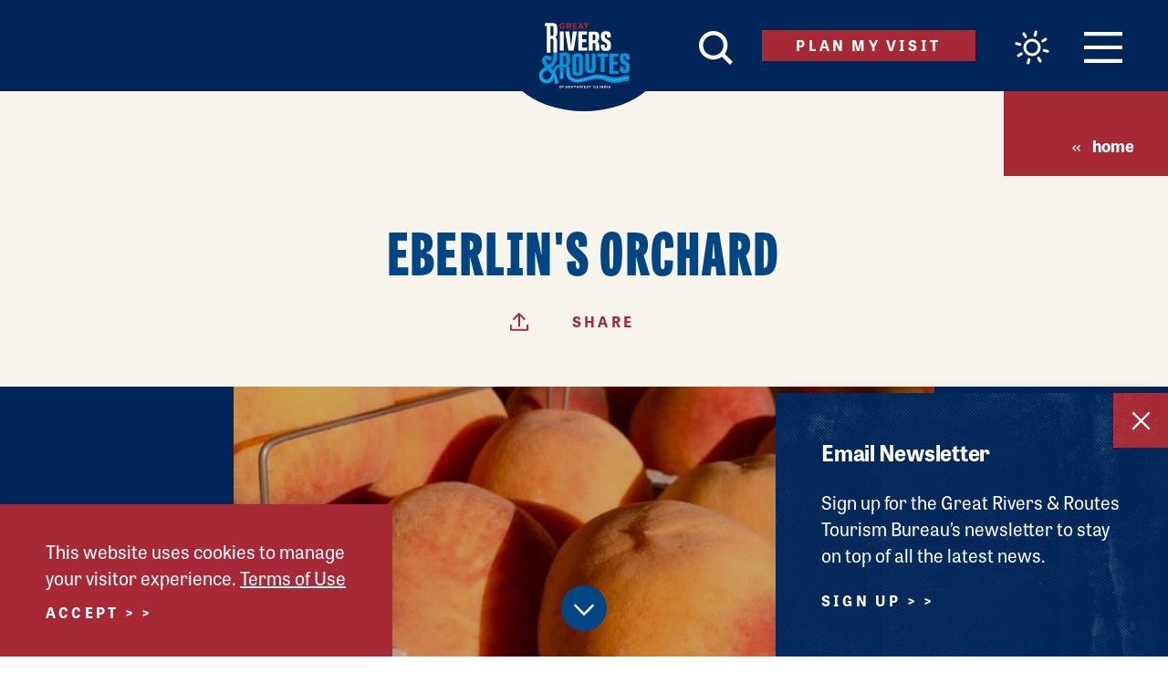

--- FILE ---
content_type: text/html; charset=UTF-8
request_url: https://www.riversandroutes.com/directory/eberlins-orchard/
body_size: 34890
content:
<!DOCTYPE html>
<html lang="en-US" class="no-js">
<head>
            
    <meta charset="utf-8" />
    <meta http-equiv="x-ua-compatible" content="ie=edge" />
    <meta name="viewport" content="width=device-width, initial-scale=1.0" />
    <meta name="mobile-web-app-capable" content="yes" />

        <meta name="theme-color" content="#06a74b" />

                                <style>/*! modern-normalize v0.6.0 | MIT License | https://github.com/sindresorhus/modern-normalize */:root{-moz-tab-size:4;-o-tab-size:4;tab-size:4}html{line-height:1.15;-webkit-text-size-adjust:100%}body{margin:0}hr{height:0}abbr[title]{-webkit-text-decoration:underline dotted;text-decoration:underline dotted}b,strong{font-weight:bolder}code,kbd,pre,samp{font-family:SFMono-Regular,Consolas,Liberation Mono,Menlo,monospace;font-size:1em}sub,sup{position:relative;vertical-align:baseline;font-size:75%;line-height:0}sub{bottom:-.25em}sup{top:-.5em}button,input,optgroup,select,textarea{margin:0;font-family:inherit;font-size:100%;line-height:1.15}button,select{text-transform:none}[type=button],[type=reset],[type=submit],button{-webkit-appearance:button}[type=button]::-moz-focus-inner,[type=reset]::-moz-focus-inner,[type=submit]::-moz-focus-inner,button::-moz-focus-inner{padding:0;border-style:none}[type=button]:-moz-focusring,[type=reset]:-moz-focusring,[type=submit]:-moz-focusring,button:-moz-focusring{outline:1px dotted ButtonText}fieldset{padding:.35em .75em .625em}legend{padding:0}progress{vertical-align:baseline}[type=number]::-webkit-inner-spin-button,[type=number]::-webkit-outer-spin-button{height:auto}[type=search]{-webkit-appearance:textfield;outline-offset:-2px}[type=search]::-webkit-search-decoration{-webkit-appearance:none}::-webkit-file-upload-button{-webkit-appearance:button;font:inherit}summary{display:list-item}[hidden]{display:none!important}.critical-fade{opacity:0;width:100%;-webkit-transition:opacity .5s ease;transition:opacity .5s ease}.is-hidden,.show-for-print{display:none!important}.show-for-sr,.show-on-focus{position:absolute!important;width:1px;height:1px;overflow:hidden;clip:rect(1px 1px 1px 1px);clip:rect(1px,1px,1px,1px);white-space:nowrap}.show-on-focus:active,.show-on-focus:focus{position:static!important;width:auto;height:auto;overflow:visible;clip:auto}*,:after,:before{-webkit-box-sizing:border-box;box-sizing:border-box}html{-webkit-font-smoothing:antialiased;-moz-osx-font-smoothing:grayscale;text-rendering:optimizeLegibility;scroll-behavior:smooth;scroll-padding-top:80px}@media only screen and (min-width:880px){html:not(.headerIsFloating) html{scroll-padding-top:100px}}@media screen and (prefers-reduced-motion:reduce){html{scroll-behavior:auto}}body{margin:0 auto;background-color:#fff;color:#252525;line-height:1}a>svg,button>svg{pointer-events:none}::-moz-selection{background-color:#004684;color:#fff}::selection{background-color:#004684;color:#fff}@media (hover:hover){a[href^="tel:"]{color:inherit}}blockquote,dd,div,dl,dt,form,li,ol,p,pre,td,th,ul{margin:0;padding:0}p{font-size:inherit;text-rendering:optimizeLegibility}em,i{font-style:italic}em,i,small{line-height:inherit}small{font-size:80%}a{line-height:inherit;text-decoration:none}a,button{color:currentColor;cursor:pointer}button{margin:0;padding:0;background:transparent;border:none;font-size:inherit;text-transform:none;-webkit-appearance:none;-moz-appearance:none;appearance:none}button[disabled]{opacity:.5}button[disabled],html input[disabled]{cursor:default}img{display:inline-block;vertical-align:middle}img,svg{max-width:100%;height:auto}a img,hr{border:0}hr{margin:25px auto;border-bottom:1px solid #ccc}dl,ol,ul{list-style-position:outside}li{font-size:inherit}ul{list-style-type:disc}ol,ol ol,ol ul,ul,ul ol,ul ul{margin-left:1.25rem}dl dt{font-weight:700}blockquote{padding:.5625rem 1.25rem 0 1.1875rem;border-left:1px solid #ccc}blockquote,blockquote p{color:#ccc;line-height:1.6}cite{display:block;color:#ccc;font-size:.8125rem}cite:before{content:"— "}abbr{border-bottom:1px dotted #0a0a0a;color:#0a0a0a;cursor:help}figure{margin:0}code{padding:.125rem .3125rem .0625rem;border:1px solid #ccc;font-weight:400}code,kbd{background-color:#eee;color:#0a0a0a}kbd{margin:0;padding:.125rem .25rem 0;font-family:Consolas,Liberation Mono,Courier,monospace}:root{--map-marker-color:#a82936;--map-marker-color-hover:#004684;--map-marker-near-me-color:#a82936;--map-routing-path-default:#a82936;--map-routing-path-traveled:#a82936;--grouped-map-option-1:#002659;--grouped-map-option-1-hover:#0095da;--grouped-map-option-2:#004684;--grouped-map-option-2-hover:#0095da;--grouped-map-option-3:#a82936;--grouped-map-option-3-hover:#0095da;--grouped-map-option-4:#005645;--grouped-map-option-4-hover:#0095da}@-webkit-keyframes spin{0%{-webkit-transform:rotate(0deg);transform:rotate(0deg)}to{-webkit-transform:rotate(359deg);transform:rotate(359deg)}}@keyframes spin{0%{-webkit-transform:rotate(0deg);transform:rotate(0deg)}to{-webkit-transform:rotate(359deg);transform:rotate(359deg)}}@-webkit-keyframes floating{0%{-webkit-transform:translateY(0);transform:translateY(0)}50%{-webkit-transform:translateY(10%);transform:translateY(10%)}to{-webkit-transform:translateY(0);transform:translateY(0)}}@keyframes floating{0%{-webkit-transform:translateY(0);transform:translateY(0)}50%{-webkit-transform:translateY(10%);transform:translateY(10%)}to{-webkit-transform:translateY(0);transform:translateY(0)}}body{display:-webkit-box;display:-ms-flexbox;display:flex;-webkit-box-flex:1;-ms-flex:1 0 auto;flex:1 0 auto;-webkit-box-orient:vertical;-webkit-box-direction:normal;-ms-flex-direction:column;flex-direction:column;width:100%;max-width:100%;overflow-x:hidden}html:not(.ie11) body{min-height:100vh;min-height:calc(var(--vh, 1vh)*100)}.layout--formMax,.layout--wrapper{width:100%;margin-right:auto;margin-left:auto}.layout--formMax{max-width:750px}.layout--textMax{max-width:960px}.layout--textMax,.layout-textDetail{width:100%;margin-right:auto;margin-left:auto}.layout-textDetail{max-width:800px}.layout--fenceMax{max-width:1280px}.layout--fenceBanner,.layout--fenceMax{width:100%;margin-right:auto;margin-left:auto}.layout--fenceBanner{max-width:1450px}.layout--wide{max-width:1510px}.layout--hero,.layout--wide{width:100%;margin-right:auto;margin-left:auto}.layout--hero{max-width:1734px}.layout--spread{width:100%;margin-right:auto;margin-left:auto;max-width:1140px}.layout--split .content--secondary{margin-top:100px}@media only screen and (min-width:1024px){.layout--split{display:-webkit-box;display:-ms-flexbox;display:flex;-ms-flex:0 1 auto;flex:0 1 auto;-ms-flex-direction:row;flex-direction:row;-ms-flex-wrap:wrap;flex-wrap:wrap;-webkit-box-sizing:border-box;box-sizing:border-box;-webkit-box-flex:0;-webkit-box-orient:horizontal;-webkit-box-direction:normal}.layout--split .content--primary,.layout--split .content--secondary{-ms-flex-preferred-size:50%;flex-basis:50%;max-width:50%}.layout--split .content--primary{padding-right:32px}}@media only screen and (min-width:1024px) and (min-width:1024px) and (max-width:1509px){.layout--split .content--primary{padding-right:calc(8.23045vw - 52.27984px)}}@media only screen and (min-width:1024px) and (min-width:1510px){.layout--split .content--primary{padding-right:72px}}@media only screen and (min-width:1024px){.layout--split .content--secondary{margin-top:0;padding-left:32px}}@media only screen and (min-width:1024px) and (min-width:1024px) and (max-width:1509px){.layout--split .content--secondary{padding-left:calc(8.23045vw - 52.27984px)}}@media only screen and (min-width:1024px) and (min-width:1510px){.layout--split .content--secondary{padding-left:72px}}@media only screen and (min-width:1500px){.layout--split{display:-webkit-box;display:-ms-flexbox;display:flex;-ms-flex:0 1 auto;flex:0 1 auto;-ms-flex-direction:row;flex-direction:row;-ms-flex-wrap:wrap;flex-wrap:wrap;-webkit-box-sizing:border-box;box-sizing:border-box;-webkit-box-flex:0;-webkit-box-orient:horizontal;-webkit-box-direction:normal}.layout--split .content--primary{-ms-flex-preferred-size:58%;flex-basis:58%;max-width:58%}.layout--split .content--secondary{-ms-flex-preferred-size:42%;flex-basis:42%;max-width:42%}}.layout--fluid-h,.layout--padded-h{padding-right:25px;padding-left:25px}@media only screen and (min-width:414px){.layout--fluid-h,.layout--padded-h{padding-right:37.5px;padding-left:37.5px}}@media only screen and (min-width:1024px){.layout--fluid-h,.layout--padded-h{padding-right:50px;padding-left:50px}}.layout--fluid-h .layout--fluid-h{padding-right:0;padding-left:0}.layout--fluid-v,.layout--padded-v{padding-top:25px;padding-bottom:25px}@media only screen and (min-width:320px){.layout--fluid-v,.layout--padded-v{padding-top:50px;padding-bottom:50px}}@media only screen and (min-width:1024px){.layout--fluid-v,.layout--padded-v{padding-top:75px;padding-bottom:75px}}.layout--fluid-v .layout--fluid-v{padding-top:0;padding-bottom:0}.layout--spaced-v-1{padding-top:25px;padding-bottom:25px}.layout--spaced-v{padding-top:50px;padding-bottom:50px}.layout--spaced-v-3{padding-top:75px;padding-bottom:75px}.layout--spaced-v-4{padding-top:100px;padding-bottom:100px}.layout--flexrow-vh-center{display:-webkit-box;display:-ms-flexbox;display:flex;-webkit-box-orient:horizontal;-webkit-box-direction:normal;-ms-flex-flow:row;flex-flow:row;-webkit-box-pack:center;-ms-flex-pack:center;justify-content:center;-webkit-box-align:center;-ms-flex-align:center;align-items:center}.layout--flexrow-vh-center.lobotomize *+*{margin-top:0}.sticky{position:sticky;z-index:1;top:3.125rem;width:100%}.bg--dark{color:#fff}.bg--dark a{color:#fff;text-decoration:underline}.bg--light{color:#004684}.bg--light a{color:#a82936}.bg--stress:after{content:"";width:100%;height:100%;background:url(/images/halftone-overlay.png) no-repeat 50%;background-size:cover;position:absolute;left:0;top:0;z-index:1;opacity:.4;pointer-events:none}.bg--logo:before{content:"";position:absolute;top:30%;left:30%;width:40%;height:40%;background-image:url(/svg/logo-white.svg);background-repeat:no-repeat;background-position:50%;background-size:contain}.bg--none{--bg-color:transparent;--is-collapsed:0;background-color:transparent}.bg--lower-none:not(.bg--lower-noCollapse)+.bg--none:not(.bg--noCollapse),.bg--none:not([class*=bg--lower-]):not(.bg--noCollapse)+.bg--none:not(.bg--noCollapse),.bg--none:not([class*=bg--lower-]):not(.bg--noCollapse)+.bg--none:not(.bg--noCollapse)>:first-child.bg--none:not(.bg--noCollapse){--is-collapsed:1;padding-top:0}.bg--white{--bg-color:#fff;--is-collapsed:0;background-color:#fff}.bg--lower-white:not(.bg--lower-noCollapse)+.bg--white:not(.bg--noCollapse),.bg--white:not([class*=bg--lower-]):not(.bg--noCollapse)+.bg--white:not(.bg--noCollapse),.bg--white:not([class*=bg--lower-]):not(.bg--noCollapse)+.bg--white:not(.bg--noCollapse)>:first-child.bg--white:not(.bg--noCollapse){--is-collapsed:1;padding-top:0}.bg--midnight{--bg-color:#002659;--is-collapsed:0;background-color:#002659}.bg--lower-midnight:not(.bg--lower-noCollapse)+.bg--midnight:not(.bg--noCollapse),.bg--midnight:not([class*=bg--lower-]):not(.bg--noCollapse)+.bg--midnight:not(.bg--noCollapse),.bg--midnight:not([class*=bg--lower-]):not(.bg--noCollapse)+.bg--midnight:not(.bg--noCollapse)>:first-child.bg--midnight:not(.bg--noCollapse){--is-collapsed:1;padding-top:0}.bg--navy{--bg-color:#004684;--is-collapsed:0;background-color:#004684}.bg--lower-navy:not(.bg--lower-noCollapse)+.bg--navy:not(.bg--noCollapse),.bg--navy:not([class*=bg--lower-]):not(.bg--noCollapse)+.bg--navy:not(.bg--noCollapse),.bg--navy:not([class*=bg--lower-]):not(.bg--noCollapse)+.bg--navy:not(.bg--noCollapse)>:first-child.bg--navy:not(.bg--noCollapse){--is-collapsed:1;padding-top:0}.bg--sky{--bg-color:#0095da;--is-collapsed:0;background-color:#0095da}.bg--lower-sky:not(.bg--lower-noCollapse)+.bg--sky:not(.bg--noCollapse),.bg--sky:not([class*=bg--lower-]):not(.bg--noCollapse)+.bg--sky:not(.bg--noCollapse),.bg--sky:not([class*=bg--lower-]):not(.bg--noCollapse)+.bg--sky:not(.bg--noCollapse)>:first-child.bg--sky:not(.bg--noCollapse){--is-collapsed:1;padding-top:0}.bg--brick{--bg-color:#a82936;--is-collapsed:0;background-color:#a82936}.bg--brick:not([class*=bg--lower-]):not(.bg--noCollapse)+.bg--brick:not(.bg--noCollapse),.bg--brick:not([class*=bg--lower-]):not(.bg--noCollapse)+.bg--brick:not(.bg--noCollapse)>:first-child.bg--brick:not(.bg--noCollapse),.bg--lower-brick:not(.bg--lower-noCollapse)+.bg--brick:not(.bg--noCollapse){--is-collapsed:1;padding-top:0}.bg--sand{--bg-color:#f8f5ed;--is-collapsed:0;background-color:#f8f5ed}.bg--lower-sand:not(.bg--lower-noCollapse)+.bg--sand:not(.bg--noCollapse),.bg--sand:not([class*=bg--lower-]):not(.bg--noCollapse)+.bg--sand:not(.bg--noCollapse),.bg--sand:not([class*=bg--lower-]):not(.bg--noCollapse)+.bg--sand:not(.bg--noCollapse)>:first-child.bg--sand:not(.bg--noCollapse){--is-collapsed:1;padding-top:0}.bg--cement{--bg-color:#d1d3d4;--is-collapsed:0;background-color:#d1d3d4}.bg--cement:not([class*=bg--lower-]):not(.bg--noCollapse)+.bg--cement:not(.bg--noCollapse),.bg--cement:not([class*=bg--lower-]):not(.bg--noCollapse)+.bg--cement:not(.bg--noCollapse)>:first-child.bg--cement:not(.bg--noCollapse),.bg--collapse,.bg--lower-cement:not(.bg--lower-noCollapse)+.bg--cement:not(.bg--noCollapse){--is-collapsed:1;padding-top:0}.lobotomize *+*{margin-top:12.5px}.lobotomize br{margin:0!important}.lobotomize--level>*+*{margin-top:25px}.lobotomize--level br{margin:0!important}.autoMargins *{margin-top:25px}.autoMargins--none *,.autoMargins .visuallyHidden+*,.autoMargins :first-child{margin-top:0}h1,h2,h3,h4,h5,h6{margin:0}.h1{font-family:tablet-gothic-compressed,sans-serif;font-style:normal;font-weight:800;font-size:40px;font-size:2.5rem;letter-spacing:.035em;line-height:1;text-transform:uppercase}@media only screen and (min-width:320px) and (max-width:1199px){.h1{font-size:calc(2.727vw + 31.27273px)}}@media only screen and (min-width:1200px){.h1{font-size:64px;font-size:4rem}}.h2{font-family:tablet-gothic,sans-serif;font-style:normal;font-weight:700;letter-spacing:.1em;line-height:1;text-transform:uppercase;font-size:28px;font-size:1.75rem}.h3,.h4,.h5,.h6{font-weight:700;font-size:18px;font-size:1.125rem;letter-spacing:-.01em;line-height:1.25;text-transform:none;font-size:24px;font-size:1.5rem}.h3,.h4,.h5,.h6,.text--content{font-family:tablet-gothic,sans-serif;font-style:normal}.text--content{font-weight:400;letter-spacing:0;font-size:18px;font-size:1.125rem;line-height:1.45455}@media only screen and (min-width:320px) and (max-width:767px){.text--content{font-size:calc(.446vw + 16.57143px)}}@media only screen and (min-width:768px){.text--content{font-size:20px;font-size:1.25rem}}.text--content h1{font-family:tablet-gothic-compressed,sans-serif;font-style:normal;font-weight:800;font-size:40px;font-size:2.5rem;letter-spacing:.035em;line-height:1;text-transform:uppercase}@media only screen and (min-width:320px) and (max-width:1199px){.text--content h1{font-size:calc(2.727vw + 31.27273px)}}@media only screen and (min-width:1200px){.text--content h1{font-size:64px;font-size:4rem}}.text--content h2{font-family:tablet-gothic,sans-serif;font-style:normal;font-weight:700;letter-spacing:.1em;line-height:1;text-transform:uppercase;font-size:28px;font-size:1.75rem}.text--content h3,.text--content h4,.text--content h5,.text--content h6{font-family:tablet-gothic,sans-serif;font-style:normal;font-weight:700;font-size:18px;font-size:1.125rem;letter-spacing:-.01em;line-height:1.25;text-transform:none;font-size:24px;font-size:1.5rem}.text--content.text--center li{max-width:-webkit-fit-content;max-width:-moz-fit-content;max-width:fit-content;margin-right:auto;margin-left:auto}.text--content .lobotomize li+li{margin-top:0}.ddOptions__cta,.form__file-cta,.form__file-group,.RLTimePicker input,[type=color],[type=date],[type=datetime-local],[type=datetime],[type=email],[type=month],[type=number],[type=password],[type=search],[type=tel],[type=text],[type=time],[type=url],[type=week],select,textarea{letter-spacing:0;font-size:18px;font-size:1.125rem;line-height:1.45455;font-family:tablet-gothic,sans-serif;font-style:normal;font-weight:400;line-height:1;text-transform:none;display:block;-webkit-box-sizing:border-box;box-sizing:border-box;width:100%;height:50px;padding:12.5px 0;-webkit-transition:border-color .3s ease;transition:border-color .3s ease;background-color:#fff;border:1px solid transparent;border-bottom-color:#ccc;border-radius:0;color:#131313;-webkit-appearance:none;-moz-appearance:none;appearance:none}@media only screen and (min-width:320px) and (max-width:767px){.ddOptions__cta,.form__file-cta,.form__file-group,.RLTimePicker input,[type=color],[type=date],[type=datetime-local],[type=datetime],[type=email],[type=month],[type=number],[type=password],[type=search],[type=tel],[type=text],[type=time],[type=url],[type=week],select,textarea{font-size:calc(.446vw + 16.57143px)}}@media only screen and (min-width:768px){.ddOptions__cta,.form__file-cta,.form__file-group,.RLTimePicker input,[type=color],[type=date],[type=datetime-local],[type=datetime],[type=email],[type=month],[type=number],[type=password],[type=search],[type=tel],[type=text],[type=time],[type=url],[type=week],select,textarea{font-size:20px;font-size:1.25rem}}textarea{max-width:100%}textarea[rows]{height:auto}input::-webkit-input-placeholder,textarea::-webkit-input-placeholder{color:#131313}input::-moz-placeholder,textarea::-moz-placeholder{color:#131313}input:-ms-input-placeholder,textarea:-ms-input-placeholder{color:#131313}input::-ms-input-placeholder,textarea::-ms-input-placeholder{color:#131313}input::placeholder,textarea::placeholder{color:#131313}input:disabled,input[readonly],textarea:disabled,textarea[readonly]{background-color:#e6e6e6;cursor:not-allowed}[type=button],[type=submit]{border:none;border-radius:0;-webkit-appearance:none;-moz-appearance:none;appearance:none}input[type=search]{-webkit-box-sizing:border-box;box-sizing:border-box}[type=checkbox]+label[for],[type=radio]+label[for]{cursor:pointer}[type=file]{width:100%}label{display:block;margin:0}.ddOptions__cta,select{width:100%;height:50px;padding:0 37.5px 0 0;-webkit-transition:border-color .3s ease,border-color .3s ease,-webkit-box-shadow .5s;transition:border-color .3s ease,border-color .3s ease,-webkit-box-shadow .5s;transition:border-color .3s ease,box-shadow .5s,border-color .3s ease;transition:border-color .3s ease,box-shadow .5s,border-color .3s ease,-webkit-box-shadow .5s;background-color:#fff;background-image:url("data:image/svg+xml;utf8, <svg xmlns='http://www.w3.org/2000/svg' version='1.1' width='32' height='24' viewBox='0 0 32 24'><polygon points='0, 0 32, 0 16, 24' style='fill: currentColor'></polygon></svg>");background-repeat:no-repeat;background-position:right -1rem center;background-size:9px 6px;border:1px solid transparent;border-bottom-color:#ccc;border-radius:0;line-height:1;-moz-appearance:none;appearance:none;background-origin:content-box;-webkit-appearance:none}.ddOptions__cta::-ms-expand,select::-ms-expand{display:none}@media screen and (min-width:0\0){select{background-image:url("[data-uri]")}}select:disabled{background-color:#e6e6e6;cursor:not-allowed}select::-ms-expand{display:none}select[multiple]{height:auto;background-image:none}fieldset{margin:0;padding:0;border:none}#CC9B39265B604255A35DA6F3A61F41D4 .col{width:100%}#CC9B39265B604255A35DA6F3A61F41D4 .form__text{position:relative;z-index:3}#CC9B39265B604255A35DA6F3A61F41D4 .row+.form__text{margin-top:50px}#CC9B39265B604255A35DA6F3A61F41D4 .form__label{padding-bottom:.25rem;line-height:1rem}#CC9B39265B604255A35DA6F3A61F41D4 .form__label.required{display:-webkit-box;display:-ms-flexbox;display:flex}#CC9B39265B604255A35DA6F3A61F41D4 .form__label.required .required-marker{display:block}#CC9B39265B604255A35DA6F3A61F41D4 #btnSubmit{max-width:200px;background-color:#a82936!important;border:none;border-radius:23px!important}#CC9B39265B604255A35DA6F3A61F41D4 #btnSubmit:hover{background-color:#002659!important}#CC9B39265B604255A35DA6F3A61F41D4 .required-marker{display:none}#CC9B39265B604255A35DA6F3A61F41D4 .instructions{font-size:85%;font-style:italic}table{width:100%;margin-bottom:1rem;border-radius:0}table tbody,table tfoot,table thead{background-color:#fff;border:1px solid #f9f9f9}table caption{padding:.5rem .625rem .625rem;font-weight:700}table tfoot,table thead{background-color:#eee;color:#131313}table tfoot tr,table thead tr{background-color:transparent}table tfoot td,table tfoot th,table thead td,table thead th{padding:.5rem .625rem .625rem;font-weight:700;text-align:left}table tbody td,table tbody th{padding:.5rem .625rem .625rem}table tbody tr:nth-child(2n){background-color:#f9f9f9;border-bottom:0}@media (prefers-reduced-motion:reduce){*{-webkit-transition-duration:.1s!important;transition-duration:.1s!important;-webkit-animation-duration:.1s!important;animation-duration:.1s!important}}.icon{display:inline-block;position:relative;vertical-align:middle;width:1em;max-width:100%;height:1em;fill:currentColor}.icon--back{-webkit-transform:rotate(180deg);transform:rotate(180deg)}.icon--reverse{-webkit-transform:scaleX(-1);transform:scaleX(-1)}.hover-label{position:relative;overflow:visible}.hover-label__label{opacity:0;position:absolute;z-index:1;top:100%;left:50%;width:auto;min-width:-webkit-fit-content;min-width:-moz-fit-content;min-width:fit-content;max-width:120px;padding:.5rem;-webkit-transform:translate(-50%,.125rem);transform:translate(-50%,.125rem);-webkit-transition:opacity .3s ease,-webkit-transform .3s ease;transition:opacity .3s ease,-webkit-transform .3s ease;transition:opacity .3s ease,transform .3s ease;transition:opacity .3s ease,transform .3s ease,-webkit-transform .3s ease;background-color:#a82936;color:#fff;text-align:center;pointer-events:none;font-family:tablet-gothic,sans-serif;font-style:normal;font-weight:400;letter-spacing:0;font-size:18px;font-size:1.125rem;line-height:1.45455;font-size:14px;font-size:.875rem;line-height:1.1}@media only screen and (min-width:320px) and (max-width:767px){.hover-label__label{font-size:calc(.446vw + 16.57143px)}}@media only screen and (min-width:768px){.hover-label__label{font-size:20px;font-size:1.25rem}}@media only screen and (min-width:320px) and (max-width:1023px){.hover-label__label{font-size:calc(.284vw + 13.09091px)}}@media only screen and (min-width:1024px){.hover-label__label{font-size:16px;font-size:1rem}}.hover-label__label:before{content:"";display:block;position:absolute;top:-.25rem;left:50%;width:0;height:0;margin-left:-.25rem;border-right:.25rem solid transparent;border-bottom:.3rem solid #a82936;border-left:.25rem solid transparent}.hover-label:focus .hover-label__label,.hover-label:hover .hover-label__label{opacity:1;-webkit-transform:translate(-50%,-.25rem);transform:translate(-50%,-.25rem)}.widget{display:-webkit-box;display:-ms-flexbox;display:flex;-webkit-box-orient:horizontal;-webkit-box-direction:normal;-ms-flex-flow:row wrap;flex-flow:row wrap;width:auto;max-width:1280px;margin:25px auto}.widget__heading{width:100%;margin:0 25px 25px;font-size:1.3rem}body{padding-top:80px}@media only screen and (min-width:880px){body{padding-top:100px}}.headerIsOverlapping body{padding-top:0!important}.hideHeader body{padding-top:0}.header{position:absolute;z-index:1000;top:0;left:0;width:100%;-webkit-transition:height .3s ease,background-color .3s ease,-webkit-transform .3s ease,-webkit-box-shadow .3s ease;transition:height .3s ease,background-color .3s ease,-webkit-transform .3s ease,-webkit-box-shadow .3s ease;transition:height .3s ease,background-color .3s ease,transform .3s ease,box-shadow .3s ease;transition:height .3s ease,background-color .3s ease,transform .3s ease,box-shadow .3s ease,-webkit-transform .3s ease,-webkit-box-shadow .3s ease;background-color:#002659;color:#fff}.header,.header__inner{height:80px}@media only screen and (min-width:880px){html:not(.headerIsFloating) .header,html:not(.headerIsFloating) .header__inner{height:100px}}.header__inner{display:-webkit-box;display:-ms-flexbox;display:flex;-ms-flex:0 1 auto;flex:0 1 auto;-ms-flex-direction:row;flex-direction:row;-ms-flex-wrap:wrap;flex-wrap:wrap;-webkit-box-sizing:border-box;box-sizing:border-box;-webkit-box-flex:0;-webkit-box-orient:horizontal;-webkit-box-direction:normal;-webkit-box-align:center;-ms-flex-align:center;align-items:center;-webkit-box-pack:end;-ms-flex-pack:end;justify-content:flex-end;text-align:right;text-align:end;-ms-flex-wrap:nowrap;flex-wrap:nowrap;-webkit-transition:height .3s ease;transition:height .3s ease;font-size:0}.header a.show-on-focus{font-family:tablet-gothic,sans-serif;font-style:normal;font-weight:400;letter-spacing:0;font-size:18px;font-size:1.125rem;line-height:1.45455;position:absolute!important;z-index:1;top:1rem;left:1rem;-webkit-box-flex:0;-ms-flex:none;flex:none;padding:.25rem .5rem;background-color:#fff!important;color:#252525!important}@media only screen and (min-width:320px) and (max-width:767px){.header a.show-on-focus{font-size:calc(.446vw + 16.57143px)}}@media only screen and (min-width:768px){.header a.show-on-focus{font-size:20px;font-size:1.25rem}}.header__button{font-size:34px;font-size:2.125rem;display:inline-block;color:#fff;line-height:1}@media only screen and (min-width:880px){html:not(.headerIsFloating) .header__button{font-size:38px;font-size:2.375rem}}.header__button+.header__button{margin-right:24px}@media only screen and (min-width:320px) and (max-width:519px){.header__button+.header__button{margin-right:calc(4vw + 11.2px)}}@media only screen and (min-width:520px){.header__button+.header__button{margin-right:32px}}.header__button .icon{-webkit-transition:color .3s ease,font-size .3s ease;transition:color .3s ease,font-size .3s ease}.header__button--menu{-webkit-box-ordinal-group:6;-ms-flex-order:5;order:5;font-size:28px;font-size:1.75rem}@media only screen and (min-width:880px){html:not(.headerIsFloating) .header__button--menu{font-size:34px;font-size:2.125rem}}.header__button--menu svg{width:1.23529em}.header__button--weather{position:relative;top:3px;-webkit-box-ordinal-group:5;-ms-flex-order:4;order:4}.header__button--weather canvas{max-width:40px;height:auto}@media only screen and (min-width:880px){html:not(.headerIsFloating) .header__button--weather{top:5px}html:not(.headerIsFloating) .header__button--weather canvas{max-width:50px}}@media only screen and (max-width:399px){.header__button--weather{display:none}}.header__button--search{-webkit-box-ordinal-group:2;-ms-flex-order:1;order:1;font-size:28px;font-size:1.75rem}@media only screen and (min-width:880px){html:not(.headerIsFloating) .header__button--search{font-size:37px;font-size:2.3125rem}}.header__button--icon{font-size:28px;font-size:1.75rem;position:relative}@media only screen and (min-width:880px){html:not(.headerIsFloating) .header__button--icon{font-size:42px;font-size:2.625rem;top:-4px}}.header__button--icon svg{width:2.07143em}.header__button--logo svg{width:1.64602em}.header__button--wordmark{font-size:22px;font-size:1.375rem}.header__button--wordmark svg{width:23.18182em}.header__button--vw{-webkit-box-ordinal-group:4;-ms-flex-order:3;order:3;margin-right:37.5px}@media only screen and (max-width:767px){.header__button--vw.btn{display:none}}.header.isFloating{opacity:0;position:fixed;-webkit-transform:translateY(-100%);transform:translateY(-100%)}.header.isFloating,.header.isFloating .header__inner{height:80px}.header.isFloating.scrolled--up{opacity:1;-webkit-transform:translateY(0);transform:translateY(0);-webkit-box-shadow:0 0 20px rgba(0,0,0,.1);box-shadow:0 0 20px rgba(0,0,0,.1)}.header.isFloating .header__button--logo,.header.isFloating .header__button--wordmark,html:not(.headerIsOverlapping) .header .header__button--logo,html:not(.headerIsOverlapping) .header .header__button--wordmark{display:none}@media only screen and (min-width:320px){.header.isFloating .header__button--icon,html:not(.headerIsOverlapping) .header .header__button--icon{margin-left:auto}}@media only screen and (min-width:1240px){.header.isFloating .header__button--wordmark,html:not(.headerIsOverlapping) .header .header__button--wordmark{display:inline-block;position:absolute;top:50%;left:50%;margin:0!important;-webkit-transform:translate(-50%,-50%);transform:translate(-50%,-50%)}}.headerIsOverlapping .header:not(.isFloating){background-color:transparent}.headerIsOverlapping .header:not(.isFloating) .header__button{background-color:transparent;color:#fff}@media only screen and (max-width:519px){.headerIsOverlapping .header:not(.isFloating) .header__button{font-size:30px;font-size:1.875rem}}.headerIsOverlapping .header:not(.isFloating) .header__button--icon,.headerIsOverlapping .header:not(.isFloating) .header__button--wordmark{display:none}.headerIsOverlapping .header:not(.isFloating) .header__button--logo{font-size:60px;font-size:3.75rem}@media only screen and (min-width:650px) and (max-width:879px){.headerIsOverlapping .header:not(.isFloating) .header__button--logo{font-size:calc(24.783vw - 101.08696px)}}@media only screen and (min-width:880px){.headerIsOverlapping .header:not(.isFloating) .header__button--logo{font-size:117px;font-size:7.3125rem}}@media only screen and (max-width:649px){.headerIsOverlapping .header:not(.isFloating) .header__button--logo{margin-left:auto;padding-left:37.5px}}@media only screen and (min-width:650px){.headerIsOverlapping .header:not(.isFloating) .header__button--logo{position:absolute;top:50%;left:50%;margin:0!important;-webkit-transform:translate(-50%,-20px);transform:translate(-50%,-20px)}}@media only screen and (min-width:1024px){.headerIsOverlapping .header:not(.isFloating) .header__button--vw{margin-left:auto}}.headerIsOverlapping .header:not(.isFloating) .header__button:hover{color:#004684}.headerIsOverlapping .header:not(.isFloating) .header__button:hover .saved-counter__count{color:#fff}.no-js [data-modal-open]{display:none}.modal-is-open body{overflow:hidden}.js [data-modal][hidden]{display:block;visibility:hidden;opacity:0;pointer-events:none}.saved-counter__link{display:block;opacity:0;position:relative;-webkit-transform:scale(0);transform:scale(0);-webkit-transition:opacity .5s ease,-webkit-transform .5s ease;transition:opacity .5s ease,-webkit-transform .5s ease;transition:transform .5s ease,opacity .5s ease;transition:transform .5s ease,opacity .5s ease,-webkit-transform .5s ease}.saved-counter.is-showing .saved-counter__link{opacity:1;-webkit-transform:scale(1);transform:scale(1)}.saved-counter__count{position:absolute;top:50%;left:50%;padding-top:.25em;-webkit-transform:translate(-50%,-50%);transform:translate(-50%,-50%);color:#fff;font-family:tablet-gothic,sans-serif;font-style:normal;font-weight:400;letter-spacing:0;font-size:18px;font-size:1.125rem;line-height:1.45455;font-size:10px;font-size:.625rem;line-height:1}@media only screen and (min-width:320px) and (max-width:767px){.saved-counter__count{font-size:calc(.446vw + 16.57143px)}}@media only screen and (min-width:768px){.saved-counter__count{font-size:20px;font-size:1.25rem}}@media only screen and (min-width:320px) and (max-width:1023px){.saved-counter__count{font-size:10px}}@media only screen and (min-width:1024px){.saved-counter__count{font-size:10px;font-size:.625rem}}</style>
                <link rel="stylesheet" media="print"
              href="/dist/styles/main.min.1761247433.css"
              onload="this.media='all'">
    
                <style>
        :root {
            --aos-duration: 500ms;
            --aos-delay: 100ms;
        }
    </style>

        
                            <script>
            WebFontConfig = {
                typekit: { id: 'nnu1ztp' }
            };
            (function(d) {
                var wf = d.createElement('script'), s = d.scripts[0]
                wf.src = 'https://cdnjs.cloudflare.com/ajax/libs/webfont/1.6.28/webfontloader.js'
                s.parentNode.insertBefore(wf, s)
            })(document)
        </script>
    
            <!-- HEAD ANALYTICS -->
        <script>(function(d){var s = d.createElement("script");s.setAttribute("data-account", "hOjKNeLOOw");s.setAttribute("src", "https://cdn.userway.org/widget.js");(d.body || d.head).appendChild(s);})(document)</script><noscript>Please ensure Javascript is enabled for purposes of <a href="https://userway.org">website accessibility</a></noscript>
<meta name="google-site-verification" content="a-TEsz5c2EOhEOm7AnSAymZoLBFOzcFN5x441-jSPr8" />

<!-- FareHarbor Stylesheet -->
<link rel="stylesheet" href="https://fh-kit.com/buttons/v2/?blue=004684" type="text/css" media="screen" />

<script id="visit_widget_script_tag" type="text/javascript" src="https://scripts.visitwidget.com/riversandroutes.visitwidget.com/hidden/visit_widget.js"></script>
<script type="text/javascript" src="https://scripts.visitwidget.com/riversandroutes.visitwidget.com/app_banner_config.js"></script>
<script type="text/javascript" src="https://scripts.visitwidget.com/app_banner_v2.min.js"></script>

        
        <title>Eberlin&#039;s Orchard | Great Rivers &amp; Routes</title>
<script>dl = [];
(function(w,d,s,l,i){w[l]=w[l]||[];w[l].push({'gtm.start':
new Date().getTime(),event:'gtm.js'});var f=d.getElementsByTagName(s)[0],
j=d.createElement(s),dl=l!='dataLayer'?'&l='+l:'';j.async=true;j.src=
'//www.googletagmanager.com/gtm.js?id='+i+dl;f.parentNode.insertBefore(j,f);
})(window,document,'script','dl','GTM-MV5LVVP');
</script><meta name="keywords" content="hotels, travel, dining, restaurants, events, places to stay, attractions, things to do, weddings, sports, music, nightlife, meetings,illinois">
<meta name="description" content="Open July through August, Eberlin&#039;s Orchard has been raising peaches since 1988 and offers 10 varieties starting in early July and ending in late August.">
<meta name="referrer" content="no-referrer-when-downgrade">
<meta name="robots" content="all">
<meta content="10165247464150324" property="fb:profile_id">
<meta content="en_US" property="og:locale">
<meta content="Great Rivers &amp; Routes" property="og:site_name">
<meta content="website" property="og:type">
<meta content="/directory/eberlins-orchard/" property="og:url">
<meta content="Eberlin&#039;s Orchard | Great Rivers &amp; Routes" property="og:title">
<meta content="Open July through August, Eberlin&#039;s Orchard has been raising peaches since 1988 and offers 10 varieties starting in early July and ending in late August." property="og:description">
<meta content="https://www.riversandroutes.com/imager/files_idss_com/C391/7fa64265-f5e5-488b-ae0b-f752c1068f26_91852798b59be8b28fc00edfe4aec23a.jpg" property="og:image">
<meta content="1200" property="og:image:width">
<meta content="630" property="og:image:height">
<meta content="Eberlin&#039;s Orchard" property="og:image:alt">
<meta content="https://www.pinterest.com/riversandroutes/" property="og:see_also">
<meta content="https://www.youtube.com/visitalton" property="og:see_also">
<meta content="https://www.instagram.com/riversandroutes/" property="og:see_also">
<meta content="https://twitter.com/riversandroutes" property="og:see_also">
<meta content="https://www.facebook.com/riversandroutes" property="og:see_also">
<meta name="twitter:card" content="summary_large_image">
<meta name="twitter:site" content="@riversandroutes">
<meta name="twitter:creator" content="@riversandroutes">
<meta name="twitter:title" content="Eberlin&#039;s Orchard | Great Rivers &amp; Routes">
<meta name="twitter:description" content="Open July through August, Eberlin&#039;s Orchard has been raising peaches since 1988 and offers 10 varieties starting in early July and ending in late August.">
<meta name="twitter:image" content="https://www.riversandroutes.com/imager/files_idss_com/C391/7fa64265-f5e5-488b-ae0b-f752c1068f26_26e0b9aeeaf756a39a565edb1a58484e.jpg">
<meta name="twitter:image:width" content="800">
<meta name="twitter:image:height" content="418">
<meta name="twitter:image:alt" content="Eberlin&#039;s Orchard">
<link href="https://www.riversandroutes.com/directory/eberlins-orchard/" rel="canonical">
<link href="https://www.riversandroutes.com/" rel="home">
<link type="text/plain" href="https://www.riversandroutes.com/humans.txt" rel="author"></head>
<body role="document"><noscript><iframe src="//www.googletagmanager.com/ns.html?id=GTM-MV5LVVP"
height="0" width="0" style="display:none;visibility:hidden"></iframe></noscript>


    <!-- TOP BODY ANALYTICS -->
    

    

    <div class="header layout--padded-h" data-float-distance="200">
    <div class="layout--wrapper">
                <a href="#main" class="show-on-focus">Skip to content</a>
        <a href="https://www.riversandroutes.com/" class="shared-menu__logo" aria-label="Home">
            <svg width="290px" height="210px" viewBox="0 0 290 210" version="1.1" xmlns="http://www.w3.org/2000/svg" xmlns:xlink="http://www.w3.org/1999/xlink">
    <title>r&amp;r-primary-logo</title>
    <g id="Page-1" stroke="none" stroke-width="1" fill="none" fill-rule="evenodd">
        <g id="r&amp;r-primary-logo" fill-rule="nonzero">
            <path d="M46.3,37.8 C46.3,40.9 44.8,41.8 42.6,41.8 L37,41.8 L37,10.5 L42.6,10.5 C44.8,10.5 46.3,11.4 46.3,14.6 C46.3,14.6 46.3,37.8 46.3,37.8 Z M58.4,32.6 L58.4,15.8 C58.4,5 54.2,0.8 42.6,0.8 L31.9,0.8 L22.4,0.8 L22.4,0.8 C22.1,0.8 19.9,0.6 19.4,3 C18.7,6 19,10.3 19,10.3 C19,10.3 20.7,10.4 22.3,10.3 L23.5,10.3 L25,10.3 L25,95.6 L37,95.6 L37,51.2 L41.7,51.2 C44.3,51.2 46,52.2 46.1,56 L46.1,92 L46.1,92 L46.1,95.7 L58.1,95.7 L58.1,87.6 L58.1,87.6 L58.1,60.7 C58,52.6 56.6,48 52,46 C56.5,43.9 58.4,39.6 58.4,32.6 M66.6,88.9 L78.8,88.9 L78.8,28 L66.6,28 L66.6,88.9 Z M84.5,95.7 C84.1,95.7 83.8,95.7 83.4,95.7 L65.7,95.7 L65.7,95.7 L84.5,95.7 Z M110.5,88.9 L120.9,28 L107.8,28 L103.7,65.5 L102.4,77.1 L101.1,65.5 L96.8,28 L83.6,28 L94.1,88.9 L110.5,88.9 Z M125.7,88.9 L153.7,88.9 L153.7,79.2 L137.9,79.2 L137.9,62 L151.1,62 L151.1,52.3 L137.9,52.3 L137.9,37.8 L153.2,37.8 L153.2,28 L125.7,28 L125.7,88.9 Z M179.7,51.7 C179.7,55 178.2,55.9 176,55.9 L171.4,55.9 L171.4,37.7 L176,37.7 C178.2,37.7 179.7,38.6 179.7,41.8 L179.7,51.7 Z M180,88.9 L192.1,88.9 L192,74.8 C192,66.5 190.3,61.9 185.5,59.9 C190,57.8 191.9,53.3 191.9,46.3 L191.9,43.4 C191.9,32.4 187.7,28.1 175.9,28.1 L159,28.1 L159,89 L171.2,89 L171.2,65 L175.3,65 C177.3,65 179.7,66 179.6,69.8 L180,88.9 Z M229,74.5 L229,70.7 C229,65.1 227.8,59.3 222.8,56.3 L212.4,50.1 C210.3,48.8 209.8,46.3 209.8,44.2 L209.8,41.5 C209.8,38 211.4,37.1 213.1,37.1 L213.3,37.1 C215,37.1 216.5,38.1 216.5,41.5 L216.5,47.3 L228.7,46.7 L228.7,42.6 C228.7,31.4 224.5,27.1 213.2,27.1 L213,27.1 C201.8,27.1 197.4,31.4 197.4,42.6 L197.4,44.6 C197.4,50 199.2,56.4 204.2,59.4 L214.1,65.3 C216,66.4 216.6,68.9 216.6,71.1 L216.6,75.6 C216.6,79.1 215,80 213.4,80 L212.6,80 C210.8,80 209.3,79.1 209.3,75.9 L209.3,69.6 L197.1,70.2 L197.1,74.8 C197.1,85.6 201.3,89.9 212.7,89.9 L213.5,89.9 C224.8,89.9 229,85.7 229,74.5" id="rivers" fill="#0095DA"></path>
            <path d="M25,95.7 L37,95.7 L37,95.7 L25,95.7 L25,95.7 Z M123.4,107.7 L123.6,107.7 C126.1,107.7 127.9,108.7 127.9,111.8 L127.9,155.4 C127.9,158.6 126.1,159.5 123.6,159.5 L123.4,159.5 C121,159.5 119.1,158.6 119.1,155.4 L119.1,111.8 C119,108.6 121,107.7 123.4,107.7 M123.4,97.7 C111.3,97.7 106.8,102 106.8,112.9 L106.8,154.5 C106.8,165.4 111.1,169.6 123.4,169.6 L123.6,169.6 C135.8,169.6 140.2,165.3 140.2,154.5 L140.2,112.9 C140.2,102 135.9,97.7 123.6,97.7 L123.4,97.7 Z M167.9,98.7 L167.9,146.5 C167.9,149.7 166.4,150.6 164.1,150.6 L163.9,150.6 C161.8,150.6 160.1,149.7 160.1,146.5 L160.1,98.7 L147.9,98.7 L147.9,145.5 C147.9,156.4 152.1,160.7 164,160.7 L164.2,160.7 C176,160.7 180.3,156.4 180.3,145.5 L180.3,98.7 L167.9,98.7 Z M208.5,157.6 L208.5,108.4 L219.4,108.4 L219.4,98.7 L185.4,98.7 L185.4,108.4 L196.3,108.4 L196.3,157.6 L208.5,157.6 L208.5,157.6 Z M237.1,153.9 L237.1,133.6 L250.3,133.6 L250.3,123.9 L237.1,123.9 L237.1,108.4 L252.4,108.4 L252.4,98.7 L224.9,98.7 L224.9,163.6 L252.9,163.6 L252.9,153.9 L237.1,153.9 L237.1,153.9 Z M289,145.1 L289,141.3 C289,135.7 287.8,129.9 282.8,126.9 L272.4,120.7 C270.3,119.4 269.8,116.9 269.8,114.8 L269.8,112.1 C269.8,108.6 271.4,107.7 273.1,107.7 L273.3,107.7 C275,107.7 276.5,108.7 276.5,112.1 L276.5,117.9 L288.7,117.3 L288.7,113.2 C288.7,102 284.5,97.7 273.2,97.7 L273,97.7 C261.8,97.7 257.4,102 257.4,113.2 L257.4,115.2 C257.4,120.6 259.2,127 264.2,130 L274.1,135.9 C276,137 276.6,139.5 276.6,141.7 L276.6,146.2 C276.6,149.7 275,150.6 273.4,150.6 L272.6,150.6 C270.8,150.6 269.3,149.7 269.3,146.5 L269.3,140.2 L257.1,140.8 L257.1,145.4 C257.1,156.2 261.3,160.6 272.7,160.6 L273.5,160.6 C284.7,160.6 289,156.3 289,145.1 M12.1,168.8 C12.1,160.5 17.3,156.7 28,150.2 C29.9,152.5 31.8,154.8 33.6,157 C36.2,160.1 38.5,162.9 40.2,165 C39.2,168.2 37.7,171.9 35.8,174.6 C33.8,177.4 29.7,181.6 24.6,181.6 C18.5,181.6 12.1,177.9 12.1,168.8 M77.9,105.3 L83.5,105.3 C85.7,105.3 87.2,106.2 87.2,109.4 L87.2,129 C87.2,132.1 85.7,133 83.5,133 L77.9,133 L77.9,105.3 Z M0.1,168.8 C0.1,185.2 12.9,194.1 24.9,194.1 C36.9,194.1 43.4,186.5 47.2,178 C50.2,185.5 51.7,196.7 51.7,196.7 C51.7,196.7 56.1,195.7 59.4,193.9 C61.7,192.6 62.6,191.3 62.5,190 C62.6,190 59.8,173.2 52,160.5 C53.7,153.5 58.1,142.5 64.7,142.5 L65.9,142.5 L65.9,179.2 L78,179.2 L78,142.5 L82.7,142.5 C85.3,142.5 86.9,143.5 87,147.3 L87,148 L87,160.6 C87,167.8 89.7,191.2 125,191.2 C146.3,191.2 160.6,180 188.4,180 C209.4,180 216.7,192 240.2,192 C263.5,192 268.9,186.8 277.5,186.8 C281.1,186.8 283.4,187.9 283.4,187.9 L288.5,174.5 C290.2,170 283.9,168.6 279.1,168.6 C267.9,168.6 260.1,174.9 240.7,174.9 C226.6,174.9 211.1,165.3 188.1,165.3 C164.4,165.3 141.1,179.1 124.9,179.1 C113,179.1 98.9,175.9 98.9,160.5 L98.9,151.8 L98.9,147.9 C98.9,143.2 96.7,138.7 92.9,137.1 C97.4,134.9 99.3,130.6 99.3,123.6 L99.3,110.5 C99.3,100.1 95.3,95.8 84.6,95.6 L65.9,95.6 L65.9,132.8 L65,132.8 C56.3,132.8 48.9,141.9 44.6,151.4 C44,150.7 43.4,150 42.8,149.3 C41.4,147.5 39.8,145.7 38.3,143.8 C38.8,143.5 39.2,143.2 39.7,142.9 C56.2,131.7 58.1,115.3 58.1,103.9 L58.1,95.7 L46.1,95.7 L46.1,103.9 C46.1,113.3 45,125.6 33.3,133.5 C32.6,134 31.8,134.5 31.1,134.9 C28.3,131.4 25.8,128.1 24,125.6 C21.5,122 21.4,118.9 23.9,117.1 C25.2,116.1 28.1,115.2 30.4,118.1 L30.5,118.1 C31.9,119.7 34,122.7 34,122.7 C34,122.7 37.4,119.8 39.4,116.6 C41.7,113 40,111 39.8,110.7 L39.9,110.7 C34.2,103.4 24.3,102 16.9,107.4 C10.6,112.1 7,121.9 14.3,132.4 C16,134.9 18.3,137.9 20.8,141.1 C9.9,147.7 0.1,154.2 0.1,168.8" id="routes" fill="#004684"></path>
            <g id="road" transform="translate(5.000000, 149.000000)" fill="#A7A9AC" opacity="0.8">
                <g id="Shape">
                    <path d="M2.4,15.1 L1,14.7 C1.4,13.2 2,11.8 2.7,10.4 L4,11 C3.3,12.4 2.8,13.7 2.4,15.1 Z M5.6,8.5 L4.4,7.7 C5.3,6.4 6.3,5.2 7.3,4.1 L8.4,5.1 C7.3,6.2 6.4,7.3 5.6,8.5 Z"></path>
                    <path d="M13.9,39.1 C12.5,38.6 11.1,38 9.8,37.2 L10.6,35.9 C11.8,36.6 13.1,37.2 14.5,37.7 L13.9,39.1 Z M7.3,35.5 C6.1,34.5 5,33.4 4.1,32.2 L5.3,31.3 C6.1,32.4 7.1,33.4 8.3,34.3 L7.3,35.5 Z M2.5,29.7 C1.8,28.4 1.3,26.9 0.9,25.4 L2.4,25.1 C2.7,26.5 3.2,27.8 3.9,29 L2.5,29.7 Z"></path>
                    <path d="M24.2,39.4 L23.7,38 C25,37.6 26.2,37 27.4,36.2 L28.2,37.5 C27,38.3 25.6,39 24.2,39.4 Z M30.6,35.7 L29.6,34.6 C30.6,33.7 31.6,32.7 32.5,31.6 L33.7,32.5 C32.7,33.7 31.7,34.8 30.6,35.7 Z M35.4,30.2 L34.1,29.4 C34.8,28.3 35.5,27 36.2,25.7 L37.5,26.4 C36.9,27.7 36.2,29 35.4,30.2 Z M38.8,23.7 L37.4,23.1 C37.9,21.9 38.5,20.5 39,19.1 L40.4,19.6 C39.9,21.1 39.4,22.5 38.8,23.7 Z M41.3,17 L39.9,16.6 C40.3,15.3 40.7,13.9 41.1,12.5 L42.6,12.9 C42.1,14.2 41.7,15.6 41.3,17 Z"></path>
                    <path d="M19.1,40.2 C18.5,40.2 17.7,40.2 16.7,40 L17,38.5 C17.8,38.7 18.5,38.7 19,38.7 C19.7,38.7 20.4,38.7 21.1,38.6 L21.3,40.1 C20.7,40.2 19.8,40.2 19.1,40.2 Z M0.4,22.5 C0.3,21.7 0.3,21 0.3,20.2 C0.3,19.4 0.3,18.5 0.4,17.8 L1.9,18 C1.8,18.6 1.8,19.4 1.8,20.2 C1.8,21 1.8,21.6 1.9,22.3 L0.4,22.5 Z M43.1,9.9 L41.6,9.6 C41.8,8.8 41.9,8.2 42,7.8 L42.1,7.5 L43.6,7.9 L43.5,8.2 C43.4,8.6 43.3,9.2 43.1,9.9 Z M10.5,3.2 L9.6,2 C10.7,1.1 11.4,0.6 11.4,0.6 L12.3,1.8 C12.2,1.8 11.5,2.3 10.5,3.2 Z"></path>
                </g>
                <g id="Shape" transform="translate(41.000000, 13.000000)">
                    <path d="M10.1,30.3 C9.9,29.1 9.6,27.7 9.2,26.3 L10.7,26 C11,27.4 11.3,28.8 11.6,30 L10.1,30.3 Z M8.6,23.9 C8.3,22.6 7.9,21.3 7.5,20 L8.9,19.6 C9.3,20.9 9.6,22.3 10,23.6 L8.6,23.9 Z M6.8,17.5 C6.4,16.2 6,14.9 5.6,13.6 L7,13.1 C7.4,14.4 7.8,15.7 8.2,17 L6.8,17.5 Z M4.8,11.2 C4.3,9.9 3.9,8.6 3.4,7.4 L4.8,6.9 C5.3,8.1 5.7,9.4 6.2,10.8 L4.8,11.2 Z M2.4,5 C1.8,3.5 1.2,2.3 0.7,1.4 L2,0.7 C2.5,1.7 3.1,2.9 3.8,4.4 L2.4,5 Z"></path>
                </g>
                <g id="Shape" transform="translate(66.000000, 11.000000)">
                    <path d="M1.5,16.7 L0,16.7 L0,12.8 L1.5,12.8 L1.5,16.7 Z M1.5,10.4 L0,10.4 L0,6.5 L1.5,6.5 L1.5,10.4 Z M1.5,4.2 L0,4.2 L0,0.3 L1.5,0.3 L1.5,4.2 Z"></path>
                </g>
                <g id="Group" transform="translate(87.000000, 5.000000)">
                    <path d="M0.5,9.3 C0.4,8.1 0.3,6.9 0.3,5.8 L0.3,5.3 L1.8,5.2 L1.8,5.7 C1.9,6.8 1.9,8.1 2,9.2 L0.5,9.3 Z" id="Path"></path>
                    <path d="M26.1,31.8 C24.6,31.6 23,31.4 21.6,31.1 L21.9,29.6 C23.3,29.9 24.8,30.1 26.2,30.3 L26.1,31.8 Z M18.7,30.3 C17.2,29.8 15.8,29.3 14.4,28.7 L15,27.3 C16.3,27.9 17.7,28.4 19.1,28.9 L18.7,30.3 Z M11.7,27.3 C10.4,26.5 9.1,25.6 7.9,24.7 L8.9,23.5 C10,24.4 11.2,25.2 12.5,26 L11.7,27.3 Z M5.6,22.5 C4.5,21.3 3.5,20.1 2.7,18.9 L4,18.1 C4.7,19.3 5.6,20.4 6.7,21.5 L5.6,22.5 Z" id="Shape"></path>
                    <path d="M36.7,31.7 L36.5,30.2 C37.9,30.1 39.3,29.8 40.8,29.6 L41.1,31.1 C39.5,31.4 38.1,31.6 36.7,31.7 Z M43.9,30.6 L43.6,29.1 C45,28.8 46.4,28.5 47.9,28.1 L48.3,29.6 C46.8,29.9 45.3,30.3 43.9,30.6 Z M51.1,28.8 L50.7,27.4 C52.1,27 53.5,26.6 54.9,26.2 L55.3,27.6 C53.9,28.1 52.5,28.5 51.1,28.8 Z M58.1,26.9 L57.7,25.5 C59.1,25.1 60.5,24.7 61.9,24.3 L62.3,25.7 C60.9,26 59.5,26.5 58.1,26.9 Z M65.1,24.8 L64.7,23.4 C66.1,23 67.5,22.6 68.9,22.2 L69.3,23.6 C67.9,24 66.5,24.4 65.1,24.8 Z M72.1,22.8 L71.7,21.4 C73.1,21 74.5,20.6 76,20.3 L76.4,21.8 C74.9,22 73.5,22.4 72.1,22.8 Z M79.1,20.9 L78.8,19.4 C80.3,19 81.7,18.7 83.1,18.5 L83.4,20 C82,20.3 80.6,20.6 79.1,20.9 Z M86.2,19.5 L86,18 C87.5,17.8 89,17.6 90.4,17.4 L90.5,18.9 C89.1,19.1 87.7,19.3 86.2,19.5 Z" id="Shape"></path>
                    <path d="M142.9,29.9 C141.4,29.7 139.8,29.5 138.2,29.2 L138.5,27.7 C140,28 141.5,28.2 143,28.3 L142.9,29.9 Z M135.2,28.6 C133.7,28.3 132.3,27.9 130.7,27.4 L131.1,26 C132.7,26.5 134.1,26.8 135.5,27.2 L135.2,28.6 Z M127.6,26.5 C126.1,26 124.6,25.5 123.2,25 L123.7,23.6 C125.2,24.1 126.6,24.6 128.1,25.1 L127.6,26.5 Z M120.2,23.9 C118.7,23.4 117.3,22.9 115.8,22.4 L116.3,21 C117.8,21.5 119.2,22 120.7,22.5 L120.2,23.9 Z M112.9,21.5 C111.3,21 109.9,20.6 108.5,20.3 L108.8,18.8 C110.3,19.1 111.7,19.5 113.3,20 L112.9,21.5 Z M105.4,19.7 C103.9,19.4 102.4,19.2 100.9,19.1 L101.1,17.6 C102.6,17.8 104.2,18 105.8,18.3 L105.4,19.7 Z" id="Shape"></path>
                    <path d="M154,30 L153.9,28.5 C155.5,28.4 157,28.3 158.5,28.1 L158.7,29.6 C157.2,29.8 155.6,29.9 154,30 Z M161.9,29.1 L161.6,27.6 C163.1,27.3 164.6,27 166.1,26.7 L166.5,28.2 C164.9,28.5 163.4,28.9 161.9,29.1 Z M169.6,27.4 L169.2,26 C170.4,25.7 171.6,25.3 172.7,25 L173.6,24.7 L174,26.1 L173.1,26.4 C172,26.7 170.9,27 169.6,27.4 Z M177.2,25.2 L176.8,23.8 C178.5,23.3 180,23 181.4,22.8 L181.7,24.3 C180.3,24.4 178.8,24.7 177.2,25.2 Z" id="Shape"></path>
                    <path d="M31.4,32.2 C31,32.2 30.6,32.2 30.3,32.1 C29.9,32.1 29.6,32.1 29.3,32.1 L29.3,30.6 C29.7,30.6 30.1,30.6 30.4,30.7 C30.8,30.7 31.1,30.7 31.4,30.7 C32.1,30.7 32.8,30.7 33.5,30.6 L33.7,32.1 C33,32.2 32.1,32.2 31.4,32.2 Z M150.8,30.2 L146.2,30.2 L146.2,28.7 L150.8,28.7 L150.8,30.2 Z M191.7,24.9 C191.7,24.9 191.4,24.5 190.5,24.2 L191,22.8 C192.2,23.3 192.7,23.8 192.8,23.9 L191.7,24.9 L191.7,24.9 Z M184.8,23.7 L184.6,22.2 C185.4,22.1 186.2,22.1 187,22.1 C187.7,22.1 188.4,22.1 188.9,22.2 L188.6,23.7 C188.2,23.6 187.6,23.6 186.9,23.6 C186.2,23.7 185.5,23.7 184.8,23.7 Z M93.3,18.8 L93.3,17.3 C93.6,17.3 94,17.3 94.4,17.3 C94.8,17.3 95.2,17.2 95.5,17.2 L97.8,17.2 L97.8,18.7 L95.5,18.7 C95.2,18.7 94.8,18.7 94.4,18.7 C94.1,18.8 93.7,18.8 93.3,18.8 Z M1.5,16.2 C1.2,15.4 1.1,14.7 1,14.1 L1,13.9 C0.9,13.6 0.9,13.2 0.9,12.8 C0.9,12.5 0.9,12.2 0.8,11.8 L2.3,11.6 C2.4,12 2.4,12.3 2.4,12.7 C2.4,13 2.4,13.3 2.5,13.6 L2.5,13.9 C2.6,14.5 2.7,15.1 2.9,15.7 L1.5,16.2 Z M1.5,2.7 L0,2.7 L0,0.7 L1.5,0.7 L1.5,2.7 Z" id="Shape"></path>
                </g>
            </g>
            <g id="great" transform="translate(65.700000, 0.800000)" fill="#A82936">
                <path d="M93,4.4 L93,2.3 C93,1.3 92.2,0.5 91.2,0.5 L78.6,0.5 C77.6,0.5 76.8,1.3 76.8,2.3 L76.8,4.4 C76.8,5.4 77.6,6.2 78.6,6.2 C79.6,6.2 80.4,5.4 80.4,4.4 L80.4,4.1 L82.9,4.1 L82.9,16.6 C82.9,17.7 83.8,18.6 84.9,18.6 C86,18.6 86.9,17.7 86.9,16.6 L86.9,4.1 L89.4,4.1 L89.4,4.4 C89.4,5.4 90.2,6.2 91.2,6.2 C92.1,6.2 93,5.4 93,4.4" id="Path"></path>
                <path d="M70.6,11.5 L65.1,11.5 L67.8,5.3 L70.6,11.5 Z M76.8,16.7 C76.8,16.4 76.7,16.2 76.6,15.9 L70.3,2 C69.9,1 69.1,0.5 68.1,0.4 L68.1,0.4 L68.1,0.4 L68.1,0.4 L67.9,0.4 L67.9,0.4 L64.3,0.4 C63.3,0.4 62.5,1.2 62.5,2.2 C62.5,3.2 63.3,4 64.3,4 L64.6,4 L59.3,15.8 C59.2,16.1 59.1,16.4 59.1,16.6 C59.1,17.6 59.9,18.5 60.9,18.5 C61.7,18.5 62.4,18 62.7,17.3 L63.7,14.9 L72.1,14.9 L73.1,17.2 C73.5,18 74.1,18.6 75,18.6 C76,18.6 76.8,17.8 76.8,16.7" id="Shape"></path>
                <path d="M46.2,15 L46.2,11.2 L53.1,11.2 C54.1,11.2 54.9,10.4 54.9,9.4 C54.9,8.4 54.1,7.6 53.1,7.6 L46.2,7.6 L46.2,3.9 L54.2,3.9 C55.2,3.9 56,3.1 56,2.1 C56,1.1 55.2,0.3 54.2,0.3 L48.4,0.3 L44.2,0.3 L41.8,0.3 C40.8,0.3 40,1.1 40,2.1 C40,3.1 40.8,3.9 41.8,3.9 L42.2,3.9 L42.2,16.3 C42.2,17.4 43.1,18.3 44.2,18.3 L54.3,18.3 C55.3,18.3 56.1,17.5 56.1,16.5 C56.1,15.5 55.3,14.7 54.3,14.7 L46.2,14.7 L46.2,15 Z" id="Path"></path>
                <path d="M33.1,6.7 C33.1,8.2 32,9.2 30.1,9.2 L26.1,9.2 L26.1,4 L30,4 C31.9,4 33.1,4.9 33.1,6.7 L33.1,6.7 Z M37.1,6.5 L37.1,6.5 C37.1,4.7 36.6,3.3 35.6,2.3 C34.4,1.1 32.6,0.5 30.3,0.5 L28.2,0.5 L24,0.5 L21.6,0.5 C20.6,0.5 19.8,1.3 19.8,2.3 C19.8,3.3 20.6,4.1 21.6,4.1 L22.1,4.1 L22.1,16.6 C22.1,17.7 23,18.6 24.1,18.6 C25.2,18.6 26.1,17.7 26.1,16.6 L26.1,12.7 L29.3,12.7 L33.2,17.6 C33.7,18.2 34.3,18.6 35.2,18.6 C36.2,18.6 37.1,17.9 37.1,16.8 C37.1,16.2 36.8,15.8 36.5,15.3 L33.7,12 C35.7,11 37.1,9.3 37.1,6.5" id="Shape"></path>
                <path d="M17.1,14.5 L17.1,10.1 C17.1,9 16.2,8.1 15.1,8.1 L10.6,8.1 C9.6,8.1 8.9,8.9 8.9,9.8 C8.9,10.8 9.7,11.5 10.6,11.5 L13.3,11.5 L13.3,14.1 C12.3,14.8 11,15.2 9.6,15.2 C6.4,15.2 4.1,12.8 4.1,9.5 L4.1,9.4 C4.1,6.3 6.4,3.8 9.3,3.8 C11,3.8 12.2,4.3 13.2,5 C13.5,5.2 13.8,5.4 14.4,5.4 C15.5,5.4 16.4,4.5 16.4,3.4 C16.4,2.6 16,2.1 15.6,1.8 C14,0.7 12.2,0 9.4,0 C3.9,0 0,4.2 0,9.3 L0,9.4 C0,14.7 3.9,18.7 9.5,18.7 C12.2,18.7 14.3,17.8 15.8,16.9 C16.7,16.4 17.1,15.6 17.1,14.5" id="Path"></path>
            </g>
            <g id="tag" transform="translate(65.000000, 201.100000)" fill="#004684">
                <path d="M4.8,7.3 C5,7.3 5.2,7.1 5.2,6.7 C5.2,6.4 5,6.2 4.8,6.2 L0.7,6.2 C0.5,6.2 0.3,6.4 0.3,6.7 C0.3,7 0.5,7.3 0.7,7.3 L4.8,7.3 Z" id="Path"></path>
                <path d="M158.3,2.1 L158.3,2.1 C158.3,1.7 158.6,1.4 159.2,1.4 C159.7,1.4 160.2,1.6 160.7,1.9 C160.8,2 161,2 161.1,2 C161.5,2 161.9,1.7 161.9,1.3 C161.9,1 161.7,0.8 161.5,0.7 C160.8,0.3 160.1,2.84217094e-14 159.2,2.84217094e-14 C157.7,2.84217094e-14 156.6,0.9 156.6,2.2 L156.6,2.2 C156.6,3.7 157.6,4.1 159,4.4 C160.2,4.7 160.5,4.9 160.5,5.3 L160.5,5.3 C160.5,5.7 160.1,6 159.4,6 C158.7,6 158.1,5.7 157.5,5.3 C157.4,5.2 157.2,5.2 157,5.2 C156.6,5.2 156.2,5.5 156.2,5.9 C156.2,6.2 156.3,6.4 156.5,6.5 C157.3,7.1 158.3,7.4 159.3,7.4 C160.9,7.4 162,6.6 162,5.1 L162,5.1 C162,3.8 161.2,3.3 159.7,2.9 C158.7,2.7 158.3,2.6 158.3,2.1" id="Path"></path>
                <path d="M147.9,3.8 C147.9,5.1 147,6.1 145.7,6.1 C144.4,6.1 143.5,5.1 143.5,3.8 L143.5,3.8 C143.5,2.5 144.4,1.5 145.7,1.5 C146.9,1.5 147.9,2.5 147.9,3.8 L147.9,3.8 Z M149.5,3.8 L149.5,3.8 C149.5,1.7 147.9,0 145.6,0 C143.3,0 141.7,1.7 141.7,3.8 L141.7,3.8 C141.7,5.9 143.3,7.6 145.6,7.6 C147.9,7.6 149.5,5.9 149.5,3.8" id="Shape"></path>
                <path d="M92.1,5.3 L92.1,5.3 C92.1,4 91.3,3.5 89.8,3.1 C88.5,2.8 88.2,2.6 88.2,2.1 L88.2,2.1 C88.2,1.7 88.5,1.5 89.1,1.5 C89.6,1.5 90.1,1.7 90.6,2 C90.7,2.1 90.9,2.1 91,2.1 C91.4,2.1 91.8,1.8 91.8,1.4 C91.8,1.1 91.6,0.9 91.4,0.8 C90.7,0.4 90,0.1 89.1,0.1 C87.6,0.1 86.5,1 86.5,2.3 L86.5,2.3 C86.5,3.8 87.5,4.2 88.9,4.5 C90.1,4.8 90.4,5 90.4,5.4 L90.4,5.4 C90.4,5.8 90,6.1 89.3,6.1 C88.6,6.1 88,5.8 87.4,5.4 C87.3,5.3 87.1,5.3 86.9,5.3 C86.5,5.3 86.1,5.6 86.1,6 C86.1,6.3 86.2,6.5 86.4,6.6 C87.2,7.2 88.2,7.5 89.2,7.5 C91,7.6 92.1,6.7 92.1,5.3" id="Path"></path>
                <path d="M44.9,0.8 C44.9,0.4 44.6,0.1 44.2,0.1 L43.2,0.1 L43.2,0.1 C42.8,0.1 42.4,0.5 42.4,0.9 L42.4,4.3 C42.4,5.5 41.8,6.1 40.8,6.1 C39.8,6.1 39.2,5.5 39.2,4.3 L39.2,0.9 C39.2,0.5 38.9,0.1 38.4,0.1 L38.4,0.1 L37.4,0.1 C37,0.1 36.7,0.4 36.7,0.8 C36.7,1.2 37,1.5 37.4,1.5 L37.6,1.5 L37.6,4.2 C37.6,6.4 38.8,7.5 40.8,7.5 C42.8,7.5 44,6.4 44,4.2 L44,1.5 L44.2,1.5 C44.6,1.6 44.9,1.3 44.9,0.8" id="Path"></path>
                <path d="M33.3,3.8 C33.3,5.1 32.4,6.1 31.1,6.1 C29.8,6.1 28.9,5.1 28.9,3.8 L28.9,3.8 C28.9,2.5 29.8,1.5 31.1,1.5 C32.4,1.5 33.3,2.5 33.3,3.8 L33.3,3.8 Z M35,3.8 L35,3.8 C35,1.7 33.4,0 31.1,0 C28.8,0 27.2,1.7 27.2,3.8 L27.2,3.8 C27.2,5.9 28.8,7.6 31.1,7.6 C33.3,7.6 35,5.9 35,3.8" id="Shape"></path>
                <path d="M25.1,5.3 L25.1,5.3 C25.1,4 24.3,3.5 22.8,3.1 C21.5,2.8 21.2,2.6 21.2,2.1 L21.2,2.1 C21.2,1.7 21.5,1.5 22.1,1.5 C22.6,1.5 23.1,1.7 23.6,2 C23.7,2.1 23.9,2.1 24,2.1 C24.4,2.1 24.8,1.8 24.8,1.4 C24.8,1.1 24.6,0.9 24.4,0.8 C23.7,0.4 23,0.1 22.1,0.1 C20.6,0.1 19.5,1 19.5,2.3 L19.5,2.3 C19.5,3.8 20.5,4.2 21.9,4.5 C23.1,4.8 23.4,5 23.4,5.4 L23.4,5.4 C23.4,5.8 23,6.1 22.3,6.1 C21.6,6.1 21,5.8 20.4,5.4 C20.3,5.3 20.1,5.3 19.9,5.3 C19.5,5.3 19.1,5.6 19.1,6 C19.1,6.3 19.2,6.5 19.4,6.6 C20.2,7.2 21.2,7.5 22.2,7.5 C23.9,7.6 25.1,6.7 25.1,5.3" id="Path"></path>
                <path d="M4.1,2.6 C4.1,3.4 3.6,4 2.8,4 C2,4 1.5,3.3 1.5,2.6 L1.5,2.6 C1.5,1.8 2,1.2 2.8,1.2 C3.5,1.2 4.1,1.9 4.1,2.6 L4.1,2.6 Z M5.5,2.6 L5.5,2.6 C5.5,1.1 4.3,3.24185123e-14 2.8,3.24185123e-14 C1.2,3.24185123e-14 0,1.2 0,2.6 L0,2.6 C0,4.1 1.2,5.2 2.7,5.2 C4.3,5.3 5.5,4.1 5.5,2.6" id="Shape"></path>
                <path d="M61.7,6.7 L61.7,0.8 C61.7,0.3 61.3,5.68434189e-14 60.9,5.68434189e-14 C60.4,5.68434189e-14 60.1,0.4 60.1,0.8 L60.1,3 L57.1,3 L57.1,0.9 C57.1,0.4 56.7,0.1 56.3,0.1 L56.2,0.1 L56.2,0.1 L55.2,0.1 C54.8,0.1 54.5,0.4 54.5,0.8 C54.5,1.2 54.8,1.5 55.2,1.5 L55.5,1.5 L55.5,6.6 C55.5,7.1 55.9,7.4 56.3,7.4 C56.8,7.4 57.1,7 57.1,6.6 L57.1,4.4 L60.1,4.4 L60.1,6.6 C60.1,7.1 60.5,7.4 60.9,7.4 C61.3,7.5 61.7,7.2 61.7,6.7" id="Path"></path>
                <path d="M76,0.8 C76,0.4 75.7,0.1 75.3,0.1 L74.5,0.1 L74.5,0.1 C74.1,0.1 73.8,0.4 73.7,0.7 L72.2,5.1 L70.7,0.6 C70.6,0.2 70.3,0 69.9,0 L69.8,0 C69.4,0 69.1,0.3 69,0.6 L67.5,5.1 L66,0.7 C65.9,0.4 65.6,0.1 65.2,0.1 C65.2,0.1 65.2,0.1 65.1,0.1 L65.1,0.1 L64.3,0.1 C63.9,0.1 63.6,0.4 63.6,0.8 C63.6,1.2 63.9,1.5 64.3,1.5 L64.6,1.5 L66.5,6.8 C66.6,7.2 67,7.5 67.3,7.5 L67.5,7.5 C67.9,7.5 68.2,7.3 68.3,6.8 L69.7,2.6 L71.1,6.8 C71.2,7.2 71.5,7.5 71.9,7.5 L72.1,7.5 C72.5,7.5 72.8,7.2 72.9,6.8 L74.8,1.5 L75,1.5 C75.7,1.6 76,1.3 76,0.8" id="Path"></path>
                <path d="M139.3,6.7 L139.3,0.9 C139.3,0.5 138.9,0.1 138.5,0.1 C138.1,0.1 137.7,0.5 137.7,0.9 L137.7,4.7 L134.6,0.6 C134.4,0.3 134.1,0.1 133.8,0.1 L133.6,0.1 C133.6,0.1 133.6,0.1 133.5,0.1 L133.5,0.1 L132.5,0.1 C132.1,0.1 131.8,0.4 131.8,0.8 C131.8,1.2 132.1,1.5 132.5,1.5 L132.8,1.5 L132.8,6.6 C132.8,7 133.2,7.4 133.6,7.4 C134,7.4 134.4,7 134.4,6.6 L134.4,2.7 L137.6,6.9 C137.8,7.2 138.1,7.4 138.4,7.4 L138.5,7.4 C139,7.5 139.3,7.1 139.3,6.7" id="Path"></path>
                <path d="M117.9,6.7 C117.9,6.3 117.6,6 117.2,6 L114.2,6 L114.2,0.9 C114.2,0.4 113.8,0.1 113.4,0.1 C113.4,0.1 113.4,0.1 113.3,0.1 L113.3,0.1 L112.3,0.1 C111.9,0.1 111.6,0.4 111.6,0.8 C111.6,1.2 111.9,1.5 112.3,1.5 L112.6,1.5 L112.6,6.5 C112.6,7 113,7.3 113.4,7.3 L117.2,7.3 C117.5,7.4 117.9,7.1 117.9,6.7" id="Path"></path>
                <path d="M125.4,6.7 C125.4,6.3 125.1,6 124.7,6 L121.7,6 L121.7,0.9 C121.7,0.4 121.3,0.1 120.9,0.1 C120.9,0.1 120.9,0.1 120.8,0.1 L120.8,0.1 L119.8,0.1 C119.4,0.1 119.1,0.4 119.1,0.8 C119.1,1.2 119.4,1.5 119.8,1.5 L120.1,1.5 L120.1,6.5 C120.1,7 120.5,7.3 120.9,7.3 L124.7,7.3 C125.1,7.4 125.4,7.1 125.4,6.7" id="Path"></path>
                <path d="M109,6.7 L109,0.9 C109,0.4 108.6,0.1 108.2,0.1 L108.2,0.1 L108.2,0.1 L107.2,0.1 C106.8,0.1 106.5,0.4 106.5,0.8 C106.5,1.2 106.8,1.5 107.2,1.5 L107.5,1.5 L107.5,6.6 C107.5,7.1 107.9,7.4 108.3,7.4 C108.6,7.5 109,7.2 109,6.7" id="Path"></path>
                <path d="M153.9,6.7 L153.9,0.9 C153.9,0.4 153.5,0.1 153.1,0.1 L153.1,0.1 L153.1,0.1 L152.1,0.1 C151.7,0.1 151.4,0.4 151.4,0.8 C151.4,1.2 151.7,1.5 152.1,1.5 L152.4,1.5 L152.4,6.6 C152.4,7.1 152.8,7.4 153.2,7.4 C153.5,7.5 153.9,7.2 153.9,6.7" id="Path"></path>
                <path d="M129.4,6.7 L129.4,0.9 C129.4,0.4 129,0.1 128.6,0.1 L128.6,0.1 L128.6,0.1 L127.6,0.1 C127.2,0.1 126.9,0.4 126.9,0.8 C126.9,1.2 127.2,1.5 127.6,1.5 L127.9,1.5 L127.9,6.6 C127.9,7.1 128.3,7.4 128.7,7.4 C129.1,7.5 129.4,7.2 129.4,6.7" id="Path"></path>
                <path d="M83.8,0.8 C83.8,0.4 83.5,0.1 83.1,0.1 L79,0.1 L79,0.1 L79,0.1 L78,0.1 C77.6,0.1 77.3,0.4 77.3,0.8 C77.3,1.2 77.6,1.5 78,1.5 L78.3,1.5 L78.3,6.6 C78.3,7.1 78.7,7.4 79.1,7.4 L83.2,7.4 C83.6,7.4 83.9,7.1 83.9,6.7 C83.9,6.3 83.6,6 83.2,6 L79.9,6 L79.9,4.5 L82.7,4.5 C83.1,4.5 83.4,4.2 83.4,3.8 C83.4,3.4 83.1,3.1 82.7,3.1 L79.9,3.1 L79.9,1.6 L83.2,1.6 C83.5,1.5 83.8,1.2 83.8,0.8" id="Path"></path>
                <path d="M52.9,0.8 L52.9,0.8 L52.9,0.8 C52.9,0.4 52.6,0 52.2,0 L47.3,0 C46.9,0 46.6,0.3 46.6,0.7 L46.6,0.7 L46.6,0.7 L46.6,1.6 C46.6,2 46.9,2.3 47.3,2.3 C47.7,2.3 48,2 48,1.6 L48,1.5 L48.9,1.5 L48.9,6.6 C48.9,7.1 49.3,7.4 49.7,7.4 C50.2,7.4 50.5,7 50.5,6.6 L50.5,1.5 L51.4,1.5 L51.4,1.6 C51.4,2 51.7,2.3 52.1,2.3 C52.5,2.3 52.8,2 52.8,1.6 L52.8,0.8 L52.9,0.8 L52.9,0.8 Z" id="Path"></path>
                <path d="M13.9,0.8 C13.9,0.4 13.6,0.1 13.2,0.1 L9,0.1 C9,0.1 9,0.1 8.9,0.1 L8.9,0.1 L7.9,0.1 C7.5,0.1 7.2,0.4 7.2,0.8 C7.2,1.2 7.5,1.5 7.9,1.5 L8.2,1.5 L8.2,6.6 C8.2,7.1 8.6,7.4 9,7.4 C9.5,7.4 9.8,7 9.8,6.6 L9.8,4.5 L12.6,4.5 C13,4.5 13.3,4.2 13.3,3.8 C13.3,3.4 13,3.1 12.6,3.1 L9.8,3.1 L9.8,1.5 L13.1,1.5 C13.6,1.6 13.9,1.2 13.9,0.8" id="Path"></path>
                <path d="M100.6,0.8 L100.6,0.8 L100.6,0.8 C100.6,0.4 100.3,0 99.9,0 L95,0 C94.6,0 94.3,0.3 94.3,0.7 L94.3,0.7 L94.3,0.7 L94.3,1.6 C94.3,2 94.6,2.3 95,2.3 C95.4,2.3 95.7,2 95.7,1.6 L95.7,1.5 L96.6,1.5 L96.6,6.6 C96.6,7.1 97,7.4 97.4,7.4 C97.9,7.4 98.2,7 98.2,6.6 L98.2,1.5 L99.1,1.5 L99.1,1.6 C99.1,2 99.4,2.3 99.8,2.3 C100.2,2.3 100.5,2 100.5,1.6 L100.5,0.8 L100.6,0.8 L100.6,0.8 Z" id="Path"></path>
            </g>
        </g>
    </g>
</svg>
        </a>
        <div class="header__inner">

         <a class="btn btn--small header__button--vw" href="https://riversandroutes.visitwidget.com/" target="_blank" onclick="return VisitWidgetLLC.visitWidgetControl.onVisitWidgetButtonClick(event);">Plan My Visit</a> 
                        <button class="header__button header__button--menu"
                    data-modal-open="main-nav"><svg class="icon icon-hamburger"
                                                aria-label="Menu icon"
                                role="image"
            ><use href="#hamburger"></use></svg></button>

                        
                            <a href="/plan/weather/"
               hidden
               class="weather-icon hover-label header__button header__button--weather"
               data-weather-icon
               data-weather-icon-color="#fff"
               data-weather-icon-width="50"
               data-weather-icon-height="38"
               aria-label="Current Weather is Scattered clouds - Read more about weather">
                <div class="hover-label__label">
                    13<sup>&deg;</sup>F
                                    </div>
            </a>
            
                        <button
                class="header__button header__button--search"
                aria-label="Site Search"
                data-quick-search-cta
            ><svg class="icon icon-search"
                                            role="presentation"
            ><use href="#search"></use></svg></button>

                        

<div class="saved-counter header__button header__button--saved is-hidden" data-saved-counter>
            <a href="/saved-items/"
           class="saved-counter__link hover-label"
           tabindex="-1"           aria-label="0 Saved Items"><svg class="icon icon-heart"
                                                aria-label="heart icon"
                                role="image"
            ><use href="#heart"></use></svg><div class="saved-counter__count" data-saved-count>00</div>
            <div class="saved-counter__label hover-label__label">Saved</div>
        </a>
    </div>

                                </div>
    </div>
</div>

    

<div
    class="modal modal--nav nav curtains bg--noCollapse"
        data-modal="main-nav"
    data-modal-auto    role="dialog"
    aria-modal="true"
    hidden
>
    <div class="modal__inner" data-modal-focus>
                            <h1 class="show-for-sr">Navigation</h1>
        
                
                <div class="modal__content nav__main">

            
                        
        
	<div class="col1"></div>
	
	<div class="col2">
	
		        <div class="nav__logo-holder">
            <a href="https://www.riversandroutes.com/" class="shared-menu__logo" aria-label="Home">
                <svg width="290px" height="210px" viewBox="0 0 290 210" version="1.1" xmlns="http://www.w3.org/2000/svg" xmlns:xlink="http://www.w3.org/1999/xlink">
    <title>r&amp;r-primary-logo</title>
    <g id="Page-1" stroke="none" stroke-width="1" fill="none" fill-rule="evenodd">
        <g id="r&amp;r-primary-logo" fill-rule="nonzero">
            <path d="M46.3,37.8 C46.3,40.9 44.8,41.8 42.6,41.8 L37,41.8 L37,10.5 L42.6,10.5 C44.8,10.5 46.3,11.4 46.3,14.6 C46.3,14.6 46.3,37.8 46.3,37.8 Z M58.4,32.6 L58.4,15.8 C58.4,5 54.2,0.8 42.6,0.8 L31.9,0.8 L22.4,0.8 L22.4,0.8 C22.1,0.8 19.9,0.6 19.4,3 C18.7,6 19,10.3 19,10.3 C19,10.3 20.7,10.4 22.3,10.3 L23.5,10.3 L25,10.3 L25,95.6 L37,95.6 L37,51.2 L41.7,51.2 C44.3,51.2 46,52.2 46.1,56 L46.1,92 L46.1,92 L46.1,95.7 L58.1,95.7 L58.1,87.6 L58.1,87.6 L58.1,60.7 C58,52.6 56.6,48 52,46 C56.5,43.9 58.4,39.6 58.4,32.6 M66.6,88.9 L78.8,88.9 L78.8,28 L66.6,28 L66.6,88.9 Z M84.5,95.7 C84.1,95.7 83.8,95.7 83.4,95.7 L65.7,95.7 L65.7,95.7 L84.5,95.7 Z M110.5,88.9 L120.9,28 L107.8,28 L103.7,65.5 L102.4,77.1 L101.1,65.5 L96.8,28 L83.6,28 L94.1,88.9 L110.5,88.9 Z M125.7,88.9 L153.7,88.9 L153.7,79.2 L137.9,79.2 L137.9,62 L151.1,62 L151.1,52.3 L137.9,52.3 L137.9,37.8 L153.2,37.8 L153.2,28 L125.7,28 L125.7,88.9 Z M179.7,51.7 C179.7,55 178.2,55.9 176,55.9 L171.4,55.9 L171.4,37.7 L176,37.7 C178.2,37.7 179.7,38.6 179.7,41.8 L179.7,51.7 Z M180,88.9 L192.1,88.9 L192,74.8 C192,66.5 190.3,61.9 185.5,59.9 C190,57.8 191.9,53.3 191.9,46.3 L191.9,43.4 C191.9,32.4 187.7,28.1 175.9,28.1 L159,28.1 L159,89 L171.2,89 L171.2,65 L175.3,65 C177.3,65 179.7,66 179.6,69.8 L180,88.9 Z M229,74.5 L229,70.7 C229,65.1 227.8,59.3 222.8,56.3 L212.4,50.1 C210.3,48.8 209.8,46.3 209.8,44.2 L209.8,41.5 C209.8,38 211.4,37.1 213.1,37.1 L213.3,37.1 C215,37.1 216.5,38.1 216.5,41.5 L216.5,47.3 L228.7,46.7 L228.7,42.6 C228.7,31.4 224.5,27.1 213.2,27.1 L213,27.1 C201.8,27.1 197.4,31.4 197.4,42.6 L197.4,44.6 C197.4,50 199.2,56.4 204.2,59.4 L214.1,65.3 C216,66.4 216.6,68.9 216.6,71.1 L216.6,75.6 C216.6,79.1 215,80 213.4,80 L212.6,80 C210.8,80 209.3,79.1 209.3,75.9 L209.3,69.6 L197.1,70.2 L197.1,74.8 C197.1,85.6 201.3,89.9 212.7,89.9 L213.5,89.9 C224.8,89.9 229,85.7 229,74.5" id="rivers" fill="#0095DA"></path>
            <path d="M25,95.7 L37,95.7 L37,95.7 L25,95.7 L25,95.7 Z M123.4,107.7 L123.6,107.7 C126.1,107.7 127.9,108.7 127.9,111.8 L127.9,155.4 C127.9,158.6 126.1,159.5 123.6,159.5 L123.4,159.5 C121,159.5 119.1,158.6 119.1,155.4 L119.1,111.8 C119,108.6 121,107.7 123.4,107.7 M123.4,97.7 C111.3,97.7 106.8,102 106.8,112.9 L106.8,154.5 C106.8,165.4 111.1,169.6 123.4,169.6 L123.6,169.6 C135.8,169.6 140.2,165.3 140.2,154.5 L140.2,112.9 C140.2,102 135.9,97.7 123.6,97.7 L123.4,97.7 Z M167.9,98.7 L167.9,146.5 C167.9,149.7 166.4,150.6 164.1,150.6 L163.9,150.6 C161.8,150.6 160.1,149.7 160.1,146.5 L160.1,98.7 L147.9,98.7 L147.9,145.5 C147.9,156.4 152.1,160.7 164,160.7 L164.2,160.7 C176,160.7 180.3,156.4 180.3,145.5 L180.3,98.7 L167.9,98.7 Z M208.5,157.6 L208.5,108.4 L219.4,108.4 L219.4,98.7 L185.4,98.7 L185.4,108.4 L196.3,108.4 L196.3,157.6 L208.5,157.6 L208.5,157.6 Z M237.1,153.9 L237.1,133.6 L250.3,133.6 L250.3,123.9 L237.1,123.9 L237.1,108.4 L252.4,108.4 L252.4,98.7 L224.9,98.7 L224.9,163.6 L252.9,163.6 L252.9,153.9 L237.1,153.9 L237.1,153.9 Z M289,145.1 L289,141.3 C289,135.7 287.8,129.9 282.8,126.9 L272.4,120.7 C270.3,119.4 269.8,116.9 269.8,114.8 L269.8,112.1 C269.8,108.6 271.4,107.7 273.1,107.7 L273.3,107.7 C275,107.7 276.5,108.7 276.5,112.1 L276.5,117.9 L288.7,117.3 L288.7,113.2 C288.7,102 284.5,97.7 273.2,97.7 L273,97.7 C261.8,97.7 257.4,102 257.4,113.2 L257.4,115.2 C257.4,120.6 259.2,127 264.2,130 L274.1,135.9 C276,137 276.6,139.5 276.6,141.7 L276.6,146.2 C276.6,149.7 275,150.6 273.4,150.6 L272.6,150.6 C270.8,150.6 269.3,149.7 269.3,146.5 L269.3,140.2 L257.1,140.8 L257.1,145.4 C257.1,156.2 261.3,160.6 272.7,160.6 L273.5,160.6 C284.7,160.6 289,156.3 289,145.1 M12.1,168.8 C12.1,160.5 17.3,156.7 28,150.2 C29.9,152.5 31.8,154.8 33.6,157 C36.2,160.1 38.5,162.9 40.2,165 C39.2,168.2 37.7,171.9 35.8,174.6 C33.8,177.4 29.7,181.6 24.6,181.6 C18.5,181.6 12.1,177.9 12.1,168.8 M77.9,105.3 L83.5,105.3 C85.7,105.3 87.2,106.2 87.2,109.4 L87.2,129 C87.2,132.1 85.7,133 83.5,133 L77.9,133 L77.9,105.3 Z M0.1,168.8 C0.1,185.2 12.9,194.1 24.9,194.1 C36.9,194.1 43.4,186.5 47.2,178 C50.2,185.5 51.7,196.7 51.7,196.7 C51.7,196.7 56.1,195.7 59.4,193.9 C61.7,192.6 62.6,191.3 62.5,190 C62.6,190 59.8,173.2 52,160.5 C53.7,153.5 58.1,142.5 64.7,142.5 L65.9,142.5 L65.9,179.2 L78,179.2 L78,142.5 L82.7,142.5 C85.3,142.5 86.9,143.5 87,147.3 L87,148 L87,160.6 C87,167.8 89.7,191.2 125,191.2 C146.3,191.2 160.6,180 188.4,180 C209.4,180 216.7,192 240.2,192 C263.5,192 268.9,186.8 277.5,186.8 C281.1,186.8 283.4,187.9 283.4,187.9 L288.5,174.5 C290.2,170 283.9,168.6 279.1,168.6 C267.9,168.6 260.1,174.9 240.7,174.9 C226.6,174.9 211.1,165.3 188.1,165.3 C164.4,165.3 141.1,179.1 124.9,179.1 C113,179.1 98.9,175.9 98.9,160.5 L98.9,151.8 L98.9,147.9 C98.9,143.2 96.7,138.7 92.9,137.1 C97.4,134.9 99.3,130.6 99.3,123.6 L99.3,110.5 C99.3,100.1 95.3,95.8 84.6,95.6 L65.9,95.6 L65.9,132.8 L65,132.8 C56.3,132.8 48.9,141.9 44.6,151.4 C44,150.7 43.4,150 42.8,149.3 C41.4,147.5 39.8,145.7 38.3,143.8 C38.8,143.5 39.2,143.2 39.7,142.9 C56.2,131.7 58.1,115.3 58.1,103.9 L58.1,95.7 L46.1,95.7 L46.1,103.9 C46.1,113.3 45,125.6 33.3,133.5 C32.6,134 31.8,134.5 31.1,134.9 C28.3,131.4 25.8,128.1 24,125.6 C21.5,122 21.4,118.9 23.9,117.1 C25.2,116.1 28.1,115.2 30.4,118.1 L30.5,118.1 C31.9,119.7 34,122.7 34,122.7 C34,122.7 37.4,119.8 39.4,116.6 C41.7,113 40,111 39.8,110.7 L39.9,110.7 C34.2,103.4 24.3,102 16.9,107.4 C10.6,112.1 7,121.9 14.3,132.4 C16,134.9 18.3,137.9 20.8,141.1 C9.9,147.7 0.1,154.2 0.1,168.8" id="routes" fill="#004684"></path>
            <g id="road" transform="translate(5.000000, 149.000000)" fill="#A7A9AC" opacity="0.8">
                <g id="Shape">
                    <path d="M2.4,15.1 L1,14.7 C1.4,13.2 2,11.8 2.7,10.4 L4,11 C3.3,12.4 2.8,13.7 2.4,15.1 Z M5.6,8.5 L4.4,7.7 C5.3,6.4 6.3,5.2 7.3,4.1 L8.4,5.1 C7.3,6.2 6.4,7.3 5.6,8.5 Z"></path>
                    <path d="M13.9,39.1 C12.5,38.6 11.1,38 9.8,37.2 L10.6,35.9 C11.8,36.6 13.1,37.2 14.5,37.7 L13.9,39.1 Z M7.3,35.5 C6.1,34.5 5,33.4 4.1,32.2 L5.3,31.3 C6.1,32.4 7.1,33.4 8.3,34.3 L7.3,35.5 Z M2.5,29.7 C1.8,28.4 1.3,26.9 0.9,25.4 L2.4,25.1 C2.7,26.5 3.2,27.8 3.9,29 L2.5,29.7 Z"></path>
                    <path d="M24.2,39.4 L23.7,38 C25,37.6 26.2,37 27.4,36.2 L28.2,37.5 C27,38.3 25.6,39 24.2,39.4 Z M30.6,35.7 L29.6,34.6 C30.6,33.7 31.6,32.7 32.5,31.6 L33.7,32.5 C32.7,33.7 31.7,34.8 30.6,35.7 Z M35.4,30.2 L34.1,29.4 C34.8,28.3 35.5,27 36.2,25.7 L37.5,26.4 C36.9,27.7 36.2,29 35.4,30.2 Z M38.8,23.7 L37.4,23.1 C37.9,21.9 38.5,20.5 39,19.1 L40.4,19.6 C39.9,21.1 39.4,22.5 38.8,23.7 Z M41.3,17 L39.9,16.6 C40.3,15.3 40.7,13.9 41.1,12.5 L42.6,12.9 C42.1,14.2 41.7,15.6 41.3,17 Z"></path>
                    <path d="M19.1,40.2 C18.5,40.2 17.7,40.2 16.7,40 L17,38.5 C17.8,38.7 18.5,38.7 19,38.7 C19.7,38.7 20.4,38.7 21.1,38.6 L21.3,40.1 C20.7,40.2 19.8,40.2 19.1,40.2 Z M0.4,22.5 C0.3,21.7 0.3,21 0.3,20.2 C0.3,19.4 0.3,18.5 0.4,17.8 L1.9,18 C1.8,18.6 1.8,19.4 1.8,20.2 C1.8,21 1.8,21.6 1.9,22.3 L0.4,22.5 Z M43.1,9.9 L41.6,9.6 C41.8,8.8 41.9,8.2 42,7.8 L42.1,7.5 L43.6,7.9 L43.5,8.2 C43.4,8.6 43.3,9.2 43.1,9.9 Z M10.5,3.2 L9.6,2 C10.7,1.1 11.4,0.6 11.4,0.6 L12.3,1.8 C12.2,1.8 11.5,2.3 10.5,3.2 Z"></path>
                </g>
                <g id="Shape" transform="translate(41.000000, 13.000000)">
                    <path d="M10.1,30.3 C9.9,29.1 9.6,27.7 9.2,26.3 L10.7,26 C11,27.4 11.3,28.8 11.6,30 L10.1,30.3 Z M8.6,23.9 C8.3,22.6 7.9,21.3 7.5,20 L8.9,19.6 C9.3,20.9 9.6,22.3 10,23.6 L8.6,23.9 Z M6.8,17.5 C6.4,16.2 6,14.9 5.6,13.6 L7,13.1 C7.4,14.4 7.8,15.7 8.2,17 L6.8,17.5 Z M4.8,11.2 C4.3,9.9 3.9,8.6 3.4,7.4 L4.8,6.9 C5.3,8.1 5.7,9.4 6.2,10.8 L4.8,11.2 Z M2.4,5 C1.8,3.5 1.2,2.3 0.7,1.4 L2,0.7 C2.5,1.7 3.1,2.9 3.8,4.4 L2.4,5 Z"></path>
                </g>
                <g id="Shape" transform="translate(66.000000, 11.000000)">
                    <path d="M1.5,16.7 L0,16.7 L0,12.8 L1.5,12.8 L1.5,16.7 Z M1.5,10.4 L0,10.4 L0,6.5 L1.5,6.5 L1.5,10.4 Z M1.5,4.2 L0,4.2 L0,0.3 L1.5,0.3 L1.5,4.2 Z"></path>
                </g>
                <g id="Group" transform="translate(87.000000, 5.000000)">
                    <path d="M0.5,9.3 C0.4,8.1 0.3,6.9 0.3,5.8 L0.3,5.3 L1.8,5.2 L1.8,5.7 C1.9,6.8 1.9,8.1 2,9.2 L0.5,9.3 Z" id="Path"></path>
                    <path d="M26.1,31.8 C24.6,31.6 23,31.4 21.6,31.1 L21.9,29.6 C23.3,29.9 24.8,30.1 26.2,30.3 L26.1,31.8 Z M18.7,30.3 C17.2,29.8 15.8,29.3 14.4,28.7 L15,27.3 C16.3,27.9 17.7,28.4 19.1,28.9 L18.7,30.3 Z M11.7,27.3 C10.4,26.5 9.1,25.6 7.9,24.7 L8.9,23.5 C10,24.4 11.2,25.2 12.5,26 L11.7,27.3 Z M5.6,22.5 C4.5,21.3 3.5,20.1 2.7,18.9 L4,18.1 C4.7,19.3 5.6,20.4 6.7,21.5 L5.6,22.5 Z" id="Shape"></path>
                    <path d="M36.7,31.7 L36.5,30.2 C37.9,30.1 39.3,29.8 40.8,29.6 L41.1,31.1 C39.5,31.4 38.1,31.6 36.7,31.7 Z M43.9,30.6 L43.6,29.1 C45,28.8 46.4,28.5 47.9,28.1 L48.3,29.6 C46.8,29.9 45.3,30.3 43.9,30.6 Z M51.1,28.8 L50.7,27.4 C52.1,27 53.5,26.6 54.9,26.2 L55.3,27.6 C53.9,28.1 52.5,28.5 51.1,28.8 Z M58.1,26.9 L57.7,25.5 C59.1,25.1 60.5,24.7 61.9,24.3 L62.3,25.7 C60.9,26 59.5,26.5 58.1,26.9 Z M65.1,24.8 L64.7,23.4 C66.1,23 67.5,22.6 68.9,22.2 L69.3,23.6 C67.9,24 66.5,24.4 65.1,24.8 Z M72.1,22.8 L71.7,21.4 C73.1,21 74.5,20.6 76,20.3 L76.4,21.8 C74.9,22 73.5,22.4 72.1,22.8 Z M79.1,20.9 L78.8,19.4 C80.3,19 81.7,18.7 83.1,18.5 L83.4,20 C82,20.3 80.6,20.6 79.1,20.9 Z M86.2,19.5 L86,18 C87.5,17.8 89,17.6 90.4,17.4 L90.5,18.9 C89.1,19.1 87.7,19.3 86.2,19.5 Z" id="Shape"></path>
                    <path d="M142.9,29.9 C141.4,29.7 139.8,29.5 138.2,29.2 L138.5,27.7 C140,28 141.5,28.2 143,28.3 L142.9,29.9 Z M135.2,28.6 C133.7,28.3 132.3,27.9 130.7,27.4 L131.1,26 C132.7,26.5 134.1,26.8 135.5,27.2 L135.2,28.6 Z M127.6,26.5 C126.1,26 124.6,25.5 123.2,25 L123.7,23.6 C125.2,24.1 126.6,24.6 128.1,25.1 L127.6,26.5 Z M120.2,23.9 C118.7,23.4 117.3,22.9 115.8,22.4 L116.3,21 C117.8,21.5 119.2,22 120.7,22.5 L120.2,23.9 Z M112.9,21.5 C111.3,21 109.9,20.6 108.5,20.3 L108.8,18.8 C110.3,19.1 111.7,19.5 113.3,20 L112.9,21.5 Z M105.4,19.7 C103.9,19.4 102.4,19.2 100.9,19.1 L101.1,17.6 C102.6,17.8 104.2,18 105.8,18.3 L105.4,19.7 Z" id="Shape"></path>
                    <path d="M154,30 L153.9,28.5 C155.5,28.4 157,28.3 158.5,28.1 L158.7,29.6 C157.2,29.8 155.6,29.9 154,30 Z M161.9,29.1 L161.6,27.6 C163.1,27.3 164.6,27 166.1,26.7 L166.5,28.2 C164.9,28.5 163.4,28.9 161.9,29.1 Z M169.6,27.4 L169.2,26 C170.4,25.7 171.6,25.3 172.7,25 L173.6,24.7 L174,26.1 L173.1,26.4 C172,26.7 170.9,27 169.6,27.4 Z M177.2,25.2 L176.8,23.8 C178.5,23.3 180,23 181.4,22.8 L181.7,24.3 C180.3,24.4 178.8,24.7 177.2,25.2 Z" id="Shape"></path>
                    <path d="M31.4,32.2 C31,32.2 30.6,32.2 30.3,32.1 C29.9,32.1 29.6,32.1 29.3,32.1 L29.3,30.6 C29.7,30.6 30.1,30.6 30.4,30.7 C30.8,30.7 31.1,30.7 31.4,30.7 C32.1,30.7 32.8,30.7 33.5,30.6 L33.7,32.1 C33,32.2 32.1,32.2 31.4,32.2 Z M150.8,30.2 L146.2,30.2 L146.2,28.7 L150.8,28.7 L150.8,30.2 Z M191.7,24.9 C191.7,24.9 191.4,24.5 190.5,24.2 L191,22.8 C192.2,23.3 192.7,23.8 192.8,23.9 L191.7,24.9 L191.7,24.9 Z M184.8,23.7 L184.6,22.2 C185.4,22.1 186.2,22.1 187,22.1 C187.7,22.1 188.4,22.1 188.9,22.2 L188.6,23.7 C188.2,23.6 187.6,23.6 186.9,23.6 C186.2,23.7 185.5,23.7 184.8,23.7 Z M93.3,18.8 L93.3,17.3 C93.6,17.3 94,17.3 94.4,17.3 C94.8,17.3 95.2,17.2 95.5,17.2 L97.8,17.2 L97.8,18.7 L95.5,18.7 C95.2,18.7 94.8,18.7 94.4,18.7 C94.1,18.8 93.7,18.8 93.3,18.8 Z M1.5,16.2 C1.2,15.4 1.1,14.7 1,14.1 L1,13.9 C0.9,13.6 0.9,13.2 0.9,12.8 C0.9,12.5 0.9,12.2 0.8,11.8 L2.3,11.6 C2.4,12 2.4,12.3 2.4,12.7 C2.4,13 2.4,13.3 2.5,13.6 L2.5,13.9 C2.6,14.5 2.7,15.1 2.9,15.7 L1.5,16.2 Z M1.5,2.7 L0,2.7 L0,0.7 L1.5,0.7 L1.5,2.7 Z" id="Shape"></path>
                </g>
            </g>
            <g id="great" transform="translate(65.700000, 0.800000)" fill="#A82936">
                <path d="M93,4.4 L93,2.3 C93,1.3 92.2,0.5 91.2,0.5 L78.6,0.5 C77.6,0.5 76.8,1.3 76.8,2.3 L76.8,4.4 C76.8,5.4 77.6,6.2 78.6,6.2 C79.6,6.2 80.4,5.4 80.4,4.4 L80.4,4.1 L82.9,4.1 L82.9,16.6 C82.9,17.7 83.8,18.6 84.9,18.6 C86,18.6 86.9,17.7 86.9,16.6 L86.9,4.1 L89.4,4.1 L89.4,4.4 C89.4,5.4 90.2,6.2 91.2,6.2 C92.1,6.2 93,5.4 93,4.4" id="Path"></path>
                <path d="M70.6,11.5 L65.1,11.5 L67.8,5.3 L70.6,11.5 Z M76.8,16.7 C76.8,16.4 76.7,16.2 76.6,15.9 L70.3,2 C69.9,1 69.1,0.5 68.1,0.4 L68.1,0.4 L68.1,0.4 L68.1,0.4 L67.9,0.4 L67.9,0.4 L64.3,0.4 C63.3,0.4 62.5,1.2 62.5,2.2 C62.5,3.2 63.3,4 64.3,4 L64.6,4 L59.3,15.8 C59.2,16.1 59.1,16.4 59.1,16.6 C59.1,17.6 59.9,18.5 60.9,18.5 C61.7,18.5 62.4,18 62.7,17.3 L63.7,14.9 L72.1,14.9 L73.1,17.2 C73.5,18 74.1,18.6 75,18.6 C76,18.6 76.8,17.8 76.8,16.7" id="Shape"></path>
                <path d="M46.2,15 L46.2,11.2 L53.1,11.2 C54.1,11.2 54.9,10.4 54.9,9.4 C54.9,8.4 54.1,7.6 53.1,7.6 L46.2,7.6 L46.2,3.9 L54.2,3.9 C55.2,3.9 56,3.1 56,2.1 C56,1.1 55.2,0.3 54.2,0.3 L48.4,0.3 L44.2,0.3 L41.8,0.3 C40.8,0.3 40,1.1 40,2.1 C40,3.1 40.8,3.9 41.8,3.9 L42.2,3.9 L42.2,16.3 C42.2,17.4 43.1,18.3 44.2,18.3 L54.3,18.3 C55.3,18.3 56.1,17.5 56.1,16.5 C56.1,15.5 55.3,14.7 54.3,14.7 L46.2,14.7 L46.2,15 Z" id="Path"></path>
                <path d="M33.1,6.7 C33.1,8.2 32,9.2 30.1,9.2 L26.1,9.2 L26.1,4 L30,4 C31.9,4 33.1,4.9 33.1,6.7 L33.1,6.7 Z M37.1,6.5 L37.1,6.5 C37.1,4.7 36.6,3.3 35.6,2.3 C34.4,1.1 32.6,0.5 30.3,0.5 L28.2,0.5 L24,0.5 L21.6,0.5 C20.6,0.5 19.8,1.3 19.8,2.3 C19.8,3.3 20.6,4.1 21.6,4.1 L22.1,4.1 L22.1,16.6 C22.1,17.7 23,18.6 24.1,18.6 C25.2,18.6 26.1,17.7 26.1,16.6 L26.1,12.7 L29.3,12.7 L33.2,17.6 C33.7,18.2 34.3,18.6 35.2,18.6 C36.2,18.6 37.1,17.9 37.1,16.8 C37.1,16.2 36.8,15.8 36.5,15.3 L33.7,12 C35.7,11 37.1,9.3 37.1,6.5" id="Shape"></path>
                <path d="M17.1,14.5 L17.1,10.1 C17.1,9 16.2,8.1 15.1,8.1 L10.6,8.1 C9.6,8.1 8.9,8.9 8.9,9.8 C8.9,10.8 9.7,11.5 10.6,11.5 L13.3,11.5 L13.3,14.1 C12.3,14.8 11,15.2 9.6,15.2 C6.4,15.2 4.1,12.8 4.1,9.5 L4.1,9.4 C4.1,6.3 6.4,3.8 9.3,3.8 C11,3.8 12.2,4.3 13.2,5 C13.5,5.2 13.8,5.4 14.4,5.4 C15.5,5.4 16.4,4.5 16.4,3.4 C16.4,2.6 16,2.1 15.6,1.8 C14,0.7 12.2,0 9.4,0 C3.9,0 0,4.2 0,9.3 L0,9.4 C0,14.7 3.9,18.7 9.5,18.7 C12.2,18.7 14.3,17.8 15.8,16.9 C16.7,16.4 17.1,15.6 17.1,14.5" id="Path"></path>
            </g>
            <g id="tag" transform="translate(65.000000, 201.100000)" fill="#004684">
                <path d="M4.8,7.3 C5,7.3 5.2,7.1 5.2,6.7 C5.2,6.4 5,6.2 4.8,6.2 L0.7,6.2 C0.5,6.2 0.3,6.4 0.3,6.7 C0.3,7 0.5,7.3 0.7,7.3 L4.8,7.3 Z" id="Path"></path>
                <path d="M158.3,2.1 L158.3,2.1 C158.3,1.7 158.6,1.4 159.2,1.4 C159.7,1.4 160.2,1.6 160.7,1.9 C160.8,2 161,2 161.1,2 C161.5,2 161.9,1.7 161.9,1.3 C161.9,1 161.7,0.8 161.5,0.7 C160.8,0.3 160.1,2.84217094e-14 159.2,2.84217094e-14 C157.7,2.84217094e-14 156.6,0.9 156.6,2.2 L156.6,2.2 C156.6,3.7 157.6,4.1 159,4.4 C160.2,4.7 160.5,4.9 160.5,5.3 L160.5,5.3 C160.5,5.7 160.1,6 159.4,6 C158.7,6 158.1,5.7 157.5,5.3 C157.4,5.2 157.2,5.2 157,5.2 C156.6,5.2 156.2,5.5 156.2,5.9 C156.2,6.2 156.3,6.4 156.5,6.5 C157.3,7.1 158.3,7.4 159.3,7.4 C160.9,7.4 162,6.6 162,5.1 L162,5.1 C162,3.8 161.2,3.3 159.7,2.9 C158.7,2.7 158.3,2.6 158.3,2.1" id="Path"></path>
                <path d="M147.9,3.8 C147.9,5.1 147,6.1 145.7,6.1 C144.4,6.1 143.5,5.1 143.5,3.8 L143.5,3.8 C143.5,2.5 144.4,1.5 145.7,1.5 C146.9,1.5 147.9,2.5 147.9,3.8 L147.9,3.8 Z M149.5,3.8 L149.5,3.8 C149.5,1.7 147.9,0 145.6,0 C143.3,0 141.7,1.7 141.7,3.8 L141.7,3.8 C141.7,5.9 143.3,7.6 145.6,7.6 C147.9,7.6 149.5,5.9 149.5,3.8" id="Shape"></path>
                <path d="M92.1,5.3 L92.1,5.3 C92.1,4 91.3,3.5 89.8,3.1 C88.5,2.8 88.2,2.6 88.2,2.1 L88.2,2.1 C88.2,1.7 88.5,1.5 89.1,1.5 C89.6,1.5 90.1,1.7 90.6,2 C90.7,2.1 90.9,2.1 91,2.1 C91.4,2.1 91.8,1.8 91.8,1.4 C91.8,1.1 91.6,0.9 91.4,0.8 C90.7,0.4 90,0.1 89.1,0.1 C87.6,0.1 86.5,1 86.5,2.3 L86.5,2.3 C86.5,3.8 87.5,4.2 88.9,4.5 C90.1,4.8 90.4,5 90.4,5.4 L90.4,5.4 C90.4,5.8 90,6.1 89.3,6.1 C88.6,6.1 88,5.8 87.4,5.4 C87.3,5.3 87.1,5.3 86.9,5.3 C86.5,5.3 86.1,5.6 86.1,6 C86.1,6.3 86.2,6.5 86.4,6.6 C87.2,7.2 88.2,7.5 89.2,7.5 C91,7.6 92.1,6.7 92.1,5.3" id="Path"></path>
                <path d="M44.9,0.8 C44.9,0.4 44.6,0.1 44.2,0.1 L43.2,0.1 L43.2,0.1 C42.8,0.1 42.4,0.5 42.4,0.9 L42.4,4.3 C42.4,5.5 41.8,6.1 40.8,6.1 C39.8,6.1 39.2,5.5 39.2,4.3 L39.2,0.9 C39.2,0.5 38.9,0.1 38.4,0.1 L38.4,0.1 L37.4,0.1 C37,0.1 36.7,0.4 36.7,0.8 C36.7,1.2 37,1.5 37.4,1.5 L37.6,1.5 L37.6,4.2 C37.6,6.4 38.8,7.5 40.8,7.5 C42.8,7.5 44,6.4 44,4.2 L44,1.5 L44.2,1.5 C44.6,1.6 44.9,1.3 44.9,0.8" id="Path"></path>
                <path d="M33.3,3.8 C33.3,5.1 32.4,6.1 31.1,6.1 C29.8,6.1 28.9,5.1 28.9,3.8 L28.9,3.8 C28.9,2.5 29.8,1.5 31.1,1.5 C32.4,1.5 33.3,2.5 33.3,3.8 L33.3,3.8 Z M35,3.8 L35,3.8 C35,1.7 33.4,0 31.1,0 C28.8,0 27.2,1.7 27.2,3.8 L27.2,3.8 C27.2,5.9 28.8,7.6 31.1,7.6 C33.3,7.6 35,5.9 35,3.8" id="Shape"></path>
                <path d="M25.1,5.3 L25.1,5.3 C25.1,4 24.3,3.5 22.8,3.1 C21.5,2.8 21.2,2.6 21.2,2.1 L21.2,2.1 C21.2,1.7 21.5,1.5 22.1,1.5 C22.6,1.5 23.1,1.7 23.6,2 C23.7,2.1 23.9,2.1 24,2.1 C24.4,2.1 24.8,1.8 24.8,1.4 C24.8,1.1 24.6,0.9 24.4,0.8 C23.7,0.4 23,0.1 22.1,0.1 C20.6,0.1 19.5,1 19.5,2.3 L19.5,2.3 C19.5,3.8 20.5,4.2 21.9,4.5 C23.1,4.8 23.4,5 23.4,5.4 L23.4,5.4 C23.4,5.8 23,6.1 22.3,6.1 C21.6,6.1 21,5.8 20.4,5.4 C20.3,5.3 20.1,5.3 19.9,5.3 C19.5,5.3 19.1,5.6 19.1,6 C19.1,6.3 19.2,6.5 19.4,6.6 C20.2,7.2 21.2,7.5 22.2,7.5 C23.9,7.6 25.1,6.7 25.1,5.3" id="Path"></path>
                <path d="M4.1,2.6 C4.1,3.4 3.6,4 2.8,4 C2,4 1.5,3.3 1.5,2.6 L1.5,2.6 C1.5,1.8 2,1.2 2.8,1.2 C3.5,1.2 4.1,1.9 4.1,2.6 L4.1,2.6 Z M5.5,2.6 L5.5,2.6 C5.5,1.1 4.3,3.24185123e-14 2.8,3.24185123e-14 C1.2,3.24185123e-14 0,1.2 0,2.6 L0,2.6 C0,4.1 1.2,5.2 2.7,5.2 C4.3,5.3 5.5,4.1 5.5,2.6" id="Shape"></path>
                <path d="M61.7,6.7 L61.7,0.8 C61.7,0.3 61.3,5.68434189e-14 60.9,5.68434189e-14 C60.4,5.68434189e-14 60.1,0.4 60.1,0.8 L60.1,3 L57.1,3 L57.1,0.9 C57.1,0.4 56.7,0.1 56.3,0.1 L56.2,0.1 L56.2,0.1 L55.2,0.1 C54.8,0.1 54.5,0.4 54.5,0.8 C54.5,1.2 54.8,1.5 55.2,1.5 L55.5,1.5 L55.5,6.6 C55.5,7.1 55.9,7.4 56.3,7.4 C56.8,7.4 57.1,7 57.1,6.6 L57.1,4.4 L60.1,4.4 L60.1,6.6 C60.1,7.1 60.5,7.4 60.9,7.4 C61.3,7.5 61.7,7.2 61.7,6.7" id="Path"></path>
                <path d="M76,0.8 C76,0.4 75.7,0.1 75.3,0.1 L74.5,0.1 L74.5,0.1 C74.1,0.1 73.8,0.4 73.7,0.7 L72.2,5.1 L70.7,0.6 C70.6,0.2 70.3,0 69.9,0 L69.8,0 C69.4,0 69.1,0.3 69,0.6 L67.5,5.1 L66,0.7 C65.9,0.4 65.6,0.1 65.2,0.1 C65.2,0.1 65.2,0.1 65.1,0.1 L65.1,0.1 L64.3,0.1 C63.9,0.1 63.6,0.4 63.6,0.8 C63.6,1.2 63.9,1.5 64.3,1.5 L64.6,1.5 L66.5,6.8 C66.6,7.2 67,7.5 67.3,7.5 L67.5,7.5 C67.9,7.5 68.2,7.3 68.3,6.8 L69.7,2.6 L71.1,6.8 C71.2,7.2 71.5,7.5 71.9,7.5 L72.1,7.5 C72.5,7.5 72.8,7.2 72.9,6.8 L74.8,1.5 L75,1.5 C75.7,1.6 76,1.3 76,0.8" id="Path"></path>
                <path d="M139.3,6.7 L139.3,0.9 C139.3,0.5 138.9,0.1 138.5,0.1 C138.1,0.1 137.7,0.5 137.7,0.9 L137.7,4.7 L134.6,0.6 C134.4,0.3 134.1,0.1 133.8,0.1 L133.6,0.1 C133.6,0.1 133.6,0.1 133.5,0.1 L133.5,0.1 L132.5,0.1 C132.1,0.1 131.8,0.4 131.8,0.8 C131.8,1.2 132.1,1.5 132.5,1.5 L132.8,1.5 L132.8,6.6 C132.8,7 133.2,7.4 133.6,7.4 C134,7.4 134.4,7 134.4,6.6 L134.4,2.7 L137.6,6.9 C137.8,7.2 138.1,7.4 138.4,7.4 L138.5,7.4 C139,7.5 139.3,7.1 139.3,6.7" id="Path"></path>
                <path d="M117.9,6.7 C117.9,6.3 117.6,6 117.2,6 L114.2,6 L114.2,0.9 C114.2,0.4 113.8,0.1 113.4,0.1 C113.4,0.1 113.4,0.1 113.3,0.1 L113.3,0.1 L112.3,0.1 C111.9,0.1 111.6,0.4 111.6,0.8 C111.6,1.2 111.9,1.5 112.3,1.5 L112.6,1.5 L112.6,6.5 C112.6,7 113,7.3 113.4,7.3 L117.2,7.3 C117.5,7.4 117.9,7.1 117.9,6.7" id="Path"></path>
                <path d="M125.4,6.7 C125.4,6.3 125.1,6 124.7,6 L121.7,6 L121.7,0.9 C121.7,0.4 121.3,0.1 120.9,0.1 C120.9,0.1 120.9,0.1 120.8,0.1 L120.8,0.1 L119.8,0.1 C119.4,0.1 119.1,0.4 119.1,0.8 C119.1,1.2 119.4,1.5 119.8,1.5 L120.1,1.5 L120.1,6.5 C120.1,7 120.5,7.3 120.9,7.3 L124.7,7.3 C125.1,7.4 125.4,7.1 125.4,6.7" id="Path"></path>
                <path d="M109,6.7 L109,0.9 C109,0.4 108.6,0.1 108.2,0.1 L108.2,0.1 L108.2,0.1 L107.2,0.1 C106.8,0.1 106.5,0.4 106.5,0.8 C106.5,1.2 106.8,1.5 107.2,1.5 L107.5,1.5 L107.5,6.6 C107.5,7.1 107.9,7.4 108.3,7.4 C108.6,7.5 109,7.2 109,6.7" id="Path"></path>
                <path d="M153.9,6.7 L153.9,0.9 C153.9,0.4 153.5,0.1 153.1,0.1 L153.1,0.1 L153.1,0.1 L152.1,0.1 C151.7,0.1 151.4,0.4 151.4,0.8 C151.4,1.2 151.7,1.5 152.1,1.5 L152.4,1.5 L152.4,6.6 C152.4,7.1 152.8,7.4 153.2,7.4 C153.5,7.5 153.9,7.2 153.9,6.7" id="Path"></path>
                <path d="M129.4,6.7 L129.4,0.9 C129.4,0.4 129,0.1 128.6,0.1 L128.6,0.1 L128.6,0.1 L127.6,0.1 C127.2,0.1 126.9,0.4 126.9,0.8 C126.9,1.2 127.2,1.5 127.6,1.5 L127.9,1.5 L127.9,6.6 C127.9,7.1 128.3,7.4 128.7,7.4 C129.1,7.5 129.4,7.2 129.4,6.7" id="Path"></path>
                <path d="M83.8,0.8 C83.8,0.4 83.5,0.1 83.1,0.1 L79,0.1 L79,0.1 L79,0.1 L78,0.1 C77.6,0.1 77.3,0.4 77.3,0.8 C77.3,1.2 77.6,1.5 78,1.5 L78.3,1.5 L78.3,6.6 C78.3,7.1 78.7,7.4 79.1,7.4 L83.2,7.4 C83.6,7.4 83.9,7.1 83.9,6.7 C83.9,6.3 83.6,6 83.2,6 L79.9,6 L79.9,4.5 L82.7,4.5 C83.1,4.5 83.4,4.2 83.4,3.8 C83.4,3.4 83.1,3.1 82.7,3.1 L79.9,3.1 L79.9,1.6 L83.2,1.6 C83.5,1.5 83.8,1.2 83.8,0.8" id="Path"></path>
                <path d="M52.9,0.8 L52.9,0.8 L52.9,0.8 C52.9,0.4 52.6,0 52.2,0 L47.3,0 C46.9,0 46.6,0.3 46.6,0.7 L46.6,0.7 L46.6,0.7 L46.6,1.6 C46.6,2 46.9,2.3 47.3,2.3 C47.7,2.3 48,2 48,1.6 L48,1.5 L48.9,1.5 L48.9,6.6 C48.9,7.1 49.3,7.4 49.7,7.4 C50.2,7.4 50.5,7 50.5,6.6 L50.5,1.5 L51.4,1.5 L51.4,1.6 C51.4,2 51.7,2.3 52.1,2.3 C52.5,2.3 52.8,2 52.8,1.6 L52.8,0.8 L52.9,0.8 L52.9,0.8 Z" id="Path"></path>
                <path d="M13.9,0.8 C13.9,0.4 13.6,0.1 13.2,0.1 L9,0.1 C9,0.1 9,0.1 8.9,0.1 L8.9,0.1 L7.9,0.1 C7.5,0.1 7.2,0.4 7.2,0.8 C7.2,1.2 7.5,1.5 7.9,1.5 L8.2,1.5 L8.2,6.6 C8.2,7.1 8.6,7.4 9,7.4 C9.5,7.4 9.8,7 9.8,6.6 L9.8,4.5 L12.6,4.5 C13,4.5 13.3,4.2 13.3,3.8 C13.3,3.4 13,3.1 12.6,3.1 L9.8,3.1 L9.8,1.5 L13.1,1.5 C13.6,1.6 13.9,1.2 13.9,0.8" id="Path"></path>
                <path d="M100.6,0.8 L100.6,0.8 L100.6,0.8 C100.6,0.4 100.3,0 99.9,0 L95,0 C94.6,0 94.3,0.3 94.3,0.7 L94.3,0.7 L94.3,0.7 L94.3,1.6 C94.3,2 94.6,2.3 95,2.3 C95.4,2.3 95.7,2 95.7,1.6 L95.7,1.5 L96.6,1.5 L96.6,6.6 C96.6,7.1 97,7.4 97.4,7.4 C97.9,7.4 98.2,7 98.2,6.6 L98.2,1.5 L99.1,1.5 L99.1,1.6 C99.1,2 99.4,2.3 99.8,2.3 C100.2,2.3 100.5,2 100.5,1.6 L100.5,0.8 L100.6,0.8 L100.6,0.8 Z" id="Path"></path>
            </g>
        </g>
    </g>
</svg>
            </a>
        </div>
		
	    	    <div class="shared-menu__mainLinks">
            <ul class="shared-menu__nav">
		        <li class="nav__item has-children"><a href="https://www.riversandroutes.com/things-to-do/"
               target=""
               rel="noopener"
               class="nav__link ">

                
                Things to Do
            </a><button class="subnav-toggle js-submenu"
                            type="button"
                            aria-label="Expand Subnavigation"
                            aria-expanded="false"
                            aria-controls="submenu-348058"><svg class="icon icon-double-chevron"
                                            role="presentation"
            ><use href="#double-chevron"></use></svg></button><ul id="submenu-348058" class="nav--subnav js-subnav is-hidden"><li class="nav__item "><a href="https://www.riversandroutes.com/things-to-do/buy-tickets/"
               target=""
               rel="noopener"
               class="nav__link ">

                
                Buy Tickets
            </a></li><li class="nav__item has-children"><a href="https://www.riversandroutes.com/things-to-do/route-66/"
               target=""
               rel="noopener"
               class="nav__link ">

                
                Route 66
            </a></li><li class="nav__item has-children"><a href="https://www.riversandroutes.com/things-to-do/road-trips/"
               target=""
               rel="noopener"
               class="nav__link ">

                
                Road Trips
            </a></li><li class="nav__item has-children"><a href="https://www.riversandroutes.com/things-to-do/outdoors-and-recreation/"
               target=""
               rel="noopener"
               class="nav__link ">

                
                Outdoors & Recreation
            </a></li><li class="nav__item has-children"><a href="https://www.riversandroutes.com/things-to-do/arts-and-culture/"
               target=""
               rel="noopener"
               class="nav__link ">

                
                Arts & Culture
            </a></li><li class="nav__item "><a href="/events/live-music/"
               target="_blank"
               rel="noopener"
               class="nav__link ">

                
                Live Music
            </a></li><li class="nav__item "><a href="https://www.riversandroutes.com/things-to-do/haunted/"
               target=""
               rel="noopener"
               class="nav__link ">

                
                Haunted
            </a></li><li class="nav__item has-children"><a href="https://www.riversandroutes.com/things-to-do/shopping/"
               target=""
               rel="noopener"
               class="nav__link ">

                
                Shopping
            </a></li><li class="nav__item "><a href="https://www.riversandroutes.com/things-to-do/nightlife-and-casinos/"
               target=""
               rel="noopener"
               class="nav__link ">

                
                Nightlife & Casinos
            </a></li><li class="nav__item "><a href="https://www.riversandroutes.com/things-to-do/family-fun/"
               target=""
               rel="noopener"
               class="nav__link ">

                
                Family Fun
            </a></li><li class="nav__item "><a href="https://www.riversandroutes.com/things-to-do/world-wide-technology-raceway/"
               target=""
               rel="noopener"
               class="nav__link ">

                
                World Wide Technology Raceway
            </a></li><li class="nav__item "><a href="https://www.riversandroutes.com/things-to-do/cruises-tours/"
               target=""
               rel="noopener"
               class="nav__link ">

                
                Cruises & Tours
            </a></li></ul></li><li class="nav__item has-children"><a href="https://www.riversandroutes.com/where-to-stay/"
               target=""
               rel="noopener"
               class="nav__link ">

                
                Where to Stay
            </a><button class="subnav-toggle js-submenu"
                            type="button"
                            aria-label="Expand Subnavigation"
                            aria-expanded="false"
                            aria-controls="submenu-348142"><svg class="icon icon-double-chevron"
                                            role="presentation"
            ><use href="#double-chevron"></use></svg></button><ul id="submenu-348142" class="nav--subnav js-subnav is-hidden"><li class="nav__item "><a href="https://www.riversandroutes.com/where-to-stay/hotels-and-motels/"
               target=""
               rel="noopener"
               class="nav__link ">

                
                Hotels & Motels
            </a></li><li class="nav__item "><a href="https://www.riversandroutes.com/where-to-stay/bed-and-breakfasts/"
               target=""
               rel="noopener"
               class="nav__link ">

                
                Bed & Breakfasts
            </a></li><li class="nav__item "><a href="https://www.riversandroutes.com/where-to-stay/vacation-rentals/"
               target=""
               rel="noopener"
               class="nav__link ">

                
                Vacation Rentals
            </a></li><li class="nav__item "><a href="https://www.riversandroutes.com/where-to-stay/camping-rv/"
               target=""
               rel="noopener"
               class="nav__link ">

                
                Camping & RVs
            </a></li><li class="nav__item "><a href="https://www.riversandroutes.com/where-to-stay/overnight-deals/"
               target=""
               rel="noopener"
               class="nav__link ">

                
                Overnight Deals
            </a></li></ul></li><li class="nav__item has-children"><a href="https://www.riversandroutes.com/eat-drink/"
               target=""
               rel="noopener"
               class="nav__link ">

                
                Eat & Drink
            </a><button class="subnav-toggle js-submenu"
                            type="button"
                            aria-label="Expand Subnavigation"
                            aria-expanded="false"
                            aria-controls="submenu-348152"><svg class="icon icon-double-chevron"
                                            role="presentation"
            ><use href="#double-chevron"></use></svg></button><ul id="submenu-348152" class="nav--subnav js-subnav is-hidden"><li class="nav__item "><a href="https://www.riversandroutes.com/eat-drink/breweries-distilleries/"
               target=""
               rel="noopener"
               class="nav__link ">

                
                Breweries & Distilleries
            </a></li><li class="nav__item "><a href="https://www.riversandroutes.com/eat-drink/wineries/"
               target=""
               rel="noopener"
               class="nav__link ">

                
                Wineries
            </a></li><li class="nav__item "><a href="https://www.riversandroutes.com/eat-drink/coffee-shops/"
               target=""
               rel="noopener"
               class="nav__link ">

                
                Coffee Shops
            </a></li><li class="nav__item "><a href="https://www.riversandroutes.com/eat-drink/sweets-and-treats/"
               target=""
               rel="noopener"
               class="nav__link ">

                
                Sweets & Treats
            </a></li></ul></li><li class="nav__item has-children"><a href="https://www.riversandroutes.com/events/"
               target=""
               rel="noopener"
               class="nav__link ">

                
                Events
            </a><button class="subnav-toggle js-submenu"
                            type="button"
                            aria-label="Expand Subnavigation"
                            aria-expanded="false"
                            aria-controls="submenu-348048"><svg class="icon icon-double-chevron"
                                            role="presentation"
            ><use href="#double-chevron"></use></svg></button><ul id="submenu-348048" class="nav--subnav js-subnav is-hidden"><li class="nav__item has-children"><a href="https://www.riversandroutes.com/events/annual-events/"
               target=""
               rel="noopener"
               class="nav__link ">

                
                Annual Events
            </a></li><li class="nav__item has-children"><a href="https://www.riversandroutes.com/events/javapalooza/"
               target=""
               rel="noopener"
               class="nav__link ">

                
                Javapalooza
            </a></li><li class="nav__item "><a href="https://www.riversandroutes.com/events/craft-beverage-festival/"
               target=""
               rel="noopener"
               class="nav__link ">

                
                Craft Beverage Festival
            </a></li><li class="nav__item has-children"><a href="https://www.riversandroutes.com/events/submit-your-event/"
               target=""
               rel="noopener"
               class="nav__link ">

                
                Submit Your Event
            </a></li></ul></li><li class="nav__item has-children"><a href="https://www.riversandroutes.com/plan/"
               target=""
               rel="noopener"
               class="nav__link ">

                
                Plan
            </a><button class="subnav-toggle js-submenu"
                            type="button"
                            aria-label="Expand Subnavigation"
                            aria-expanded="false"
                            aria-controls="submenu-348166"><svg class="icon icon-double-chevron"
                                            role="presentation"
            ><use href="#double-chevron"></use></svg></button><ul id="submenu-348166" class="nav--subnav js-subnav is-hidden"><li class="nav__item has-children"><a href="https://www.riversandroutes.com/plan/trip-ideas/"
               target=""
               rel="noopener"
               class="nav__link ">

                
                Trip Ideas & Itineraries
            </a></li><li class="nav__item "><a href="https://www.riversandroutes.com/plan/deals/"
               target=""
               rel="noopener"
               class="nav__link ">

                
                Mid-Week Deals
            </a></li><li class="nav__item "><a href="https://www.riversandroutes.com/plan/mobile-visitor-center/"
               target=""
               rel="noopener"
               class="nav__link ">

                
                Mobile Visitor Center
            </a></li><li class="nav__item has-children"><a href="https://www.riversandroutes.com/plan/visitor-guide/"
               target=""
               rel="noopener"
               class="nav__link ">

                
                Visitor Guide
            </a></li><li class="nav__item "><a href="https://www.riversandroutes.com/plan/visitor-information/"
               target=""
               rel="noopener"
               class="nav__link ">

                
                Visitor Information
            </a></li><li class="nav__item has-children"><a href="https://www.riversandroutes.com/plan/transportation/"
               target=""
               rel="noopener"
               class="nav__link ">

                
                Transportation
            </a></li><li class="nav__item "><a href="https://www.riversandroutes.com/plan/weather/"
               target=""
               rel="noopener"
               class="nav__link ">

                
                Weather
            </a></li><li class="nav__item "><a href="https://www.riversandroutes.com/plan/maps/"
               target=""
               rel="noopener"
               class="nav__link ">

                
                Maps
            </a></li><li class="nav__item has-children"><a href="https://www.riversandroutes.com/plan/newsletter/"
               target=""
               rel="noopener"
               class="nav__link ">

                
                Newsletter
            </a></li></ul></li><li class="nav__item has-children"><a href="https://www.riversandroutes.com/cities-towns/"
               target=""
               rel="noopener"
               class="nav__link ">

                
                Cities & Towns
            </a><button class="subnav-toggle js-submenu"
                            type="button"
                            aria-label="Expand Subnavigation"
                            aria-expanded="false"
                            aria-controls="submenu-348224"><svg class="icon icon-double-chevron"
                                            role="presentation"
            ><use href="#double-chevron"></use></svg></button><ul id="submenu-348224" class="nav--subnav js-subnav is-hidden"><li class="nav__item has-children"><a href="https://www.riversandroutes.com/cities-towns/visit-alton/"
               target=""
               rel="noopener"
               class="nav__link ">

                
                Alton
            </a></li><li class="nav__item has-children"><a href="https://www.riversandroutes.com/cities-towns/visit-collinsville/"
               target=""
               rel="noopener"
               class="nav__link ">

                
                Collinsville
            </a></li><li class="nav__item has-children"><a href="https://www.riversandroutes.com/cities-towns/visit-edwardsville/"
               target=""
               rel="noopener"
               class="nav__link ">

                
                Edwardsville
            </a></li><li class="nav__item has-children"><a href="https://www.riversandroutes.com/cities-towns/visit-grafton/"
               target=""
               rel="noopener"
               class="nav__link ">

                
                Grafton
            </a></li><li class="nav__item has-children"><a href="https://www.riversandroutes.com/cities-towns/granite-city/"
               target=""
               rel="noopener"
               class="nav__link ">

                
                Granite City
            </a></li><li class="nav__item has-children"><a href="https://www.riversandroutes.com/cities-towns/litchfield/"
               target=""
               rel="noopener"
               class="nav__link ">

                
                Litchfield
            </a></li><li class="nav__item has-children"><a href="https://www.riversandroutes.com/cities-towns/godfrey/"
               target=""
               rel="noopener"
               class="nav__link ">

                
                Godfrey
            </a></li><li class="nav__item has-children"><a href="https://www.riversandroutes.com/cities-towns/madison-county/"
               target=""
               rel="noopener"
               class="nav__link ">

                
                Madison County
            </a></li><li class="nav__item has-children"><a href="https://www.riversandroutes.com/cities-towns/macoupin-county/"
               target=""
               rel="noopener"
               class="nav__link ">

                
                Macoupin County
            </a></li><li class="nav__item has-children"><a href="https://www.riversandroutes.com/cities-towns/jersey-county/"
               target=""
               rel="noopener"
               class="nav__link ">

                
                Jersey County
            </a></li><li class="nav__item has-children"><a href="https://www.riversandroutes.com/cities-towns/visit-calhoun-county/"
               target=""
               rel="noopener"
               class="nav__link ">

                
                Calhoun County
            </a></li><li class="nav__item has-children"><a href="https://www.riversandroutes.com/cities-towns/greene-county/"
               target=""
               rel="noopener"
               class="nav__link ">

                
                Greene County
            </a></li><li class="nav__item has-children"><a href="https://www.riversandroutes.com/cities-towns/montgomery-county/"
               target=""
               rel="noopener"
               class="nav__link ">

                
                Montgomery County
            </a></li></ul></li>
		    </ul>
        </div>
        	    <div class="shared-menu__ancillaryLinks">
		    <ul class="shared-menu__nav">
		        <li class="nav__item has-children"><a href="https://www.riversandroutes.com/meetings-groups/"
               target=""
               rel="noopener"
               class="nav__link ">

                
                Meetings & Groups
            </a></li><li class="nav__item has-children"><a href="https://www.riversandroutes.com/weddings/"
               target=""
               rel="noopener"
               class="nav__link ">

                
                Weddings
            </a></li><li class="nav__item has-children"><a href="https://www.riversandroutes.com/sports/"
               target=""
               rel="noopener"
               class="nav__link ">

                
                Sports
            </a></li><li class="nav__item "><a href="https://www.riversandroutes.com/blog/"
               target=""
               rel="noopener"
               class="nav__link ">

                
                Stories
            </a></li><li class="nav__item has-children"><a href="https://www.riversandroutes.com/media/"
               target=""
               rel="noopener"
               class="nav__link ">

                
                Media
            </a></li><li class="nav__item has-children"><a href="https://www.riversandroutes.com/destination-development/"
               target=""
               rel="noopener"
               class="nav__link ">

                
                Destination Development
            </a></li><li class="nav__item has-children"><a href="https://www.riversandroutes.com/about/"
               target=""
               rel="noopener"
               class="nav__link ">

                
                About Us
            </a></li><li class="nav__item has-children"><a href="https://www.riversandroutes.com/privacy-policy/"
               target=""
               rel="noopener"
               class="nav__link ">

                
                Privacy Policy
            </a></li>
		    </ul>
	    </div>
	    
	             <div class="shared-menu__social">
                <ul class="page-social">
                                    <li>
                    <a href="https://www.facebook.com/riversandroutes" target="_blank" rel="noopener">
                        <svg class="icon icon-facebook-circle nav curtains bg--noCollapse"
                                                aria-label="Facebook"
                                role="image"
            ><use href="#facebook-circle"></use></svg>                    </a>
                </li>
                                                <li>
                    <a href="https://www.instagram.com/riversandroutes/" target="_blank" rel="noopener">
                        <svg class="icon icon-instagram-circle nav curtains bg--noCollapse"
                                                aria-label="Instagram"
                                role="image"
            ><use href="#instagram-circle"></use></svg>                    </a>
                </li>
                                                <li>
                    <a href="https://twitter.com/riversandroutes" target="_blank" rel="noopener">
                        <svg class="icon icon-twitter-circle nav curtains bg--noCollapse"
                                                aria-label="Twitter"
                                role="image"
            ><use href="#twitter-circle"></use></svg>                    </a>
                </li>
                                                <li>
                    <a href="https://www.youtube.com/visitalton" target="_blank" rel="noopener">
                        <svg class="icon icon-youtube-circle nav curtains bg--noCollapse"
                                                aria-label="YouTube"
                                role="image"
            ><use href="#youtube-circle"></use></svg>                    </a>
                </li>
                                                                    <li>
                    <a href="https://www.pinterest.com/riversandroutes/" target="_blank" rel="noopener">
                        <svg class="icon icon-pinterest-circle nav curtains bg--noCollapse"
                                                aria-label="Pinterest"
                                role="image"
            ><use href="#pinterest-circle"></use></svg>                    </a>
                </li>
                                            </ul>
        </div>
    
    </div>	


                    </div>

                
                                <button type="button"
                    data-modal-close
                    class="close-button modal__close"
                    aria-label="Close">
                <svg class="icon icon-ex"
                                            role="presentation"
            ><use href="#ex"></use></svg>            </button>
            </div>

    </div>

<div class="critical-fade" data-dms-root>
    
    
        





                                    
                
        
    



    
    


        







    
        
        
    

    <main id="main" role="main" class="detail" data-dms-partner-pageview data-dms-partner-id="234628"
        data-dms-partner-name="Eberlin&#039;s Orchard"
        data-dms-category-id="5093"
        data-dms-category-name="Orchards &amp; Roadside Stands">
        <article class="detail__inner">
                        <div class="content--primary">
            
            
								


	
	    <div class="breadcrumbs bg--noCollapse text--right breadcrumbs--back">
	        <div class="breadcrumbs__inner layout--wrapper">
	            <nav aria-label="breadcrumbs" >
	                <ul class="breadcrumbs__list">

	                    
	                        	                        	                        	                            	                            <li class="breadcrumbs__item">
	                                <a href="/" class="breadcrumbs__link breadcrumbs__link--back"><svg class="icon icon-double-chevron icon--back"
                                                aria-label="double-chevron left icon"
                                role="image"
            ><use href="#double-chevron"></use></svg><span class="breadcrumbs__label">Home</span>
	                                </a>
	                            </li>
	                        
	                    	                </ul>
	            </nav>
	        </div>
	    </div>
	
				               
				<div class="page-title text--center ">
					<div class="split-blocks layout--textMax bg--light text--content">
						<div class="split-block split-block__heading layout--spaced-v bg--none bg--light layout--fluid-h">
							 <div class="layout-textDetail">
								 <h1 class="page-title__heading">Eberlin&#039;s Orchard</h1>
								 						            




<div class="share detail__share">
    <button class="share__toggle toggle--is-closed" data-toggle="share" aria-expanded="false"><span class="share__icon"><svg class="icon icon-share"
                                                aria-label="share icon"
                                role="image"
            ><use href="#share"></use></svg></span><span class="share__btn btn btn--small btn--link-simple">Share</span></button>
    <div class="share__group toggle-target--is-closed" data-toggle-target="share" data-toggle-target-close-outside data-toggle-target-close-inside-action>
        <ul>
            <li>
                <a href="https://www.facebook.com/sharer/sharer.php?u=https%3A%2F%2Fwww.riversandroutes.com%2Fdirectory%2Feberlins-orchard%2F"
                   target="_blank"
                   rel="noopener"
                   class="share__link"
                   data-share="facebook"
                   title="Share on Facebook"><svg class="icon icon-facebook-square"
                                                aria-label="Facebook"
                                role="image"
            ><use href="#facebook-square"></use></svg></a>
            </li>
            <li>
                <a href="https://twitter.com/intent/tweet?text=Eberlin%27s%20Orchard&url=https%3A%2F%2Fwww.riversandroutes.com%2Fdirectory%2Feberlins-orchard%2F"
                   target="_blank"
                   rel="noopener"
                   class="share__link"
                   data-share="twitter"
                   title="Share on Twitter"><svg class="icon icon-twitter-alt"
                                                aria-label="Twitter"
                                role="image"
            ><use href="#twitter-alt"></use></svg></a>
            </li>
            <li>
                <a href="mailto:?subject=Eberlin%27s%20Orchard&body=https%3A%2F%2Fwww.riversandroutes.com%2Fdirectory%2Feberlins-orchard%2F"
                   target="_blank"
                   rel="noopener"
                   class="share__link"
                   data-share="email"
                   title="Email this page"><svg class="icon icon-email-alt"
                                                aria-label="email icon"
                                role="image"
            ><use href="#email-alt"></use></svg></a>
            </li>
        </ul>
    </div>
</div>
				            </div>
						</div>    
					</div>
				</div><!-- .page-title -->
				
					
								
				
				

        
                                                                
            <div class="gallery-slider bg--dark bg--midnight  detail__gallery-slider">
            <div class="gallery-slider__inner slides slides--bottom-buttons"
                 data-gallery data-flickity-slider="gallery-slider">
                                    <div class="tile tile--photo slide">
                                                
                        <a href="/imager/files_idss_com/C391/7fa64265-f5e5-488b-ae0b-f752c1068f26_e45adf5f6bc0c5c2a30a39868f44eab6.jpg"
                           class="tile__link"
                           data-bp-item
                           data-bp-gallery="[data-gallery]"
                           data-bp-gallery-src="/imager/files_idss_com/C391/7fa64265-f5e5-488b-ae0b-f752c1068f26_e45adf5f6bc0c5c2a30a39868f44eab6.jpg"
                           data-caption="Eberlin&#039;s Orchard"
                        >
                                                        <div class="tile__image bg--midnight">
                                <div class="lazyload lazyload--fade background-image" data-bgset="/imager/files_idss_com/C391/7fa64265-f5e5-488b-ae0b-f752c1068f26_5839d6280201fd23e91830034a4118f7.jpg 320w, /imager/files_idss_com/C391/7fa64265-f5e5-488b-ae0b-f752c1068f26_81dcb88f98c48802815f668efca8d6d1.jpg 540w, /imager/files_idss_com/C391/7fa64265-f5e5-488b-ae0b-f752c1068f26_e59ec344422a86f40ac930367927325d.jpg 720w" style="background-position: 50% 50%;" role="img"></div><!-- .imageBackgroundLoader -->                                <div class="tile__box"><svg class="icon icon-zoom-in detail__gallery-slider"
                                                aria-label="zoom in icon"
                                role="image"
            ><use href="#zoom-in"></use></svg></div>
                            </div>
                        </a>
                    </div>
                            </div>
        </div>
    				    

                <div class="detail__details bg--none bg--light">

                        <div class="row row--desktop-reverse row--desktop-top">
                            
                                                        <div class="col bg--sand bg--light col--xs-12 col--md-5">
                                <section class="detail__secondary-content  layout--padded-h layout--spaced-v lobotomize">
								
								    								    

    <div class="is-hidden" data-map-info="354828" hidden><div class="map-infowindow bg--none bg--light lobotomize--level text--center"><p class="lobotomize text--content"><span data-mapinfo-title class="map-infowindow__title">Eberlin&#039;s Orchard</span><span class="map-infowindow__summary">1218 Two Story Hill<br />
Golden Eagle, Illinois 62036<br /></span></p><div class="btns"><div class="btns__inner"><a href="https://www.riversandroutes.com/directory/eberlins-orchard/" aria-label="Read More about: Eberlin&#039;s Orchard" class="btn btn--small">Details</a><a href="http://maps.google.com/?q=1218%20Two%20Story%20Hill%0AGolden%20Eagle%2C%20Illinois%2062036%0A"
                       class="btn btn--small btn--link"
                       target="_blank"
                       rel="noopener">Open in Google Maps
                    </a></div></div></div></div>
    <button type="button"
            aria-controls="imap"
            class="icon-button hover-label"
            data-imap-point="354828"
            data-marker-lat="38.891548"
            data-marker-lng="-90.56105"
            data-marker-title="Eberlin&amp;#039;s Orchard"
            aria-label="show map"
    ><svg class="icon icon-location"
                                                aria-label="location icon"
                                role="image"
            ><use href="#location"></use></svg><span class="hover-label__label">Map</span>
    </button>
								    
								    																		<button data-href="https://www.riversandroutes.com/index.php?p=actions/tempest-itinerary/items/add-item"
                type="button"
                aria-label="Save to your saved items"
                class="icon-button__save icon-button hover-label"
                data-entry-id="354828"
                data-save-btn
        ><svg class="icon icon-heart"
                                                aria-label="heart icon"
                                role="image"
            ><use href="#heart"></use></svg><span class="hover-label__label" data-saved-item-text>Save</span></button>
                                    
                                    
                                    <header>
                                        <h2 class="detail__secondary-heading">Eberlin&#039;s Orchard</h2>
                                    </header>
                                    <div class="detail__meta text--content">
                                                                                            
                                        
                <div class="detail__address">
            <p>1218 Two Story Hill<br>Golden Eagle, Illinois 62036</p>
        </div>
    
                                                                                <ul class="detail__info">
                                                                                        
                                                                                        
                                                                                                                                                                                                                                        <li>Phone: <a href="tel:+1-618-954-9654" target="_blank" rel="noopener">(618) 954-9654</a></li>
                                            
                                                                                        
                                                                                        
                                                                                                                                        <li>Hours: <br> July to late August: Open daily, based on supply. Call before you visit.<br>Call to place wholesale orders.</li>
                                            
                                                                                        
                                                                                                                                </ul>

                                                                                



                                        
                                        
                                        


                                        
                                        
                                        
                                    </div><!-- .detail__meta -->
                                </section><!-- .detail__secondary -->
                            </div>

                            <div class="col col--xs-12 col--md-7 m--xs-t2">
                           
	                            	                            
			                    <div class="text__inner text--content layout--fluid-h">
									<div class="text__text lobotomize layout--textMax">
																		            <p>Open July through August, Eberlin's Orchard has been raising peaches since 1988 and offers 10 varieties starting in early July and ending in late August. Tomatoes and peaches are available for retail and wholesale purchase.</p>
								        									</div>
								</div>
				                            
	                            	                            
				                				                                            
                            </div> 
  
                        </div>
                        
                        
                         												
                     
                </div>

                

                                            </div><!-- .content primary -->
        </article>
    </main>

    </div>

    
<footer class="page-footer bg--none layout--spaced-v p--xs-b0">

        <div class="split-blocks newsletter-vguide bg--sand bg--light row row---full-height text--center">
                            <div
        class="nl split-block col col--xs-12 col--desktop-6 layout--spaced-v layout--fluid-h">
        <div class="layout--textMax text--content layout--flexrow-vh-center lobotomize">                <h2>Email Newsletter</h2>
            <p>
                
<a class="btn btn--link" href="/plan/newsletter/" >Sign Up</a></p>
        </div>
    </div>

                        <div
        class="vg split-block col col--xs-12 col--desktop-6 layout--spaced-v layout--fluid-h">
        
        	            <div class="vg__image">
	                <img src="data:image/svg+xml;charset=utf-8,%3Csvg%20xmlns%3D%27http%3A%2F%2Fwww.w3.org%2F2000%2Fsvg%27%20width%3D%271%27%20height%3D%271%27%20style%3D%27background%3Atransparent%27%2F%3E"
                                                                                    data-src="https://riversandroutes.imgix.net/images/25GuideCover2.jpg?auto=compress%2Cformat&amp;fit=max&amp;h=450&amp;q=80&amp;w=450&amp;s=9490b93a9667b453096a8ba3b0001f2c"
                                width="450"
                                height="450"
                                                                             class="lazyload lazyload--fade" alt="" />	            </div>
	                
	        
	        
	        
	        <div class="layout--textMax text--content layout--flexrow-vh-center lobotomize">	                <h2>Visitor Guide</h2>
	            <p>
	                
<a class="btn btn--link" href="https://www.riversandroutes.com/plan/visitor-guide/" >Request Guide</a></p>
	        </div>
    
    </div>
</div>

        <div class="page-footer__main bg--dark bg--midnight layout--spaced-v layout--fluid-h">
                <div class="shared-menu layout--wide">
    <div class="shared-menu__inner">
        
        <div class="shared-menu__icons">
                        <div class="shared-menu__logo-holder">
                <a href="https://www.riversandroutes.com/" class="shared-menu__logo" aria-label="Home">
                    <svg width="290px" height="210px" viewBox="0 0 290 210" version="1.1" xmlns="http://www.w3.org/2000/svg" xmlns:xlink="http://www.w3.org/1999/xlink">
    <title>r&amp;r-primary-logo</title>
    <g id="Page-1" stroke="none" stroke-width="1" fill="none" fill-rule="evenodd">
        <g id="r&amp;r-primary-logo" fill-rule="nonzero">
            <path d="M46.3,37.8 C46.3,40.9 44.8,41.8 42.6,41.8 L37,41.8 L37,10.5 L42.6,10.5 C44.8,10.5 46.3,11.4 46.3,14.6 C46.3,14.6 46.3,37.8 46.3,37.8 Z M58.4,32.6 L58.4,15.8 C58.4,5 54.2,0.8 42.6,0.8 L31.9,0.8 L22.4,0.8 L22.4,0.8 C22.1,0.8 19.9,0.6 19.4,3 C18.7,6 19,10.3 19,10.3 C19,10.3 20.7,10.4 22.3,10.3 L23.5,10.3 L25,10.3 L25,95.6 L37,95.6 L37,51.2 L41.7,51.2 C44.3,51.2 46,52.2 46.1,56 L46.1,92 L46.1,92 L46.1,95.7 L58.1,95.7 L58.1,87.6 L58.1,87.6 L58.1,60.7 C58,52.6 56.6,48 52,46 C56.5,43.9 58.4,39.6 58.4,32.6 M66.6,88.9 L78.8,88.9 L78.8,28 L66.6,28 L66.6,88.9 Z M84.5,95.7 C84.1,95.7 83.8,95.7 83.4,95.7 L65.7,95.7 L65.7,95.7 L84.5,95.7 Z M110.5,88.9 L120.9,28 L107.8,28 L103.7,65.5 L102.4,77.1 L101.1,65.5 L96.8,28 L83.6,28 L94.1,88.9 L110.5,88.9 Z M125.7,88.9 L153.7,88.9 L153.7,79.2 L137.9,79.2 L137.9,62 L151.1,62 L151.1,52.3 L137.9,52.3 L137.9,37.8 L153.2,37.8 L153.2,28 L125.7,28 L125.7,88.9 Z M179.7,51.7 C179.7,55 178.2,55.9 176,55.9 L171.4,55.9 L171.4,37.7 L176,37.7 C178.2,37.7 179.7,38.6 179.7,41.8 L179.7,51.7 Z M180,88.9 L192.1,88.9 L192,74.8 C192,66.5 190.3,61.9 185.5,59.9 C190,57.8 191.9,53.3 191.9,46.3 L191.9,43.4 C191.9,32.4 187.7,28.1 175.9,28.1 L159,28.1 L159,89 L171.2,89 L171.2,65 L175.3,65 C177.3,65 179.7,66 179.6,69.8 L180,88.9 Z M229,74.5 L229,70.7 C229,65.1 227.8,59.3 222.8,56.3 L212.4,50.1 C210.3,48.8 209.8,46.3 209.8,44.2 L209.8,41.5 C209.8,38 211.4,37.1 213.1,37.1 L213.3,37.1 C215,37.1 216.5,38.1 216.5,41.5 L216.5,47.3 L228.7,46.7 L228.7,42.6 C228.7,31.4 224.5,27.1 213.2,27.1 L213,27.1 C201.8,27.1 197.4,31.4 197.4,42.6 L197.4,44.6 C197.4,50 199.2,56.4 204.2,59.4 L214.1,65.3 C216,66.4 216.6,68.9 216.6,71.1 L216.6,75.6 C216.6,79.1 215,80 213.4,80 L212.6,80 C210.8,80 209.3,79.1 209.3,75.9 L209.3,69.6 L197.1,70.2 L197.1,74.8 C197.1,85.6 201.3,89.9 212.7,89.9 L213.5,89.9 C224.8,89.9 229,85.7 229,74.5" id="rivers" fill="#0095DA"></path>
            <path d="M25,95.7 L37,95.7 L37,95.7 L25,95.7 L25,95.7 Z M123.4,107.7 L123.6,107.7 C126.1,107.7 127.9,108.7 127.9,111.8 L127.9,155.4 C127.9,158.6 126.1,159.5 123.6,159.5 L123.4,159.5 C121,159.5 119.1,158.6 119.1,155.4 L119.1,111.8 C119,108.6 121,107.7 123.4,107.7 M123.4,97.7 C111.3,97.7 106.8,102 106.8,112.9 L106.8,154.5 C106.8,165.4 111.1,169.6 123.4,169.6 L123.6,169.6 C135.8,169.6 140.2,165.3 140.2,154.5 L140.2,112.9 C140.2,102 135.9,97.7 123.6,97.7 L123.4,97.7 Z M167.9,98.7 L167.9,146.5 C167.9,149.7 166.4,150.6 164.1,150.6 L163.9,150.6 C161.8,150.6 160.1,149.7 160.1,146.5 L160.1,98.7 L147.9,98.7 L147.9,145.5 C147.9,156.4 152.1,160.7 164,160.7 L164.2,160.7 C176,160.7 180.3,156.4 180.3,145.5 L180.3,98.7 L167.9,98.7 Z M208.5,157.6 L208.5,108.4 L219.4,108.4 L219.4,98.7 L185.4,98.7 L185.4,108.4 L196.3,108.4 L196.3,157.6 L208.5,157.6 L208.5,157.6 Z M237.1,153.9 L237.1,133.6 L250.3,133.6 L250.3,123.9 L237.1,123.9 L237.1,108.4 L252.4,108.4 L252.4,98.7 L224.9,98.7 L224.9,163.6 L252.9,163.6 L252.9,153.9 L237.1,153.9 L237.1,153.9 Z M289,145.1 L289,141.3 C289,135.7 287.8,129.9 282.8,126.9 L272.4,120.7 C270.3,119.4 269.8,116.9 269.8,114.8 L269.8,112.1 C269.8,108.6 271.4,107.7 273.1,107.7 L273.3,107.7 C275,107.7 276.5,108.7 276.5,112.1 L276.5,117.9 L288.7,117.3 L288.7,113.2 C288.7,102 284.5,97.7 273.2,97.7 L273,97.7 C261.8,97.7 257.4,102 257.4,113.2 L257.4,115.2 C257.4,120.6 259.2,127 264.2,130 L274.1,135.9 C276,137 276.6,139.5 276.6,141.7 L276.6,146.2 C276.6,149.7 275,150.6 273.4,150.6 L272.6,150.6 C270.8,150.6 269.3,149.7 269.3,146.5 L269.3,140.2 L257.1,140.8 L257.1,145.4 C257.1,156.2 261.3,160.6 272.7,160.6 L273.5,160.6 C284.7,160.6 289,156.3 289,145.1 M12.1,168.8 C12.1,160.5 17.3,156.7 28,150.2 C29.9,152.5 31.8,154.8 33.6,157 C36.2,160.1 38.5,162.9 40.2,165 C39.2,168.2 37.7,171.9 35.8,174.6 C33.8,177.4 29.7,181.6 24.6,181.6 C18.5,181.6 12.1,177.9 12.1,168.8 M77.9,105.3 L83.5,105.3 C85.7,105.3 87.2,106.2 87.2,109.4 L87.2,129 C87.2,132.1 85.7,133 83.5,133 L77.9,133 L77.9,105.3 Z M0.1,168.8 C0.1,185.2 12.9,194.1 24.9,194.1 C36.9,194.1 43.4,186.5 47.2,178 C50.2,185.5 51.7,196.7 51.7,196.7 C51.7,196.7 56.1,195.7 59.4,193.9 C61.7,192.6 62.6,191.3 62.5,190 C62.6,190 59.8,173.2 52,160.5 C53.7,153.5 58.1,142.5 64.7,142.5 L65.9,142.5 L65.9,179.2 L78,179.2 L78,142.5 L82.7,142.5 C85.3,142.5 86.9,143.5 87,147.3 L87,148 L87,160.6 C87,167.8 89.7,191.2 125,191.2 C146.3,191.2 160.6,180 188.4,180 C209.4,180 216.7,192 240.2,192 C263.5,192 268.9,186.8 277.5,186.8 C281.1,186.8 283.4,187.9 283.4,187.9 L288.5,174.5 C290.2,170 283.9,168.6 279.1,168.6 C267.9,168.6 260.1,174.9 240.7,174.9 C226.6,174.9 211.1,165.3 188.1,165.3 C164.4,165.3 141.1,179.1 124.9,179.1 C113,179.1 98.9,175.9 98.9,160.5 L98.9,151.8 L98.9,147.9 C98.9,143.2 96.7,138.7 92.9,137.1 C97.4,134.9 99.3,130.6 99.3,123.6 L99.3,110.5 C99.3,100.1 95.3,95.8 84.6,95.6 L65.9,95.6 L65.9,132.8 L65,132.8 C56.3,132.8 48.9,141.9 44.6,151.4 C44,150.7 43.4,150 42.8,149.3 C41.4,147.5 39.8,145.7 38.3,143.8 C38.8,143.5 39.2,143.2 39.7,142.9 C56.2,131.7 58.1,115.3 58.1,103.9 L58.1,95.7 L46.1,95.7 L46.1,103.9 C46.1,113.3 45,125.6 33.3,133.5 C32.6,134 31.8,134.5 31.1,134.9 C28.3,131.4 25.8,128.1 24,125.6 C21.5,122 21.4,118.9 23.9,117.1 C25.2,116.1 28.1,115.2 30.4,118.1 L30.5,118.1 C31.9,119.7 34,122.7 34,122.7 C34,122.7 37.4,119.8 39.4,116.6 C41.7,113 40,111 39.8,110.7 L39.9,110.7 C34.2,103.4 24.3,102 16.9,107.4 C10.6,112.1 7,121.9 14.3,132.4 C16,134.9 18.3,137.9 20.8,141.1 C9.9,147.7 0.1,154.2 0.1,168.8" id="routes" fill="#004684"></path>
            <g id="road" transform="translate(5.000000, 149.000000)" fill="#A7A9AC" opacity="0.8">
                <g id="Shape">
                    <path d="M2.4,15.1 L1,14.7 C1.4,13.2 2,11.8 2.7,10.4 L4,11 C3.3,12.4 2.8,13.7 2.4,15.1 Z M5.6,8.5 L4.4,7.7 C5.3,6.4 6.3,5.2 7.3,4.1 L8.4,5.1 C7.3,6.2 6.4,7.3 5.6,8.5 Z"></path>
                    <path d="M13.9,39.1 C12.5,38.6 11.1,38 9.8,37.2 L10.6,35.9 C11.8,36.6 13.1,37.2 14.5,37.7 L13.9,39.1 Z M7.3,35.5 C6.1,34.5 5,33.4 4.1,32.2 L5.3,31.3 C6.1,32.4 7.1,33.4 8.3,34.3 L7.3,35.5 Z M2.5,29.7 C1.8,28.4 1.3,26.9 0.9,25.4 L2.4,25.1 C2.7,26.5 3.2,27.8 3.9,29 L2.5,29.7 Z"></path>
                    <path d="M24.2,39.4 L23.7,38 C25,37.6 26.2,37 27.4,36.2 L28.2,37.5 C27,38.3 25.6,39 24.2,39.4 Z M30.6,35.7 L29.6,34.6 C30.6,33.7 31.6,32.7 32.5,31.6 L33.7,32.5 C32.7,33.7 31.7,34.8 30.6,35.7 Z M35.4,30.2 L34.1,29.4 C34.8,28.3 35.5,27 36.2,25.7 L37.5,26.4 C36.9,27.7 36.2,29 35.4,30.2 Z M38.8,23.7 L37.4,23.1 C37.9,21.9 38.5,20.5 39,19.1 L40.4,19.6 C39.9,21.1 39.4,22.5 38.8,23.7 Z M41.3,17 L39.9,16.6 C40.3,15.3 40.7,13.9 41.1,12.5 L42.6,12.9 C42.1,14.2 41.7,15.6 41.3,17 Z"></path>
                    <path d="M19.1,40.2 C18.5,40.2 17.7,40.2 16.7,40 L17,38.5 C17.8,38.7 18.5,38.7 19,38.7 C19.7,38.7 20.4,38.7 21.1,38.6 L21.3,40.1 C20.7,40.2 19.8,40.2 19.1,40.2 Z M0.4,22.5 C0.3,21.7 0.3,21 0.3,20.2 C0.3,19.4 0.3,18.5 0.4,17.8 L1.9,18 C1.8,18.6 1.8,19.4 1.8,20.2 C1.8,21 1.8,21.6 1.9,22.3 L0.4,22.5 Z M43.1,9.9 L41.6,9.6 C41.8,8.8 41.9,8.2 42,7.8 L42.1,7.5 L43.6,7.9 L43.5,8.2 C43.4,8.6 43.3,9.2 43.1,9.9 Z M10.5,3.2 L9.6,2 C10.7,1.1 11.4,0.6 11.4,0.6 L12.3,1.8 C12.2,1.8 11.5,2.3 10.5,3.2 Z"></path>
                </g>
                <g id="Shape" transform="translate(41.000000, 13.000000)">
                    <path d="M10.1,30.3 C9.9,29.1 9.6,27.7 9.2,26.3 L10.7,26 C11,27.4 11.3,28.8 11.6,30 L10.1,30.3 Z M8.6,23.9 C8.3,22.6 7.9,21.3 7.5,20 L8.9,19.6 C9.3,20.9 9.6,22.3 10,23.6 L8.6,23.9 Z M6.8,17.5 C6.4,16.2 6,14.9 5.6,13.6 L7,13.1 C7.4,14.4 7.8,15.7 8.2,17 L6.8,17.5 Z M4.8,11.2 C4.3,9.9 3.9,8.6 3.4,7.4 L4.8,6.9 C5.3,8.1 5.7,9.4 6.2,10.8 L4.8,11.2 Z M2.4,5 C1.8,3.5 1.2,2.3 0.7,1.4 L2,0.7 C2.5,1.7 3.1,2.9 3.8,4.4 L2.4,5 Z"></path>
                </g>
                <g id="Shape" transform="translate(66.000000, 11.000000)">
                    <path d="M1.5,16.7 L0,16.7 L0,12.8 L1.5,12.8 L1.5,16.7 Z M1.5,10.4 L0,10.4 L0,6.5 L1.5,6.5 L1.5,10.4 Z M1.5,4.2 L0,4.2 L0,0.3 L1.5,0.3 L1.5,4.2 Z"></path>
                </g>
                <g id="Group" transform="translate(87.000000, 5.000000)">
                    <path d="M0.5,9.3 C0.4,8.1 0.3,6.9 0.3,5.8 L0.3,5.3 L1.8,5.2 L1.8,5.7 C1.9,6.8 1.9,8.1 2,9.2 L0.5,9.3 Z" id="Path"></path>
                    <path d="M26.1,31.8 C24.6,31.6 23,31.4 21.6,31.1 L21.9,29.6 C23.3,29.9 24.8,30.1 26.2,30.3 L26.1,31.8 Z M18.7,30.3 C17.2,29.8 15.8,29.3 14.4,28.7 L15,27.3 C16.3,27.9 17.7,28.4 19.1,28.9 L18.7,30.3 Z M11.7,27.3 C10.4,26.5 9.1,25.6 7.9,24.7 L8.9,23.5 C10,24.4 11.2,25.2 12.5,26 L11.7,27.3 Z M5.6,22.5 C4.5,21.3 3.5,20.1 2.7,18.9 L4,18.1 C4.7,19.3 5.6,20.4 6.7,21.5 L5.6,22.5 Z" id="Shape"></path>
                    <path d="M36.7,31.7 L36.5,30.2 C37.9,30.1 39.3,29.8 40.8,29.6 L41.1,31.1 C39.5,31.4 38.1,31.6 36.7,31.7 Z M43.9,30.6 L43.6,29.1 C45,28.8 46.4,28.5 47.9,28.1 L48.3,29.6 C46.8,29.9 45.3,30.3 43.9,30.6 Z M51.1,28.8 L50.7,27.4 C52.1,27 53.5,26.6 54.9,26.2 L55.3,27.6 C53.9,28.1 52.5,28.5 51.1,28.8 Z M58.1,26.9 L57.7,25.5 C59.1,25.1 60.5,24.7 61.9,24.3 L62.3,25.7 C60.9,26 59.5,26.5 58.1,26.9 Z M65.1,24.8 L64.7,23.4 C66.1,23 67.5,22.6 68.9,22.2 L69.3,23.6 C67.9,24 66.5,24.4 65.1,24.8 Z M72.1,22.8 L71.7,21.4 C73.1,21 74.5,20.6 76,20.3 L76.4,21.8 C74.9,22 73.5,22.4 72.1,22.8 Z M79.1,20.9 L78.8,19.4 C80.3,19 81.7,18.7 83.1,18.5 L83.4,20 C82,20.3 80.6,20.6 79.1,20.9 Z M86.2,19.5 L86,18 C87.5,17.8 89,17.6 90.4,17.4 L90.5,18.9 C89.1,19.1 87.7,19.3 86.2,19.5 Z" id="Shape"></path>
                    <path d="M142.9,29.9 C141.4,29.7 139.8,29.5 138.2,29.2 L138.5,27.7 C140,28 141.5,28.2 143,28.3 L142.9,29.9 Z M135.2,28.6 C133.7,28.3 132.3,27.9 130.7,27.4 L131.1,26 C132.7,26.5 134.1,26.8 135.5,27.2 L135.2,28.6 Z M127.6,26.5 C126.1,26 124.6,25.5 123.2,25 L123.7,23.6 C125.2,24.1 126.6,24.6 128.1,25.1 L127.6,26.5 Z M120.2,23.9 C118.7,23.4 117.3,22.9 115.8,22.4 L116.3,21 C117.8,21.5 119.2,22 120.7,22.5 L120.2,23.9 Z M112.9,21.5 C111.3,21 109.9,20.6 108.5,20.3 L108.8,18.8 C110.3,19.1 111.7,19.5 113.3,20 L112.9,21.5 Z M105.4,19.7 C103.9,19.4 102.4,19.2 100.9,19.1 L101.1,17.6 C102.6,17.8 104.2,18 105.8,18.3 L105.4,19.7 Z" id="Shape"></path>
                    <path d="M154,30 L153.9,28.5 C155.5,28.4 157,28.3 158.5,28.1 L158.7,29.6 C157.2,29.8 155.6,29.9 154,30 Z M161.9,29.1 L161.6,27.6 C163.1,27.3 164.6,27 166.1,26.7 L166.5,28.2 C164.9,28.5 163.4,28.9 161.9,29.1 Z M169.6,27.4 L169.2,26 C170.4,25.7 171.6,25.3 172.7,25 L173.6,24.7 L174,26.1 L173.1,26.4 C172,26.7 170.9,27 169.6,27.4 Z M177.2,25.2 L176.8,23.8 C178.5,23.3 180,23 181.4,22.8 L181.7,24.3 C180.3,24.4 178.8,24.7 177.2,25.2 Z" id="Shape"></path>
                    <path d="M31.4,32.2 C31,32.2 30.6,32.2 30.3,32.1 C29.9,32.1 29.6,32.1 29.3,32.1 L29.3,30.6 C29.7,30.6 30.1,30.6 30.4,30.7 C30.8,30.7 31.1,30.7 31.4,30.7 C32.1,30.7 32.8,30.7 33.5,30.6 L33.7,32.1 C33,32.2 32.1,32.2 31.4,32.2 Z M150.8,30.2 L146.2,30.2 L146.2,28.7 L150.8,28.7 L150.8,30.2 Z M191.7,24.9 C191.7,24.9 191.4,24.5 190.5,24.2 L191,22.8 C192.2,23.3 192.7,23.8 192.8,23.9 L191.7,24.9 L191.7,24.9 Z M184.8,23.7 L184.6,22.2 C185.4,22.1 186.2,22.1 187,22.1 C187.7,22.1 188.4,22.1 188.9,22.2 L188.6,23.7 C188.2,23.6 187.6,23.6 186.9,23.6 C186.2,23.7 185.5,23.7 184.8,23.7 Z M93.3,18.8 L93.3,17.3 C93.6,17.3 94,17.3 94.4,17.3 C94.8,17.3 95.2,17.2 95.5,17.2 L97.8,17.2 L97.8,18.7 L95.5,18.7 C95.2,18.7 94.8,18.7 94.4,18.7 C94.1,18.8 93.7,18.8 93.3,18.8 Z M1.5,16.2 C1.2,15.4 1.1,14.7 1,14.1 L1,13.9 C0.9,13.6 0.9,13.2 0.9,12.8 C0.9,12.5 0.9,12.2 0.8,11.8 L2.3,11.6 C2.4,12 2.4,12.3 2.4,12.7 C2.4,13 2.4,13.3 2.5,13.6 L2.5,13.9 C2.6,14.5 2.7,15.1 2.9,15.7 L1.5,16.2 Z M1.5,2.7 L0,2.7 L0,0.7 L1.5,0.7 L1.5,2.7 Z" id="Shape"></path>
                </g>
            </g>
            <g id="great" transform="translate(65.700000, 0.800000)" fill="#A82936">
                <path d="M93,4.4 L93,2.3 C93,1.3 92.2,0.5 91.2,0.5 L78.6,0.5 C77.6,0.5 76.8,1.3 76.8,2.3 L76.8,4.4 C76.8,5.4 77.6,6.2 78.6,6.2 C79.6,6.2 80.4,5.4 80.4,4.4 L80.4,4.1 L82.9,4.1 L82.9,16.6 C82.9,17.7 83.8,18.6 84.9,18.6 C86,18.6 86.9,17.7 86.9,16.6 L86.9,4.1 L89.4,4.1 L89.4,4.4 C89.4,5.4 90.2,6.2 91.2,6.2 C92.1,6.2 93,5.4 93,4.4" id="Path"></path>
                <path d="M70.6,11.5 L65.1,11.5 L67.8,5.3 L70.6,11.5 Z M76.8,16.7 C76.8,16.4 76.7,16.2 76.6,15.9 L70.3,2 C69.9,1 69.1,0.5 68.1,0.4 L68.1,0.4 L68.1,0.4 L68.1,0.4 L67.9,0.4 L67.9,0.4 L64.3,0.4 C63.3,0.4 62.5,1.2 62.5,2.2 C62.5,3.2 63.3,4 64.3,4 L64.6,4 L59.3,15.8 C59.2,16.1 59.1,16.4 59.1,16.6 C59.1,17.6 59.9,18.5 60.9,18.5 C61.7,18.5 62.4,18 62.7,17.3 L63.7,14.9 L72.1,14.9 L73.1,17.2 C73.5,18 74.1,18.6 75,18.6 C76,18.6 76.8,17.8 76.8,16.7" id="Shape"></path>
                <path d="M46.2,15 L46.2,11.2 L53.1,11.2 C54.1,11.2 54.9,10.4 54.9,9.4 C54.9,8.4 54.1,7.6 53.1,7.6 L46.2,7.6 L46.2,3.9 L54.2,3.9 C55.2,3.9 56,3.1 56,2.1 C56,1.1 55.2,0.3 54.2,0.3 L48.4,0.3 L44.2,0.3 L41.8,0.3 C40.8,0.3 40,1.1 40,2.1 C40,3.1 40.8,3.9 41.8,3.9 L42.2,3.9 L42.2,16.3 C42.2,17.4 43.1,18.3 44.2,18.3 L54.3,18.3 C55.3,18.3 56.1,17.5 56.1,16.5 C56.1,15.5 55.3,14.7 54.3,14.7 L46.2,14.7 L46.2,15 Z" id="Path"></path>
                <path d="M33.1,6.7 C33.1,8.2 32,9.2 30.1,9.2 L26.1,9.2 L26.1,4 L30,4 C31.9,4 33.1,4.9 33.1,6.7 L33.1,6.7 Z M37.1,6.5 L37.1,6.5 C37.1,4.7 36.6,3.3 35.6,2.3 C34.4,1.1 32.6,0.5 30.3,0.5 L28.2,0.5 L24,0.5 L21.6,0.5 C20.6,0.5 19.8,1.3 19.8,2.3 C19.8,3.3 20.6,4.1 21.6,4.1 L22.1,4.1 L22.1,16.6 C22.1,17.7 23,18.6 24.1,18.6 C25.2,18.6 26.1,17.7 26.1,16.6 L26.1,12.7 L29.3,12.7 L33.2,17.6 C33.7,18.2 34.3,18.6 35.2,18.6 C36.2,18.6 37.1,17.9 37.1,16.8 C37.1,16.2 36.8,15.8 36.5,15.3 L33.7,12 C35.7,11 37.1,9.3 37.1,6.5" id="Shape"></path>
                <path d="M17.1,14.5 L17.1,10.1 C17.1,9 16.2,8.1 15.1,8.1 L10.6,8.1 C9.6,8.1 8.9,8.9 8.9,9.8 C8.9,10.8 9.7,11.5 10.6,11.5 L13.3,11.5 L13.3,14.1 C12.3,14.8 11,15.2 9.6,15.2 C6.4,15.2 4.1,12.8 4.1,9.5 L4.1,9.4 C4.1,6.3 6.4,3.8 9.3,3.8 C11,3.8 12.2,4.3 13.2,5 C13.5,5.2 13.8,5.4 14.4,5.4 C15.5,5.4 16.4,4.5 16.4,3.4 C16.4,2.6 16,2.1 15.6,1.8 C14,0.7 12.2,0 9.4,0 C3.9,0 0,4.2 0,9.3 L0,9.4 C0,14.7 3.9,18.7 9.5,18.7 C12.2,18.7 14.3,17.8 15.8,16.9 C16.7,16.4 17.1,15.6 17.1,14.5" id="Path"></path>
            </g>
            <g id="tag" transform="translate(65.000000, 201.100000)" fill="#004684">
                <path d="M4.8,7.3 C5,7.3 5.2,7.1 5.2,6.7 C5.2,6.4 5,6.2 4.8,6.2 L0.7,6.2 C0.5,6.2 0.3,6.4 0.3,6.7 C0.3,7 0.5,7.3 0.7,7.3 L4.8,7.3 Z" id="Path"></path>
                <path d="M158.3,2.1 L158.3,2.1 C158.3,1.7 158.6,1.4 159.2,1.4 C159.7,1.4 160.2,1.6 160.7,1.9 C160.8,2 161,2 161.1,2 C161.5,2 161.9,1.7 161.9,1.3 C161.9,1 161.7,0.8 161.5,0.7 C160.8,0.3 160.1,2.84217094e-14 159.2,2.84217094e-14 C157.7,2.84217094e-14 156.6,0.9 156.6,2.2 L156.6,2.2 C156.6,3.7 157.6,4.1 159,4.4 C160.2,4.7 160.5,4.9 160.5,5.3 L160.5,5.3 C160.5,5.7 160.1,6 159.4,6 C158.7,6 158.1,5.7 157.5,5.3 C157.4,5.2 157.2,5.2 157,5.2 C156.6,5.2 156.2,5.5 156.2,5.9 C156.2,6.2 156.3,6.4 156.5,6.5 C157.3,7.1 158.3,7.4 159.3,7.4 C160.9,7.4 162,6.6 162,5.1 L162,5.1 C162,3.8 161.2,3.3 159.7,2.9 C158.7,2.7 158.3,2.6 158.3,2.1" id="Path"></path>
                <path d="M147.9,3.8 C147.9,5.1 147,6.1 145.7,6.1 C144.4,6.1 143.5,5.1 143.5,3.8 L143.5,3.8 C143.5,2.5 144.4,1.5 145.7,1.5 C146.9,1.5 147.9,2.5 147.9,3.8 L147.9,3.8 Z M149.5,3.8 L149.5,3.8 C149.5,1.7 147.9,0 145.6,0 C143.3,0 141.7,1.7 141.7,3.8 L141.7,3.8 C141.7,5.9 143.3,7.6 145.6,7.6 C147.9,7.6 149.5,5.9 149.5,3.8" id="Shape"></path>
                <path d="M92.1,5.3 L92.1,5.3 C92.1,4 91.3,3.5 89.8,3.1 C88.5,2.8 88.2,2.6 88.2,2.1 L88.2,2.1 C88.2,1.7 88.5,1.5 89.1,1.5 C89.6,1.5 90.1,1.7 90.6,2 C90.7,2.1 90.9,2.1 91,2.1 C91.4,2.1 91.8,1.8 91.8,1.4 C91.8,1.1 91.6,0.9 91.4,0.8 C90.7,0.4 90,0.1 89.1,0.1 C87.6,0.1 86.5,1 86.5,2.3 L86.5,2.3 C86.5,3.8 87.5,4.2 88.9,4.5 C90.1,4.8 90.4,5 90.4,5.4 L90.4,5.4 C90.4,5.8 90,6.1 89.3,6.1 C88.6,6.1 88,5.8 87.4,5.4 C87.3,5.3 87.1,5.3 86.9,5.3 C86.5,5.3 86.1,5.6 86.1,6 C86.1,6.3 86.2,6.5 86.4,6.6 C87.2,7.2 88.2,7.5 89.2,7.5 C91,7.6 92.1,6.7 92.1,5.3" id="Path"></path>
                <path d="M44.9,0.8 C44.9,0.4 44.6,0.1 44.2,0.1 L43.2,0.1 L43.2,0.1 C42.8,0.1 42.4,0.5 42.4,0.9 L42.4,4.3 C42.4,5.5 41.8,6.1 40.8,6.1 C39.8,6.1 39.2,5.5 39.2,4.3 L39.2,0.9 C39.2,0.5 38.9,0.1 38.4,0.1 L38.4,0.1 L37.4,0.1 C37,0.1 36.7,0.4 36.7,0.8 C36.7,1.2 37,1.5 37.4,1.5 L37.6,1.5 L37.6,4.2 C37.6,6.4 38.8,7.5 40.8,7.5 C42.8,7.5 44,6.4 44,4.2 L44,1.5 L44.2,1.5 C44.6,1.6 44.9,1.3 44.9,0.8" id="Path"></path>
                <path d="M33.3,3.8 C33.3,5.1 32.4,6.1 31.1,6.1 C29.8,6.1 28.9,5.1 28.9,3.8 L28.9,3.8 C28.9,2.5 29.8,1.5 31.1,1.5 C32.4,1.5 33.3,2.5 33.3,3.8 L33.3,3.8 Z M35,3.8 L35,3.8 C35,1.7 33.4,0 31.1,0 C28.8,0 27.2,1.7 27.2,3.8 L27.2,3.8 C27.2,5.9 28.8,7.6 31.1,7.6 C33.3,7.6 35,5.9 35,3.8" id="Shape"></path>
                <path d="M25.1,5.3 L25.1,5.3 C25.1,4 24.3,3.5 22.8,3.1 C21.5,2.8 21.2,2.6 21.2,2.1 L21.2,2.1 C21.2,1.7 21.5,1.5 22.1,1.5 C22.6,1.5 23.1,1.7 23.6,2 C23.7,2.1 23.9,2.1 24,2.1 C24.4,2.1 24.8,1.8 24.8,1.4 C24.8,1.1 24.6,0.9 24.4,0.8 C23.7,0.4 23,0.1 22.1,0.1 C20.6,0.1 19.5,1 19.5,2.3 L19.5,2.3 C19.5,3.8 20.5,4.2 21.9,4.5 C23.1,4.8 23.4,5 23.4,5.4 L23.4,5.4 C23.4,5.8 23,6.1 22.3,6.1 C21.6,6.1 21,5.8 20.4,5.4 C20.3,5.3 20.1,5.3 19.9,5.3 C19.5,5.3 19.1,5.6 19.1,6 C19.1,6.3 19.2,6.5 19.4,6.6 C20.2,7.2 21.2,7.5 22.2,7.5 C23.9,7.6 25.1,6.7 25.1,5.3" id="Path"></path>
                <path d="M4.1,2.6 C4.1,3.4 3.6,4 2.8,4 C2,4 1.5,3.3 1.5,2.6 L1.5,2.6 C1.5,1.8 2,1.2 2.8,1.2 C3.5,1.2 4.1,1.9 4.1,2.6 L4.1,2.6 Z M5.5,2.6 L5.5,2.6 C5.5,1.1 4.3,3.24185123e-14 2.8,3.24185123e-14 C1.2,3.24185123e-14 0,1.2 0,2.6 L0,2.6 C0,4.1 1.2,5.2 2.7,5.2 C4.3,5.3 5.5,4.1 5.5,2.6" id="Shape"></path>
                <path d="M61.7,6.7 L61.7,0.8 C61.7,0.3 61.3,5.68434189e-14 60.9,5.68434189e-14 C60.4,5.68434189e-14 60.1,0.4 60.1,0.8 L60.1,3 L57.1,3 L57.1,0.9 C57.1,0.4 56.7,0.1 56.3,0.1 L56.2,0.1 L56.2,0.1 L55.2,0.1 C54.8,0.1 54.5,0.4 54.5,0.8 C54.5,1.2 54.8,1.5 55.2,1.5 L55.5,1.5 L55.5,6.6 C55.5,7.1 55.9,7.4 56.3,7.4 C56.8,7.4 57.1,7 57.1,6.6 L57.1,4.4 L60.1,4.4 L60.1,6.6 C60.1,7.1 60.5,7.4 60.9,7.4 C61.3,7.5 61.7,7.2 61.7,6.7" id="Path"></path>
                <path d="M76,0.8 C76,0.4 75.7,0.1 75.3,0.1 L74.5,0.1 L74.5,0.1 C74.1,0.1 73.8,0.4 73.7,0.7 L72.2,5.1 L70.7,0.6 C70.6,0.2 70.3,0 69.9,0 L69.8,0 C69.4,0 69.1,0.3 69,0.6 L67.5,5.1 L66,0.7 C65.9,0.4 65.6,0.1 65.2,0.1 C65.2,0.1 65.2,0.1 65.1,0.1 L65.1,0.1 L64.3,0.1 C63.9,0.1 63.6,0.4 63.6,0.8 C63.6,1.2 63.9,1.5 64.3,1.5 L64.6,1.5 L66.5,6.8 C66.6,7.2 67,7.5 67.3,7.5 L67.5,7.5 C67.9,7.5 68.2,7.3 68.3,6.8 L69.7,2.6 L71.1,6.8 C71.2,7.2 71.5,7.5 71.9,7.5 L72.1,7.5 C72.5,7.5 72.8,7.2 72.9,6.8 L74.8,1.5 L75,1.5 C75.7,1.6 76,1.3 76,0.8" id="Path"></path>
                <path d="M139.3,6.7 L139.3,0.9 C139.3,0.5 138.9,0.1 138.5,0.1 C138.1,0.1 137.7,0.5 137.7,0.9 L137.7,4.7 L134.6,0.6 C134.4,0.3 134.1,0.1 133.8,0.1 L133.6,0.1 C133.6,0.1 133.6,0.1 133.5,0.1 L133.5,0.1 L132.5,0.1 C132.1,0.1 131.8,0.4 131.8,0.8 C131.8,1.2 132.1,1.5 132.5,1.5 L132.8,1.5 L132.8,6.6 C132.8,7 133.2,7.4 133.6,7.4 C134,7.4 134.4,7 134.4,6.6 L134.4,2.7 L137.6,6.9 C137.8,7.2 138.1,7.4 138.4,7.4 L138.5,7.4 C139,7.5 139.3,7.1 139.3,6.7" id="Path"></path>
                <path d="M117.9,6.7 C117.9,6.3 117.6,6 117.2,6 L114.2,6 L114.2,0.9 C114.2,0.4 113.8,0.1 113.4,0.1 C113.4,0.1 113.4,0.1 113.3,0.1 L113.3,0.1 L112.3,0.1 C111.9,0.1 111.6,0.4 111.6,0.8 C111.6,1.2 111.9,1.5 112.3,1.5 L112.6,1.5 L112.6,6.5 C112.6,7 113,7.3 113.4,7.3 L117.2,7.3 C117.5,7.4 117.9,7.1 117.9,6.7" id="Path"></path>
                <path d="M125.4,6.7 C125.4,6.3 125.1,6 124.7,6 L121.7,6 L121.7,0.9 C121.7,0.4 121.3,0.1 120.9,0.1 C120.9,0.1 120.9,0.1 120.8,0.1 L120.8,0.1 L119.8,0.1 C119.4,0.1 119.1,0.4 119.1,0.8 C119.1,1.2 119.4,1.5 119.8,1.5 L120.1,1.5 L120.1,6.5 C120.1,7 120.5,7.3 120.9,7.3 L124.7,7.3 C125.1,7.4 125.4,7.1 125.4,6.7" id="Path"></path>
                <path d="M109,6.7 L109,0.9 C109,0.4 108.6,0.1 108.2,0.1 L108.2,0.1 L108.2,0.1 L107.2,0.1 C106.8,0.1 106.5,0.4 106.5,0.8 C106.5,1.2 106.8,1.5 107.2,1.5 L107.5,1.5 L107.5,6.6 C107.5,7.1 107.9,7.4 108.3,7.4 C108.6,7.5 109,7.2 109,6.7" id="Path"></path>
                <path d="M153.9,6.7 L153.9,0.9 C153.9,0.4 153.5,0.1 153.1,0.1 L153.1,0.1 L153.1,0.1 L152.1,0.1 C151.7,0.1 151.4,0.4 151.4,0.8 C151.4,1.2 151.7,1.5 152.1,1.5 L152.4,1.5 L152.4,6.6 C152.4,7.1 152.8,7.4 153.2,7.4 C153.5,7.5 153.9,7.2 153.9,6.7" id="Path"></path>
                <path d="M129.4,6.7 L129.4,0.9 C129.4,0.4 129,0.1 128.6,0.1 L128.6,0.1 L128.6,0.1 L127.6,0.1 C127.2,0.1 126.9,0.4 126.9,0.8 C126.9,1.2 127.2,1.5 127.6,1.5 L127.9,1.5 L127.9,6.6 C127.9,7.1 128.3,7.4 128.7,7.4 C129.1,7.5 129.4,7.2 129.4,6.7" id="Path"></path>
                <path d="M83.8,0.8 C83.8,0.4 83.5,0.1 83.1,0.1 L79,0.1 L79,0.1 L79,0.1 L78,0.1 C77.6,0.1 77.3,0.4 77.3,0.8 C77.3,1.2 77.6,1.5 78,1.5 L78.3,1.5 L78.3,6.6 C78.3,7.1 78.7,7.4 79.1,7.4 L83.2,7.4 C83.6,7.4 83.9,7.1 83.9,6.7 C83.9,6.3 83.6,6 83.2,6 L79.9,6 L79.9,4.5 L82.7,4.5 C83.1,4.5 83.4,4.2 83.4,3.8 C83.4,3.4 83.1,3.1 82.7,3.1 L79.9,3.1 L79.9,1.6 L83.2,1.6 C83.5,1.5 83.8,1.2 83.8,0.8" id="Path"></path>
                <path d="M52.9,0.8 L52.9,0.8 L52.9,0.8 C52.9,0.4 52.6,0 52.2,0 L47.3,0 C46.9,0 46.6,0.3 46.6,0.7 L46.6,0.7 L46.6,0.7 L46.6,1.6 C46.6,2 46.9,2.3 47.3,2.3 C47.7,2.3 48,2 48,1.6 L48,1.5 L48.9,1.5 L48.9,6.6 C48.9,7.1 49.3,7.4 49.7,7.4 C50.2,7.4 50.5,7 50.5,6.6 L50.5,1.5 L51.4,1.5 L51.4,1.6 C51.4,2 51.7,2.3 52.1,2.3 C52.5,2.3 52.8,2 52.8,1.6 L52.8,0.8 L52.9,0.8 L52.9,0.8 Z" id="Path"></path>
                <path d="M13.9,0.8 C13.9,0.4 13.6,0.1 13.2,0.1 L9,0.1 C9,0.1 9,0.1 8.9,0.1 L8.9,0.1 L7.9,0.1 C7.5,0.1 7.2,0.4 7.2,0.8 C7.2,1.2 7.5,1.5 7.9,1.5 L8.2,1.5 L8.2,6.6 C8.2,7.1 8.6,7.4 9,7.4 C9.5,7.4 9.8,7 9.8,6.6 L9.8,4.5 L12.6,4.5 C13,4.5 13.3,4.2 13.3,3.8 C13.3,3.4 13,3.1 12.6,3.1 L9.8,3.1 L9.8,1.5 L13.1,1.5 C13.6,1.6 13.9,1.2 13.9,0.8" id="Path"></path>
                <path d="M100.6,0.8 L100.6,0.8 L100.6,0.8 C100.6,0.4 100.3,0 99.9,0 L95,0 C94.6,0 94.3,0.3 94.3,0.7 L94.3,0.7 L94.3,0.7 L94.3,1.6 C94.3,2 94.6,2.3 95,2.3 C95.4,2.3 95.7,2 95.7,1.6 L95.7,1.5 L96.6,1.5 L96.6,6.6 C96.6,7.1 97,7.4 97.4,7.4 C97.9,7.4 98.2,7 98.2,6.6 L98.2,1.5 L99.1,1.5 L99.1,1.6 C99.1,2 99.4,2.3 99.8,2.3 C100.2,2.3 100.5,2 100.5,1.6 L100.5,0.8 L100.6,0.8 L100.6,0.8 Z" id="Path"></path>
            </g>
        </g>
    </g>
</svg>
                </a>
            </div>

                        <div class="shared-menu__social">
                    <ul class="page-social">
                                    <li>
                    <a href="https://www.facebook.com/riversandroutes" target="_blank" rel="noopener">
                        <svg class="icon icon-facebook-circle"
                                                aria-label="Facebook"
                                role="image"
            ><use href="#facebook-circle"></use></svg>                    </a>
                </li>
                                                <li>
                    <a href="https://www.instagram.com/riversandroutes/" target="_blank" rel="noopener">
                        <svg class="icon icon-instagram-circle"
                                                aria-label="Instagram"
                                role="image"
            ><use href="#instagram-circle"></use></svg>                    </a>
                </li>
                                                <li>
                    <a href="https://twitter.com/riversandroutes" target="_blank" rel="noopener">
                        <svg class="icon icon-twitter-circle"
                                                aria-label="Twitter"
                                role="image"
            ><use href="#twitter-circle"></use></svg>                    </a>
                </li>
                                                <li>
                    <a href="https://www.youtube.com/visitalton" target="_blank" rel="noopener">
                        <svg class="icon icon-youtube-circle"
                                                aria-label="YouTube"
                                role="image"
            ><use href="#youtube-circle"></use></svg>                    </a>
                </li>
                                                                    <li>
                    <a href="https://www.pinterest.com/riversandroutes/" target="_blank" rel="noopener">
                        <svg class="icon icon-pinterest-circle"
                                                aria-label="Pinterest"
                                role="image"
            ><use href="#pinterest-circle"></use></svg>                    </a>
                </li>
                                            </ul>
            </div>
        </div>
        
                <div class="shared-menu__mainLinks">
            <ul class="shared-menu__nav">
                <li class="nav__item has-children"><a href="https://www.riversandroutes.com/things-to-do/"
               target=""
               rel="noopener"
               class="nav__link ">

                
                Things to Do
            </a><button class="subnav-toggle js-submenu"
                            type="button"
                            aria-label="Expand Subnavigation"
                            aria-expanded="false"
                            aria-controls="submenu-348058"><svg class="icon icon-double-chevron"
                                            role="presentation"
            ><use href="#double-chevron"></use></svg></button><ul id="submenu-348058" class="nav--subnav js-subnav is-hidden"><li class="nav__item "><a href="https://www.riversandroutes.com/things-to-do/buy-tickets/"
               target=""
               rel="noopener"
               class="nav__link ">

                
                Buy Tickets
            </a></li><li class="nav__item has-children"><a href="https://www.riversandroutes.com/things-to-do/route-66/"
               target=""
               rel="noopener"
               class="nav__link ">

                
                Route 66
            </a></li><li class="nav__item has-children"><a href="https://www.riversandroutes.com/things-to-do/road-trips/"
               target=""
               rel="noopener"
               class="nav__link ">

                
                Road Trips
            </a></li><li class="nav__item has-children"><a href="https://www.riversandroutes.com/things-to-do/outdoors-and-recreation/"
               target=""
               rel="noopener"
               class="nav__link ">

                
                Outdoors & Recreation
            </a></li><li class="nav__item has-children"><a href="https://www.riversandroutes.com/things-to-do/arts-and-culture/"
               target=""
               rel="noopener"
               class="nav__link ">

                
                Arts & Culture
            </a></li><li class="nav__item "><a href="/events/live-music/"
               target="_blank"
               rel="noopener"
               class="nav__link ">

                
                Live Music
            </a></li><li class="nav__item "><a href="https://www.riversandroutes.com/things-to-do/haunted/"
               target=""
               rel="noopener"
               class="nav__link ">

                
                Haunted
            </a></li><li class="nav__item has-children"><a href="https://www.riversandroutes.com/things-to-do/shopping/"
               target=""
               rel="noopener"
               class="nav__link ">

                
                Shopping
            </a></li><li class="nav__item "><a href="https://www.riversandroutes.com/things-to-do/nightlife-and-casinos/"
               target=""
               rel="noopener"
               class="nav__link ">

                
                Nightlife & Casinos
            </a></li><li class="nav__item "><a href="https://www.riversandroutes.com/things-to-do/family-fun/"
               target=""
               rel="noopener"
               class="nav__link ">

                
                Family Fun
            </a></li><li class="nav__item "><a href="https://www.riversandroutes.com/things-to-do/world-wide-technology-raceway/"
               target=""
               rel="noopener"
               class="nav__link ">

                
                World Wide Technology Raceway
            </a></li><li class="nav__item "><a href="https://www.riversandroutes.com/things-to-do/cruises-tours/"
               target=""
               rel="noopener"
               class="nav__link ">

                
                Cruises & Tours
            </a></li></ul></li><li class="nav__item has-children"><a href="https://www.riversandroutes.com/where-to-stay/"
               target=""
               rel="noopener"
               class="nav__link ">

                
                Where to Stay
            </a><button class="subnav-toggle js-submenu"
                            type="button"
                            aria-label="Expand Subnavigation"
                            aria-expanded="false"
                            aria-controls="submenu-348142"><svg class="icon icon-double-chevron"
                                            role="presentation"
            ><use href="#double-chevron"></use></svg></button><ul id="submenu-348142" class="nav--subnav js-subnav is-hidden"><li class="nav__item "><a href="https://www.riversandroutes.com/where-to-stay/hotels-and-motels/"
               target=""
               rel="noopener"
               class="nav__link ">

                
                Hotels & Motels
            </a></li><li class="nav__item "><a href="https://www.riversandroutes.com/where-to-stay/bed-and-breakfasts/"
               target=""
               rel="noopener"
               class="nav__link ">

                
                Bed & Breakfasts
            </a></li><li class="nav__item "><a href="https://www.riversandroutes.com/where-to-stay/vacation-rentals/"
               target=""
               rel="noopener"
               class="nav__link ">

                
                Vacation Rentals
            </a></li><li class="nav__item "><a href="https://www.riversandroutes.com/where-to-stay/camping-rv/"
               target=""
               rel="noopener"
               class="nav__link ">

                
                Camping & RVs
            </a></li><li class="nav__item "><a href="https://www.riversandroutes.com/where-to-stay/overnight-deals/"
               target=""
               rel="noopener"
               class="nav__link ">

                
                Overnight Deals
            </a></li></ul></li><li class="nav__item has-children"><a href="https://www.riversandroutes.com/eat-drink/"
               target=""
               rel="noopener"
               class="nav__link ">

                
                Eat & Drink
            </a><button class="subnav-toggle js-submenu"
                            type="button"
                            aria-label="Expand Subnavigation"
                            aria-expanded="false"
                            aria-controls="submenu-348152"><svg class="icon icon-double-chevron"
                                            role="presentation"
            ><use href="#double-chevron"></use></svg></button><ul id="submenu-348152" class="nav--subnav js-subnav is-hidden"><li class="nav__item "><a href="https://www.riversandroutes.com/eat-drink/breweries-distilleries/"
               target=""
               rel="noopener"
               class="nav__link ">

                
                Breweries & Distilleries
            </a></li><li class="nav__item "><a href="https://www.riversandroutes.com/eat-drink/wineries/"
               target=""
               rel="noopener"
               class="nav__link ">

                
                Wineries
            </a></li><li class="nav__item "><a href="https://www.riversandroutes.com/eat-drink/coffee-shops/"
               target=""
               rel="noopener"
               class="nav__link ">

                
                Coffee Shops
            </a></li><li class="nav__item "><a href="https://www.riversandroutes.com/eat-drink/sweets-and-treats/"
               target=""
               rel="noopener"
               class="nav__link ">

                
                Sweets & Treats
            </a></li></ul></li><li class="nav__item has-children"><a href="https://www.riversandroutes.com/events/"
               target=""
               rel="noopener"
               class="nav__link ">

                
                Events
            </a><button class="subnav-toggle js-submenu"
                            type="button"
                            aria-label="Expand Subnavigation"
                            aria-expanded="false"
                            aria-controls="submenu-348048"><svg class="icon icon-double-chevron"
                                            role="presentation"
            ><use href="#double-chevron"></use></svg></button><ul id="submenu-348048" class="nav--subnav js-subnav is-hidden"><li class="nav__item has-children"><a href="https://www.riversandroutes.com/events/annual-events/"
               target=""
               rel="noopener"
               class="nav__link ">

                
                Annual Events
            </a></li><li class="nav__item has-children"><a href="https://www.riversandroutes.com/events/javapalooza/"
               target=""
               rel="noopener"
               class="nav__link ">

                
                Javapalooza
            </a></li><li class="nav__item "><a href="https://www.riversandroutes.com/events/craft-beverage-festival/"
               target=""
               rel="noopener"
               class="nav__link ">

                
                Craft Beverage Festival
            </a></li><li class="nav__item has-children"><a href="https://www.riversandroutes.com/events/submit-your-event/"
               target=""
               rel="noopener"
               class="nav__link ">

                
                Submit Your Event
            </a></li></ul></li><li class="nav__item has-children"><a href="https://www.riversandroutes.com/plan/"
               target=""
               rel="noopener"
               class="nav__link ">

                
                Plan
            </a><button class="subnav-toggle js-submenu"
                            type="button"
                            aria-label="Expand Subnavigation"
                            aria-expanded="false"
                            aria-controls="submenu-348166"><svg class="icon icon-double-chevron"
                                            role="presentation"
            ><use href="#double-chevron"></use></svg></button><ul id="submenu-348166" class="nav--subnav js-subnav is-hidden"><li class="nav__item has-children"><a href="https://www.riversandroutes.com/plan/trip-ideas/"
               target=""
               rel="noopener"
               class="nav__link ">

                
                Trip Ideas & Itineraries
            </a></li><li class="nav__item "><a href="https://www.riversandroutes.com/plan/deals/"
               target=""
               rel="noopener"
               class="nav__link ">

                
                Mid-Week Deals
            </a></li><li class="nav__item "><a href="https://www.riversandroutes.com/plan/mobile-visitor-center/"
               target=""
               rel="noopener"
               class="nav__link ">

                
                Mobile Visitor Center
            </a></li><li class="nav__item has-children"><a href="https://www.riversandroutes.com/plan/visitor-guide/"
               target=""
               rel="noopener"
               class="nav__link ">

                
                Visitor Guide
            </a></li><li class="nav__item "><a href="https://www.riversandroutes.com/plan/visitor-information/"
               target=""
               rel="noopener"
               class="nav__link ">

                
                Visitor Information
            </a></li><li class="nav__item has-children"><a href="https://www.riversandroutes.com/plan/transportation/"
               target=""
               rel="noopener"
               class="nav__link ">

                
                Transportation
            </a></li><li class="nav__item "><a href="https://www.riversandroutes.com/plan/weather/"
               target=""
               rel="noopener"
               class="nav__link ">

                
                Weather
            </a></li><li class="nav__item "><a href="https://www.riversandroutes.com/plan/maps/"
               target=""
               rel="noopener"
               class="nav__link ">

                
                Maps
            </a></li><li class="nav__item has-children"><a href="https://www.riversandroutes.com/plan/newsletter/"
               target=""
               rel="noopener"
               class="nav__link ">

                
                Newsletter
            </a></li></ul></li><li class="nav__item has-children"><a href="https://www.riversandroutes.com/cities-towns/"
               target=""
               rel="noopener"
               class="nav__link ">

                
                Cities & Towns
            </a><button class="subnav-toggle js-submenu"
                            type="button"
                            aria-label="Expand Subnavigation"
                            aria-expanded="false"
                            aria-controls="submenu-348224"><svg class="icon icon-double-chevron"
                                            role="presentation"
            ><use href="#double-chevron"></use></svg></button><ul id="submenu-348224" class="nav--subnav js-subnav is-hidden"><li class="nav__item has-children"><a href="https://www.riversandroutes.com/cities-towns/visit-alton/"
               target=""
               rel="noopener"
               class="nav__link ">

                
                Alton
            </a></li><li class="nav__item has-children"><a href="https://www.riversandroutes.com/cities-towns/visit-collinsville/"
               target=""
               rel="noopener"
               class="nav__link ">

                
                Collinsville
            </a></li><li class="nav__item has-children"><a href="https://www.riversandroutes.com/cities-towns/visit-edwardsville/"
               target=""
               rel="noopener"
               class="nav__link ">

                
                Edwardsville
            </a></li><li class="nav__item has-children"><a href="https://www.riversandroutes.com/cities-towns/visit-grafton/"
               target=""
               rel="noopener"
               class="nav__link ">

                
                Grafton
            </a></li><li class="nav__item has-children"><a href="https://www.riversandroutes.com/cities-towns/granite-city/"
               target=""
               rel="noopener"
               class="nav__link ">

                
                Granite City
            </a></li><li class="nav__item has-children"><a href="https://www.riversandroutes.com/cities-towns/litchfield/"
               target=""
               rel="noopener"
               class="nav__link ">

                
                Litchfield
            </a></li><li class="nav__item has-children"><a href="https://www.riversandroutes.com/cities-towns/godfrey/"
               target=""
               rel="noopener"
               class="nav__link ">

                
                Godfrey
            </a></li><li class="nav__item has-children"><a href="https://www.riversandroutes.com/cities-towns/madison-county/"
               target=""
               rel="noopener"
               class="nav__link ">

                
                Madison County
            </a></li><li class="nav__item has-children"><a href="https://www.riversandroutes.com/cities-towns/macoupin-county/"
               target=""
               rel="noopener"
               class="nav__link ">

                
                Macoupin County
            </a></li><li class="nav__item has-children"><a href="https://www.riversandroutes.com/cities-towns/jersey-county/"
               target=""
               rel="noopener"
               class="nav__link ">

                
                Jersey County
            </a></li><li class="nav__item has-children"><a href="https://www.riversandroutes.com/cities-towns/visit-calhoun-county/"
               target=""
               rel="noopener"
               class="nav__link ">

                
                Calhoun County
            </a></li><li class="nav__item has-children"><a href="https://www.riversandroutes.com/cities-towns/greene-county/"
               target=""
               rel="noopener"
               class="nav__link ">

                
                Greene County
            </a></li><li class="nav__item has-children"><a href="https://www.riversandroutes.com/cities-towns/montgomery-county/"
               target=""
               rel="noopener"
               class="nav__link ">

                
                Montgomery County
            </a></li></ul></li>
            </ul>
        </div>

                <div class="shared-menu__ancillaryLinks">

                            <ul class="shared-menu__nav">
                    <li class="nav__item has-children"><a href="https://www.riversandroutes.com/meetings-groups/"
               target=""
               rel="noopener"
               class="nav__link ">

                
                Meetings & Groups
            </a></li><li class="nav__item has-children"><a href="https://www.riversandroutes.com/sports/"
               target=""
               rel="noopener"
               class="nav__link ">

                
                Sports
            </a></li><li class="nav__item "><a href="https://www.riversandroutes.com/blog/"
               target=""
               rel="noopener"
               class="nav__link ">

                
                Stories
            </a></li><li class="nav__item has-children"><a href="https://www.riversandroutes.com/media/"
               target=""
               rel="noopener"
               class="nav__link ">

                
                Media
            </a></li><li class="nav__item has-children"><a href="https://www.riversandroutes.com/about/"
               target=""
               rel="noopener"
               class="nav__link ">

                
                About Us
            </a></li><li class="nav__item has-children"><a href="https://www.riversandroutes.com/privacy-policy/"
               target=""
               rel="noopener"
               class="nav__link ">

                
                Privacy Policy
            </a></li>
                    <li class="nav__item">
                        <a href="/sitemap/" class="nav__link">Sitemap</a>
                    </li>
                </ul>
            
	        	        	            <div class="shared-menu__contact lobotomize"><p>200 Piasa Street<br />Alton, Illinois 62002<br />1-800-ALTON-IL • (618) 465-6676</p></div>
	                    
            
        </div>

        
    </div>
</div>
                <div class="footer-logos">
    <a href="https://www.enjoyillinois.com/" title="Enjoy Illinois!" target="_blank" rel="noopener"><img src="/images/logos/enjoy-illinois-logo-new.png" alt="Enjoy Illinois!" /></a>
    <a href="https://www.visittheusa.com/" title="Visit The USA!" target="_blank" rel="noopener"><img src="/images/logos/visit-the-usa-logo.png" alt="Visit The USA!" /></a>
    <a href="https://www.fhwa.dot.gov/byways/byways" title="America's Byways!" target="_blank" rel="noopener"><img src="/images/logos/americas-byways.png" alt="America's Byways!" /></a>
    <a href="https://destinationsinternational.org/" title="DI Accredited!" target="_blank" rel="noopener" ><img src="/images/logos/di-accredited.png" alt="DI Accredited!" /></a>

    <a href="https://www.riversandroutes.com/things-to-do/road-trips/meeting-of-the-great-rivers/" title="Meeting of the Great Rivers National Scenic Byway!" target="_blank" rel="noopener"><img src="/images/logos/gr-scenic-byway.png" alt="Meeting of the Great Rivers National Scenic Byway!" /></a>
    <a href="https://www.greatriverroad-illinois.org/" title="Illinois Great River Road!" target="_blank" rel="noopener"><img src="/images/logos/illinois-great-river-road.png" alt="Illinois Great River Road!" /></a>
    <a href="https://www.lookingforlincoln.org/" title="Looking for Lincoln!" target="_blank" rel="noopener"><img src="/images/logos/looking-for-lincoln.png" alt="Looking for Lincoln!" /></a>
    <a href="https://illinoisroute66.org/" title="Illinois Route 66!" target="_blank" rel="noopener" ><img src="/images/logos/route66.png" alt="Illinois Route 66!" /></a>
    <a href="https://www.ildestinations.org/" title="Illinois Destination Association" target="_blank" rel="noopener" ><img src="/images/logos/illinois-destinations.png" alt="Illinois Destination Association" /></a>
</div>
    </div>
    
</footer>
<div class="page-footer__copyright bg--sand bg--light">

        
            
</div>

    <div data-cookie-consent
         class="msg msg--popover msg--ribbon bg--brick bg--dark lobotomize text--content text--right"
         role="dialog"
         aria-live="polite"
         hidden
    >
        <p class="text--left">This website uses cookies to manage your visitor experience.
            
<a class="cookie-textlink" href="https://www.riversandroutes.com/privacy-policy/terms-of-use/" >Terms of Use</a></p>
        <button data-cookie-consent-close class="btn btn--link" type="button">Accept</button>
    </div>



<div
    class="modal modal--full bg--white bg--noCollapse experience-builder"
    data-experience-builder    data-modal="experience-builder"
        role="dialog"
    aria-modal="true"
    hidden
>
    <div class="modal__inner" data-modal-focus>
                            <h1 class="show-for-sr">Experience Builder</h1>
        
                
                <div class="modal__content layout--fluid-h experience-builder__content layout--wide layout--spaced-v" data-experience-builder-content>

            
                            
                    </div>

                
                                <button type="button"
                    data-modal-close
                    class="close-button modal__close"
                    aria-label="Close">
                <svg class="icon icon-ex"
                                            role="presentation"
            ><use href="#ex"></use></svg>            </button>
            </div>

    </div>


<div class="quick-search" role="dialog" aria-modal="true" data-quick-search hidden>
    <div class="quick-search__inner layout--fluid-h bg--brick bg-noCollapse bg--dark"
         role="search"
         data-search-appId="EYQHJ2IY2M"
         data-search-apiKey="c6d5977cb5cd80c09abfd2a7e5d9e88b"
         data-search-indexName="prod-rivers-routes"
    >
        <div class="quick-search__content layout--formMax">
            <div class="quick-search__heading">
                <p class="h2">Quick Search</p>
                <a href="/search/" class="btn btn--link" data-full-search-link>Full Search</a>
            </div>
            <div class="quick-search__input-holder" data-quick-search-input-holder></div>
            <div class="quick-search__hits" data-quick-search-hits></div>
        </div>

                <button
            type="button"
            class="close-button quick-search__cancel"
            aria-label="Cancel Search"
            data-quick-search-cancel
        ><svg class="icon icon-ex"
                                            role="presentation"
            ><use href="#ex"></use></svg></button>
    </div>
    <div class="quick-search__background" data-quick-search-background></div>
</div>



<div
    class="modal modal--full bg--midnight bg--noCollapse imap"
    data-imap    data-modal="imap"
        role="dialog"
    aria-modal="true"
    hidden
>
    <div class="modal__inner" data-modal-focus>
                            <h1 class="show-for-sr">Location Map</h1>
        
                
                <div class="modal__content layout--fluid-h imap__content">

            
                            <div class="imap__map" data-imap-map></div>

                    </div>

                
                                <button type="button"
                    data-modal-close
                    class="close-button modal__close"
                    aria-label="Close">
                <svg class="icon icon-ex"
                                            role="presentation"
            ><use href="#ex"></use></svg>            </button>
            </div>

    </div>

    <!-- BOTTOM BODY ANALYTICS -->
    <!-- FareHarbor Lightframe API & Floating Book Button -->
<script src="https://fareharbor.com/embeds/api/v1/?autolightframe=yes"></script>
<!--<a href="https://fareharbor.com/embeds/book/riversandroutes/?full-items=yes" class="fh-button-flat-blue fh-fixed--bottom fh-icon--calendar-check" style="left:20px !important; right:inherit !important; border:2px solid #fff !important">Book A Tour</a>-->
    

                <section class="msg msg--popover bg--midnight  lobotomize is-hidden newsletter-popover"
                 data-newsletter-popover>
            <div class="msg__content bg--stress bg--dark">
                <div class="newsletter-popover__body">
                    <h2 class="newsletter-popover__subheading">Email Newsletter</h2>
                                            <p class="newsletter-popover__summary">Sign up for the Great Rivers &amp; Routes Tourism Bureau’s newsletter to stay on top of all the latest news.</p>
                                                                <a href="/plan/newsletter/"
                           rel="noopener"
                           class="btn btn--link">Sign Up</a>
                                    </div>
            </div>
            <button
                data-close
                class="close-button"
                aria-label="Dismiss Newsletter Signup Message"
                type="button"><svg class="icon icon-ex"
                                                aria-label="close icon"
                                role="image"
            ><use href="#ex"></use></svg></button>
        </section>
    
<script>
    window.csrfTokenName = 'CRAFT_CSRF_TOKEN'
    window.csrfTokenValue = 'TvYPqkJhvr8IqZaLPhq5uAW2amnb82\u002DTGU9s_6BpnAi12kVHacGb5nuUZpp2J8yJPJvb\u002DXJg3sBB2yQQmoAD5Fx5FrLXKvNGxaAnGDC72Jw\u003D'
    window.iconSpriteHash = '1738366503'
    window.isMobile = false
    window.mapsKey = 'AIzaSyBKaFpo238E39T2SYP6yDKWEYGeOr4mvNM'
</script>

        <script nomodule src="/dist/scripts/polyfills.min.1737123993.js"></script>
    <script src="/dist/scripts/main.min.1738366503.js"></script>
<script type="application/ld+json">{"@context":"http://schema.org","@graph":[{"@type":"TouristInformationCenter","description":"Open July through August, Eberlin's Orchard has been raising peaches since 1988 and offers 10 varieties starting in early July and ending in late August.","image":{"@type":"ImageObject","url":"https://www.riversandroutes.com/imager/files_idss_com/C391/7fa64265-f5e5-488b-ae0b-f752c1068f26_91852798b59be8b28fc00edfe4aec23a.jpg"},"mainEntityOfPage":"/directory/eberlins-orchard/","name":"Eberlin's Orchard","url":"https://www.riversandroutes.com/directory/eberlins-orchard/"},{"@id":"https://www.riversandroutes.com/#identity","@type":"Organization","description":"Explore Great Rivers &Routes in Southwest Illinois","image":{"@type":"ImageObject","height":"360","url":"https://river-routes.s3.amazonaws.com/images/Icons/rr-primary-logo.svg?mtime=20210520185614&focal=none","width":"360"},"logo":{"@type":"ImageObject","height":"60","url":"https://river-routes.s3.amazonaws.com/images/logos/_600x60_fit_center-center_82_none/347996/rr-primary-logo.jpg?v=1738344395","width":"60"},"name":"The Great Rivers & Routes Tourism Bureau","sameAs":["https://www.facebook.com/riversandroutes","https://twitter.com/riversandroutes","https://www.instagram.com/riversandroutes/","https://www.youtube.com/visitalton","https://www.pinterest.com/riversandroutes/"],"telephone":"(618) 465-6676","url":"https://www.riversandroutes.com/"},{"@id":"https://www.riversandroutes.com/#creator","@type":"Organization","alternateName":"The Great Rivers & Routes Tourism Bureau","description":"Explore Great Rivers Routes in Southwest Illinois","image":{"@type":"ImageObject","height":"360","url":"https://river-routes.s3.amazonaws.com/images/Icons/rr-primary-logo.svg?mtime=20210520185614&focal=none","width":"360"},"logo":{"@type":"ImageObject","height":"60","url":"https://river-routes.s3.amazonaws.com/images/logos/_600x60_fit_center-center_82_none/347996/rr-primary-logo.jpg?v=1738344395","width":"60"},"name":"Great Rivers & Routes","telephone":"(618) 465-6676","url":"https://www.riversandroutes.com/"},{"@type":"BreadcrumbList","description":"Breadcrumbs list","itemListElement":[{"@type":"ListItem","item":"https://www.riversandroutes.com/","name":"Home","position":1},{"@type":"ListItem","item":"https://www.riversandroutes.com/directory/eberlins-orchard/","name":"Eberlin's Orchard","position":2}],"name":"Breadcrumbs"}]}</script></body>
</html>


--- FILE ---
content_type: text/javascript
request_url: https://scripts.visitwidget.com/riversandroutes.visitwidget.com/app_banner_config.js
body_size: 646
content:
var vwAppBannerSettings = {
  appleAppId: '6469722861',
  googleAppId: 'com.visitwidget.riversandroutes',
  minutesToKeepBannerClosed: null,
  showOnDesktop: false,
  showOnIOs: true,
  showOnAndroid: true,
  appIcon: 'https://dfht7c9lgb1wh.cloudfront.net/clients/app_icons/000/001/076/original/icon-114x114-1701799652.png?1701799652',
  title: 'Great Rivers & Routes',
  author: 'Visit Widget LLC',
  analyticsTrackingId: 'placeholder-123456',
  onShow: function() { jQuery('<style>.header{ top: 84px !important;}</style>').appendTo("head"); },
  onHide: function() { jQuery('<style>.header{ top: 0px !important;}</style>').appendTo("head"); }
}

--- FILE ---
content_type: application/javascript
request_url: https://www.riversandroutes.com/dist/scripts/quickSearch.e5fea5ecc257dd80e720.min.js
body_size: 2694
content:
(self.webpackChunk=self.webpackChunk||[]).push([[6616],{3348:function(e,t,r){"use strict";r.r(t),r.d(t,{default:function(){return U}});var n=r(4575),i=r.n(n),s=r(9713),a=r.n(s),c=r(290),o=r.n(c),u=r(8004),l=r(6400),h=r(4184),d=r.n(h),p=r(3891),f=r(4736),m=r(7477),v=r(896),g=r(3336),b=r(9866),y=r(8766);function O(e,t){var r=Object.keys(e);if(Object.getOwnPropertySymbols){var n=Object.getOwnPropertySymbols(e);t&&(n=n.filter((function(t){return Object.getOwnPropertyDescriptor(e,t).enumerable}))),r.push.apply(r,n)}return r}function w(e){for(var t=1;t<arguments.length;t++){var r=null!=arguments[t]?arguments[t]:{};t%2?O(Object(r),!0).forEach((function(t){E(e,t,r[t])})):Object.getOwnPropertyDescriptors?Object.defineProperties(e,Object.getOwnPropertyDescriptors(r)):O(Object(r)).forEach((function(t){Object.defineProperty(e,t,Object.getOwnPropertyDescriptor(r,t))}))}return e}function E(e,t,r){return t in e?Object.defineProperty(e,t,{value:r,enumerable:!0,configurable:!0,writable:!0}):e[t]=r,e}var P=(0,p.K)({name:"hits",connector:!0}),j=function(e){var t=arguments.length>1&&void 0!==arguments[1]?arguments[1]:f.Z;return(0,m.Z)(e,P()),function(r){var n,i,s=r||{},a=s.escapeHTML,c=void 0===a||a,o=s.transformItems,u=void 0===o?function(e){return e}:o;return{$$type:"ais.hits",init:function(t){e(w({},this.getWidgetRenderState(t),{instantSearchInstance:t.instantSearchInstance}),!0)},render:function(t){var r=this.getWidgetRenderState(t);r.sendEvent("view",r.hits),e(w({},r,{instantSearchInstance:t.instantSearchInstance}),!1)},getRenderState:function(e,t){return w({},e,{hits:this.getWidgetRenderState(t)})},getWidgetRenderState:function(e){var t=e.results,s=e.helper,a=e.instantSearchInstance;if(n||(n=(0,v.H)({instantSearchInstance:a,index:s.getIndex(),widgetType:this.$$type})),i||(i=(0,v.K)({index:s.getIndex(),widgetType:this.$$type})),!t)return{hits:[],results:void 0,sendEvent:n,bindEvent:i,widgetParams:r};c&&t.hits.length>0&&(t.hits=(0,g.mY)(t.hits));var o=t.hits.__escaped;return t.hits=(0,b.x)(t.hits,t.page,t.hitsPerPage),t.hits=(0,y.I)(t.hits,t.queryID),t.hits=u(t.hits),t.hits.__escaped=o,{hits:t.hits,results:t,sendEvent:n,bindEvent:i,widgetParams:r}},dispose:function(e){var r=e.state;return t(),c?r.setQueryParameters(Object.keys(g.dg).reduce((function(e,t){return w({},e,E({},t,void 0))}),{})):r},getWidgetSearchParameters:function(e){return c?e.setQueryParameters(g.dg):e}}}},S=r(582);function k(e,t){var r=Object.keys(e);if(Object.getOwnPropertySymbols){var n=Object.getOwnPropertySymbols(e);t&&(n=n.filter((function(t){return Object.getOwnPropertyDescriptor(e,t).enumerable}))),r.push.apply(r,n)}return r}function I(e){for(var t=1;t<arguments.length;t++){var r=null!=arguments[t]?arguments[t]:{};t%2?k(Object(r),!0).forEach((function(t){D(e,t,r[t])})):Object.getOwnPropertyDescriptors?Object.defineProperties(e,Object.getOwnPropertyDescriptors(r)):k(Object(r)).forEach((function(t){Object.defineProperty(e,t,Object.getOwnPropertyDescriptor(r,t))}))}return e}function D(e,t,r){return t in e?Object.defineProperty(e,t,{value:r,enumerable:!0,configurable:!0,writable:!0}):e[t]=r,e}function q(){return(q=Object.assign||function(e){for(var t=1;t<arguments.length;t++){var r=arguments[t];for(var n in r)Object.prototype.hasOwnProperty.call(r,n)&&(e[n]=r[n])}return e}).apply(this,arguments)}var N=function(e){var t=e.results,r=e.hits,n=e.bindEvent,i=e.cssClasses,s=e.templateProps;return 0===t.hits.length?(0,l.h)(S.Z,q({},s,{templateKey:"empty",rootProps:{className:d()(i.root,i.emptyRoot)},data:t})):(0,l.h)("div",{className:i.root},(0,l.h)("ol",{className:i.list},r.map((function(e,t){return(0,l.h)(S.Z,q({},s,{templateKey:"item",rootTagName:"li",rootProps:{className:i.item},key:e.objectID,data:I({},e,{__hitIndex:t}),bindEvent:n}))}))))};N.defaultProps={results:{hits:[]},hits:[]};var T=N,_={empty:"No results",item:function(e){return JSON.stringify(e,null,2)}},x=r(6069),H=r(7297),Z=r(4390),C=r(9345),A=r(5388);function R(e,t){var r=Object.keys(e);if(Object.getOwnPropertySymbols){var n=Object.getOwnPropertySymbols(e);t&&(n=n.filter((function(t){return Object.getOwnPropertyDescriptor(e,t).enumerable}))),r.push.apply(r,n)}return r}function L(e,t,r){return t in e?Object.defineProperty(e,t,{value:r,enumerable:!0,configurable:!0,writable:!0}):e[t]=r,e}var $=(0,p.K)({name:"hits"}),B=(0,Z.w)("Hits"),K=(0,C.Z)(T),W=function(e){var t=e||{},r=t.container,n=t.escapeHTML,i=t.transformItems,s=t.templates,a=void 0===s?_:s,c=t.cssClasses,o=void 0===c?{}:c;if(!r)throw new Error($("The `container` option is required."));var u=(0,H.Z)(r),h={root:d()(B(),o.root),emptyRoot:d()(B({modifierName:"empty"}),o.emptyRoot),list:d()(B({descendantName:"list"}),o.list),item:d()(B({descendantName:"item"}),o.item)},p=function(e){var t=e.renderState,r=e.cssClasses,n=e.containerNode,i=e.templates;return function(e,s){var a=e.hits,c=e.results,o=e.instantSearchInstance,u=e.insights,h=e.bindEvent;s?t.templateProps=(0,x.Z)({defaultTemplates:_,templatesConfig:o.templatesConfig,templates:i}):(0,l.sY)((0,l.h)(K,{cssClasses:r,hits:a,results:c,templateProps:t.templateProps,insights:u,sendEvent:function(e){o.sendEventToInsights(e)},bindEvent:h}),n)}}({containerNode:u,cssClasses:h,renderState:{},templates:a});return function(e){for(var t=1;t<arguments.length;t++){var r=null!=arguments[t]?arguments[t]:{};t%2?R(Object(r),!0).forEach((function(t){L(e,t,r[t])})):Object.getOwnPropertyDescriptors?Object.defineProperties(e,Object.getOwnPropertyDescriptors(r)):R(Object(r)).forEach((function(t){Object.defineProperty(e,t,Object.getOwnPropertyDescriptor(r,t))}))}return e}({},(0,A.Z)(j)(p,(function(){return(0,l.sY)(null,u)}))({escapeHTML:n,transformItems:i}),{$$widgetType:"ais.hits"})},Q=r(7032),M=r(3794),Y=r(2321),F='\n    <a href="{{^sectionID}}/events{{/sectionID}}{{ uri }}"\n        target="{{ target }}"\n        data-obj-id="{{ objectID }}"\n        class="quick-search__item">\n        <div class="quick-search__title">\n            {{{ _highlightResult.title.value }}}\n        </div>\n        <small class="quick-search__subtitle">\n            {{#sectionID}}{{ sectionName }}{{/sectionID}}\n            {{^sectionID}}Events{{/sectionID}}\n        </small>\n    </a>',U=function e(t){var r=this,n=arguments.length>1&&void 0!==arguments[1]?arguments[1]:"";i()(this,e),a()(this,"mainEl",void 0),a()(this,"itemTemplate",void 0),a()(this,"cta",void 0),a()(this,"cancelBtn",void 0),a()(this,"searchBackground",void 0),a()(this,"hitsEl",void 0),a()(this,"inputHolderEl",void 0),a()(this,"toggleSearch",(function(e){e.preventDefault(),r.mainEl.getAttribute("data-loaded")||(r.mainEl.setAttribute("data-loaded","true"),r.setUpQuickSearch(r.itemTemplate));var t="true"===r.cta.getAttribute("aria-expanded")||!1;r.cta.setAttribute("aria-expanded",t?"false":"true"),r.mainEl.hidden=t})),a()(this,"setUpQuickSearch",(function(e){var t=r.mainEl.querySelector("[data-search-appId]"),n=t.getAttribute("data-search-appId"),i=t.getAttribute("data-search-apiKey"),s=t.getAttribute("data-search-indexName"),a=o()(n,i),c=r.hitsEl,l=(0,u.Z)({indexName:s,searchClient:a,searchFunction:function(e){""!==e.state.query?e.search():c&&(c.innerHTML="")}});l.on("error",(function(e){var t=e.error;console.warn("quick search error",t)})),l.addWidgets([(0,Q.Z)({filters:"NOT isPrimaryEvent:false"}),(0,M.Z)({container:r.inputHolderEl,showSubmit:!1,showReset:!1,placeholder:"Search the site...",autofocus:!0}),W({container:r.hitsEl,templates:{empty:'<div class="block text--content text--center">No results found matching: <strong>{{query}}</strong>.</div>',item:e}}),(0,Y.Z)({pushFunction:function(e,t,r){window.dl=window.dl||[],window.dl.push({event:"GAEvent",eventCategory:"Quick Search",eventAction:t.query,eventValue:r.nbHits,eventNonInteraction:!1})}})]),l.start()})),this.mainEl=t,this.cta=document.querySelector("[data-quick-search-cta]"),this.cancelBtn=this.mainEl.querySelector("[data-quick-search-cancel]"),this.hitsEl=this.mainEl.querySelector("[data-quick-search-hits]"),this.searchBackground=this.mainEl.querySelector("[data-quick-search-background]"),this.inputHolderEl=this.mainEl.querySelector("[data-quick-search-input-holder]"),this.itemTemplate=n||F,this.cta.addEventListener("click",this.toggleSearch),this.cancelBtn.addEventListener("click",this.toggleSearch),this.searchBackground.addEventListener("click",this.toggleSearch);var s=this.mainEl.querySelector("[data-full-search-link]");if(s&&this.inputHolderEl){var c=s.getAttribute("href");s.addEventListener("click",(function(e){e.preventDefault();var t=r.inputHolderEl.querySelector("input"),n=t?t.value:"";window.location.href=c+"?keywords="+n}))}}}}]);

--- FILE ---
content_type: application/javascript
request_url: https://www.riversandroutes.com/dist/scripts/5467.3fd252f975baa939574f.min.js
body_size: 38622
content:
/*! For license information please see 5467.3fd252f975baa939574f.min.js.LICENSE.txt */
(self.webpackChunk=self.webpackChunk||[]).push([[5467],{8131:function(e,t,r){"use strict";var n=r(9374),i=r(7775),a=r(3076);function s(e,t,r){return new n(e,t,r)}s.version=r(4336),s.AlgoliaSearchHelper=n,s.SearchParameters=i,s.SearchResults=a,e.exports=s},8078:function(e,t,r){"use strict";var n=r(7187);function i(e,t){this.main=e,this.fn=t,this.lastResults=null}r(4853)(i,n.EventEmitter),i.prototype.detach=function(){this.removeAllListeners(),this.main.detachDerivedHelper(this)},i.prototype.getModifiedState=function(e){return this.fn(e)},e.exports=i},2437:function(e,t,r){"use strict";var n=r(2344),i=r(9803),a=r(116),s={addRefinement:function(e,t,r){if(s.isRefined(e,t,r))return e;var i=""+r,a=e[t]?e[t].concat(i):[i],o={};return o[t]=a,n({},o,e)},removeRefinement:function(e,t,r){if(void 0===r)return s.clearRefinement(e,(function(e,r){return t===r}));var n=""+r;return s.clearRefinement(e,(function(e,r){return t===r&&n===e}))},toggleRefinement:function(e,t,r){if(void 0===r)throw new Error("toggleRefinement should be used with a value");return s.isRefined(e,t,r)?s.removeRefinement(e,t,r):s.addRefinement(e,t,r)},clearRefinement:function(e,t,r){if(void 0===t)return a(e)?{}:e;if("string"==typeof t)return i(e,[t]);if("function"==typeof t){var n=!1,s=Object.keys(e).reduce((function(i,a){var s=e[a]||[],o=s.filter((function(e){return!t(e,a,r)}));return o.length!==s.length&&(n=!0),i[a]=o,i}),{});return n?s:e}},isRefined:function(e,t,r){var n=!!e[t]&&e[t].length>0;if(void 0===r||!n)return n;var i=""+r;return-1!==e[t].indexOf(i)}};e.exports=s},7775:function(e,t,r){"use strict";var n=r(185),i=r(2344),a=r(2686),s=r(7888),o=r(8023),c=r(9803),u=r(116),f=r(6801),l=r(2437);function h(e,t){return Array.isArray(e)&&Array.isArray(t)?e.length===t.length&&e.every((function(e,r){return h(t[r],e)})):e===t}function p(e){var t=e?p._parseNumbers(e):{};void 0===t.userToken||f(t.userToken)||console.warn("[algoliasearch-helper] The `userToken` parameter is invalid. This can lead to wrong analytics.\n  - Format: [a-zA-Z0-9_-]{1,64}"),this.facets=t.facets||[],this.disjunctiveFacets=t.disjunctiveFacets||[],this.hierarchicalFacets=t.hierarchicalFacets||[],this.facetsRefinements=t.facetsRefinements||{},this.facetsExcludes=t.facetsExcludes||{},this.disjunctiveFacetsRefinements=t.disjunctiveFacetsRefinements||{},this.numericRefinements=t.numericRefinements||{},this.tagRefinements=t.tagRefinements||[],this.hierarchicalFacetsRefinements=t.hierarchicalFacetsRefinements||{};var r=this;Object.keys(t).forEach((function(e){var n=-1!==p.PARAMETERS.indexOf(e),i=void 0!==t[e];!n&&i&&(r[e]=t[e])}))}p.PARAMETERS=Object.keys(new p),p._parseNumbers=function(e){if(e instanceof p)return e;var t={};if(["aroundPrecision","aroundRadius","getRankingInfo","minWordSizefor2Typos","minWordSizefor1Typo","page","maxValuesPerFacet","distinct","minimumAroundRadius","hitsPerPage","minProximity"].forEach((function(r){var n=e[r];if("string"==typeof n){var i=parseFloat(n);t[r]=isNaN(i)?n:i}})),Array.isArray(e.insideBoundingBox)&&(t.insideBoundingBox=e.insideBoundingBox.map((function(e){return Array.isArray(e)?e.map((function(e){return parseFloat(e)})):e}))),e.numericRefinements){var r={};Object.keys(e.numericRefinements).forEach((function(t){var n=e.numericRefinements[t]||{};r[t]={},Object.keys(n).forEach((function(e){var i=n[e].map((function(e){return Array.isArray(e)?e.map((function(e){return"string"==typeof e?parseFloat(e):e})):"string"==typeof e?parseFloat(e):e}));r[t][e]=i}))})),t.numericRefinements=r}return n({},e,t)},p.make=function(e){var t=new p(e);return(e.hierarchicalFacets||[]).forEach((function(e){if(e.rootPath){var r=t.getHierarchicalRefinement(e.name);r.length>0&&0!==r[0].indexOf(e.rootPath)&&(t=t.clearRefinements(e.name)),0===(r=t.getHierarchicalRefinement(e.name)).length&&(t=t.toggleHierarchicalFacetRefinement(e.name,e.rootPath))}})),t},p.validate=function(e,t){var r=t||{};return e.tagFilters&&r.tagRefinements&&r.tagRefinements.length>0?new Error("[Tags] Cannot switch from the managed tag API to the advanced API. It is probably an error, if it is really what you want, you should first clear the tags with clearTags method."):e.tagRefinements.length>0&&r.tagFilters?new Error("[Tags] Cannot switch from the advanced tag API to the managed API. It is probably an error, if it is not, you should first clear the tags with clearTags method."):e.numericFilters&&r.numericRefinements&&u(r.numericRefinements)?new Error("[Numeric filters] Can't switch from the advanced to the managed API. It is probably an error, if this is really what you want, you have to first clear the numeric filters."):u(e.numericRefinements)&&r.numericFilters?new Error("[Numeric filters] Can't switch from the managed API to the advanced. It is probably an error, if this is really what you want, you have to first clear the numeric filters."):null},p.prototype={constructor:p,clearRefinements:function(e){var t={numericRefinements:this._clearNumericRefinements(e),facetsRefinements:l.clearRefinement(this.facetsRefinements,e,"conjunctiveFacet"),facetsExcludes:l.clearRefinement(this.facetsExcludes,e,"exclude"),disjunctiveFacetsRefinements:l.clearRefinement(this.disjunctiveFacetsRefinements,e,"disjunctiveFacet"),hierarchicalFacetsRefinements:l.clearRefinement(this.hierarchicalFacetsRefinements,e,"hierarchicalFacet")};return t.numericRefinements===this.numericRefinements&&t.facetsRefinements===this.facetsRefinements&&t.facetsExcludes===this.facetsExcludes&&t.disjunctiveFacetsRefinements===this.disjunctiveFacetsRefinements&&t.hierarchicalFacetsRefinements===this.hierarchicalFacetsRefinements?this:this.setQueryParameters(t)},clearTags:function(){return void 0===this.tagFilters&&0===this.tagRefinements.length?this:this.setQueryParameters({tagFilters:void 0,tagRefinements:[]})},setIndex:function(e){return e===this.index?this:this.setQueryParameters({index:e})},setQuery:function(e){return e===this.query?this:this.setQueryParameters({query:e})},setPage:function(e){return e===this.page?this:this.setQueryParameters({page:e})},setFacets:function(e){return this.setQueryParameters({facets:e})},setDisjunctiveFacets:function(e){return this.setQueryParameters({disjunctiveFacets:e})},setHitsPerPage:function(e){return this.hitsPerPage===e?this:this.setQueryParameters({hitsPerPage:e})},setTypoTolerance:function(e){return this.typoTolerance===e?this:this.setQueryParameters({typoTolerance:e})},addNumericRefinement:function(e,t,r){var i=o(r);if(this.isNumericRefined(e,t,i))return this;var a=n({},this.numericRefinements);return a[e]=n({},a[e]),a[e][t]?(a[e][t]=a[e][t].slice(),a[e][t].push(i)):a[e][t]=[i],this.setQueryParameters({numericRefinements:a})},getConjunctiveRefinements:function(e){return this.isConjunctiveFacet(e)&&this.facetsRefinements[e]||[]},getDisjunctiveRefinements:function(e){return this.isDisjunctiveFacet(e)&&this.disjunctiveFacetsRefinements[e]||[]},getHierarchicalRefinement:function(e){return this.hierarchicalFacetsRefinements[e]||[]},getExcludeRefinements:function(e){return this.isConjunctiveFacet(e)&&this.facetsExcludes[e]||[]},removeNumericRefinement:function(e,t,r){return void 0!==r?this.isNumericRefined(e,t,r)?this.setQueryParameters({numericRefinements:this._clearNumericRefinements((function(n,i){return i===e&&n.op===t&&h(n.val,o(r))}))}):this:void 0!==t?this.isNumericRefined(e,t)?this.setQueryParameters({numericRefinements:this._clearNumericRefinements((function(r,n){return n===e&&r.op===t}))}):this:this.isNumericRefined(e)?this.setQueryParameters({numericRefinements:this._clearNumericRefinements((function(t,r){return r===e}))}):this},getNumericRefinements:function(e){return this.numericRefinements[e]||{}},getNumericRefinement:function(e,t){return this.numericRefinements[e]&&this.numericRefinements[e][t]},_clearNumericRefinements:function(e){if(void 0===e)return u(this.numericRefinements)?{}:this.numericRefinements;if("string"==typeof e)return c(this.numericRefinements,[e]);if("function"==typeof e){var t=!1,r=this.numericRefinements,n=Object.keys(r).reduce((function(n,i){var a=r[i],s={};return a=a||{},Object.keys(a).forEach((function(r){var n=a[r]||[],o=[];n.forEach((function(t){e({val:t,op:r},i,"numeric")||o.push(t)})),o.length!==n.length&&(t=!0),s[r]=o})),n[i]=s,n}),{});return t?n:this.numericRefinements}},addFacet:function(e){return this.isConjunctiveFacet(e)?this:this.setQueryParameters({facets:this.facets.concat([e])})},addDisjunctiveFacet:function(e){return this.isDisjunctiveFacet(e)?this:this.setQueryParameters({disjunctiveFacets:this.disjunctiveFacets.concat([e])})},addHierarchicalFacet:function(e){if(this.isHierarchicalFacet(e.name))throw new Error("Cannot declare two hierarchical facets with the same name: `"+e.name+"`");return this.setQueryParameters({hierarchicalFacets:this.hierarchicalFacets.concat([e])})},addFacetRefinement:function(e,t){if(!this.isConjunctiveFacet(e))throw new Error(e+" is not defined in the facets attribute of the helper configuration");return l.isRefined(this.facetsRefinements,e,t)?this:this.setQueryParameters({facetsRefinements:l.addRefinement(this.facetsRefinements,e,t)})},addExcludeRefinement:function(e,t){if(!this.isConjunctiveFacet(e))throw new Error(e+" is not defined in the facets attribute of the helper configuration");return l.isRefined(this.facetsExcludes,e,t)?this:this.setQueryParameters({facetsExcludes:l.addRefinement(this.facetsExcludes,e,t)})},addDisjunctiveFacetRefinement:function(e,t){if(!this.isDisjunctiveFacet(e))throw new Error(e+" is not defined in the disjunctiveFacets attribute of the helper configuration");return l.isRefined(this.disjunctiveFacetsRefinements,e,t)?this:this.setQueryParameters({disjunctiveFacetsRefinements:l.addRefinement(this.disjunctiveFacetsRefinements,e,t)})},addTagRefinement:function(e){if(this.isTagRefined(e))return this;var t={tagRefinements:this.tagRefinements.concat(e)};return this.setQueryParameters(t)},removeFacet:function(e){return this.isConjunctiveFacet(e)?this.clearRefinements(e).setQueryParameters({facets:this.facets.filter((function(t){return t!==e}))}):this},removeDisjunctiveFacet:function(e){return this.isDisjunctiveFacet(e)?this.clearRefinements(e).setQueryParameters({disjunctiveFacets:this.disjunctiveFacets.filter((function(t){return t!==e}))}):this},removeHierarchicalFacet:function(e){return this.isHierarchicalFacet(e)?this.clearRefinements(e).setQueryParameters({hierarchicalFacets:this.hierarchicalFacets.filter((function(t){return t.name!==e}))}):this},removeFacetRefinement:function(e,t){if(!this.isConjunctiveFacet(e))throw new Error(e+" is not defined in the facets attribute of the helper configuration");return l.isRefined(this.facetsRefinements,e,t)?this.setQueryParameters({facetsRefinements:l.removeRefinement(this.facetsRefinements,e,t)}):this},removeExcludeRefinement:function(e,t){if(!this.isConjunctiveFacet(e))throw new Error(e+" is not defined in the facets attribute of the helper configuration");return l.isRefined(this.facetsExcludes,e,t)?this.setQueryParameters({facetsExcludes:l.removeRefinement(this.facetsExcludes,e,t)}):this},removeDisjunctiveFacetRefinement:function(e,t){if(!this.isDisjunctiveFacet(e))throw new Error(e+" is not defined in the disjunctiveFacets attribute of the helper configuration");return l.isRefined(this.disjunctiveFacetsRefinements,e,t)?this.setQueryParameters({disjunctiveFacetsRefinements:l.removeRefinement(this.disjunctiveFacetsRefinements,e,t)}):this},removeTagRefinement:function(e){if(!this.isTagRefined(e))return this;var t={tagRefinements:this.tagRefinements.filter((function(t){return t!==e}))};return this.setQueryParameters(t)},toggleRefinement:function(e,t){return this.toggleFacetRefinement(e,t)},toggleFacetRefinement:function(e,t){if(this.isHierarchicalFacet(e))return this.toggleHierarchicalFacetRefinement(e,t);if(this.isConjunctiveFacet(e))return this.toggleConjunctiveFacetRefinement(e,t);if(this.isDisjunctiveFacet(e))return this.toggleDisjunctiveFacetRefinement(e,t);throw new Error("Cannot refine the undeclared facet "+e+"; it should be added to the helper options facets, disjunctiveFacets or hierarchicalFacets")},toggleConjunctiveFacetRefinement:function(e,t){if(!this.isConjunctiveFacet(e))throw new Error(e+" is not defined in the facets attribute of the helper configuration");return this.setQueryParameters({facetsRefinements:l.toggleRefinement(this.facetsRefinements,e,t)})},toggleExcludeFacetRefinement:function(e,t){if(!this.isConjunctiveFacet(e))throw new Error(e+" is not defined in the facets attribute of the helper configuration");return this.setQueryParameters({facetsExcludes:l.toggleRefinement(this.facetsExcludes,e,t)})},toggleDisjunctiveFacetRefinement:function(e,t){if(!this.isDisjunctiveFacet(e))throw new Error(e+" is not defined in the disjunctiveFacets attribute of the helper configuration");return this.setQueryParameters({disjunctiveFacetsRefinements:l.toggleRefinement(this.disjunctiveFacetsRefinements,e,t)})},toggleHierarchicalFacetRefinement:function(e,t){if(!this.isHierarchicalFacet(e))throw new Error(e+" is not defined in the hierarchicalFacets attribute of the helper configuration");var r=this._getHierarchicalFacetSeparator(this.getHierarchicalFacetByName(e)),n={};return void 0!==this.hierarchicalFacetsRefinements[e]&&this.hierarchicalFacetsRefinements[e].length>0&&(this.hierarchicalFacetsRefinements[e][0]===t||0===this.hierarchicalFacetsRefinements[e][0].indexOf(t+r))?-1===t.indexOf(r)?n[e]=[]:n[e]=[t.slice(0,t.lastIndexOf(r))]:n[e]=[t],this.setQueryParameters({hierarchicalFacetsRefinements:i({},n,this.hierarchicalFacetsRefinements)})},addHierarchicalFacetRefinement:function(e,t){if(this.isHierarchicalFacetRefined(e))throw new Error(e+" is already refined.");if(!this.isHierarchicalFacet(e))throw new Error(e+" is not defined in the hierarchicalFacets attribute of the helper configuration.");var r={};return r[e]=[t],this.setQueryParameters({hierarchicalFacetsRefinements:i({},r,this.hierarchicalFacetsRefinements)})},removeHierarchicalFacetRefinement:function(e){if(!this.isHierarchicalFacetRefined(e))return this;var t={};return t[e]=[],this.setQueryParameters({hierarchicalFacetsRefinements:i({},t,this.hierarchicalFacetsRefinements)})},toggleTagRefinement:function(e){return this.isTagRefined(e)?this.removeTagRefinement(e):this.addTagRefinement(e)},isDisjunctiveFacet:function(e){return this.disjunctiveFacets.indexOf(e)>-1},isHierarchicalFacet:function(e){return void 0!==this.getHierarchicalFacetByName(e)},isConjunctiveFacet:function(e){return this.facets.indexOf(e)>-1},isFacetRefined:function(e,t){return!!this.isConjunctiveFacet(e)&&l.isRefined(this.facetsRefinements,e,t)},isExcludeRefined:function(e,t){return!!this.isConjunctiveFacet(e)&&l.isRefined(this.facetsExcludes,e,t)},isDisjunctiveFacetRefined:function(e,t){return!!this.isDisjunctiveFacet(e)&&l.isRefined(this.disjunctiveFacetsRefinements,e,t)},isHierarchicalFacetRefined:function(e,t){if(!this.isHierarchicalFacet(e))return!1;var r=this.getHierarchicalRefinement(e);return t?-1!==r.indexOf(t):r.length>0},isNumericRefined:function(e,t,r){if(void 0===r&&void 0===t)return!!this.numericRefinements[e];var n=this.numericRefinements[e]&&void 0!==this.numericRefinements[e][t];if(void 0===r||!n)return n;var i,a,c=o(r),u=void 0!==(i=this.numericRefinements[e][t],a=c,s(i,(function(e){return h(e,a)})));return n&&u},isTagRefined:function(e){return-1!==this.tagRefinements.indexOf(e)},getRefinedDisjunctiveFacets:function(){var e=this,t=a(Object.keys(this.numericRefinements).filter((function(t){return Object.keys(e.numericRefinements[t]).length>0})),this.disjunctiveFacets);return Object.keys(this.disjunctiveFacetsRefinements).filter((function(t){return e.disjunctiveFacetsRefinements[t].length>0})).concat(t).concat(this.getRefinedHierarchicalFacets())},getRefinedHierarchicalFacets:function(){var e=this;return a(this.hierarchicalFacets.map((function(e){return e.name})),Object.keys(this.hierarchicalFacetsRefinements).filter((function(t){return e.hierarchicalFacetsRefinements[t].length>0})))},getUnrefinedDisjunctiveFacets:function(){var e=this.getRefinedDisjunctiveFacets();return this.disjunctiveFacets.filter((function(t){return-1===e.indexOf(t)}))},managedParameters:["index","facets","disjunctiveFacets","facetsRefinements","facetsExcludes","disjunctiveFacetsRefinements","numericRefinements","tagRefinements","hierarchicalFacets","hierarchicalFacetsRefinements"],getQueryParams:function(){var e=this.managedParameters,t={},r=this;return Object.keys(this).forEach((function(n){var i=r[n];-1===e.indexOf(n)&&void 0!==i&&(t[n]=i)})),t},setQueryParameter:function(e,t){if(this[e]===t)return this;var r={};return r[e]=t,this.setQueryParameters(r)},setQueryParameters:function(e){if(!e)return this;var t=p.validate(this,e);if(t)throw t;var r=this,n=p._parseNumbers(e),i=Object.keys(this).reduce((function(e,t){return e[t]=r[t],e}),{}),a=Object.keys(n).reduce((function(e,t){var r=void 0!==e[t],i=void 0!==n[t];return r&&!i?c(e,[t]):(i&&(e[t]=n[t]),e)}),i);return new this.constructor(a)},resetPage:function(){return void 0===this.page?this:this.setPage(0)},_getHierarchicalFacetSortBy:function(e){return e.sortBy||["isRefined:desc","name:asc"]},_getHierarchicalFacetSeparator:function(e){return e.separator||" > "},_getHierarchicalRootPath:function(e){return e.rootPath||null},_getHierarchicalShowParentLevel:function(e){return"boolean"!=typeof e.showParentLevel||e.showParentLevel},getHierarchicalFacetByName:function(e){return s(this.hierarchicalFacets,(function(t){return t.name===e}))},getHierarchicalFacetBreadcrumb:function(e){if(!this.isHierarchicalFacet(e))return[];var t=this.getHierarchicalRefinement(e)[0];if(!t)return[];var r=this._getHierarchicalFacetSeparator(this.getHierarchicalFacetByName(e));return t.split(r).map((function(e){return e.trim()}))},toString:function(){return JSON.stringify(this,null,2)}},e.exports=p},210:function(e,t,r){"use strict";e.exports=function(e){return function(t,r){var s=e.hierarchicalFacets[r],o=e.hierarchicalFacetsRefinements[s.name]&&e.hierarchicalFacetsRefinements[s.name][0]||"",c=e._getHierarchicalFacetSeparator(s),u=e._getHierarchicalRootPath(s),f=e._getHierarchicalShowParentLevel(s),l=a(e._getHierarchicalFacetSortBy(s)),h=t.every((function(e){return e.exhaustive})),p=function(e,t,r,a,s){return function(o,c,u){var f=o;if(u>0){var l=0;for(f=o;l<u;){var h=f&&Array.isArray(f.data)?f.data:[];f=i(h,(function(e){return e.isRefined})),l++}}if(f){var p=Object.keys(c.data).map((function(e){return[e,c.data[e]]})).filter((function(e){return function(e,t,r,n,i,a){if(i&&(0!==e.indexOf(i)||i===e))return!1;return!i&&-1===e.indexOf(n)||i&&e.split(n).length-i.split(n).length==1||-1===e.indexOf(n)&&-1===r.indexOf(n)||0===r.indexOf(e)||0===e.indexOf(t+n)&&(a||0===e.indexOf(r))}(e[0],f.path||r,s,t,r,a)}));f.data=n(p.map((function(e){var r=e[0];return function(e,t,r,n,i){var a=t.split(r);return{name:a[a.length-1].trim(),path:t,count:e,isRefined:n===t||0===n.indexOf(t+r),exhaustive:i,data:null}}(e[1],r,t,s,c.exhaustive)})),e[0],e[1])}return o}}(l,c,u,f,o),d=t;return u&&(d=t.slice(u.split(c).length)),d.reduce(p,{name:e.hierarchicalFacets[r].name,count:null,isRefined:!0,path:null,exhaustive:h,data:null})}};var n=r(2148),i=r(7888),a=r(2293)},3076:function(e,t,r){"use strict";var n=r(185),i=r(2344),a=r(2148),s=r(4587),o=r(7888),c=r(9725),u=r(2293),f=r(210);function l(e){var t={};return e.forEach((function(e,r){t[e]=r})),t}function h(e,t,r){t&&t[r]&&(e.stats=t[r])}function p(e,t){var r=t[0];this._rawResults=t;var a=this;Object.keys(r).forEach((function(e){a[e]=r[e]})),this.processingTimeMS=t.reduce((function(e,t){return void 0===t.processingTimeMS?e:e+t.processingTimeMS}),0),this.disjunctiveFacets=[],this.hierarchicalFacets=e.hierarchicalFacets.map((function(){return[]})),this.facets=[];var u=e.getRefinedDisjunctiveFacets(),p=l(e.facets),d=l(e.disjunctiveFacets),g=1,m=r.facets||{};Object.keys(m).forEach((function(t){var n,i,s=m[t],u=(n=e.hierarchicalFacets,i=t,o(n,(function(e){return(e.attributes||[]).indexOf(i)>-1})));if(u){var f=u.attributes.indexOf(t),l=c(e.hierarchicalFacets,(function(e){return e.name===u.name}));a.hierarchicalFacets[l][f]={attribute:t,data:s,exhaustive:r.exhaustiveFacetsCount}}else{var g,v=-1!==e.disjunctiveFacets.indexOf(t),y=-1!==e.facets.indexOf(t);v&&(g=d[t],a.disjunctiveFacets[g]={name:t,data:s,exhaustive:r.exhaustiveFacetsCount},h(a.disjunctiveFacets[g],r.facets_stats,t)),y&&(g=p[t],a.facets[g]={name:t,data:s,exhaustive:r.exhaustiveFacetsCount},h(a.facets[g],r.facets_stats,t))}})),this.hierarchicalFacets=s(this.hierarchicalFacets),u.forEach((function(s){var o=t[g],u=o&&o.facets?o.facets:{},f=e.getHierarchicalFacetByName(s);Object.keys(u).forEach((function(t){var s,l=u[t];if(f){s=c(e.hierarchicalFacets,(function(e){return e.name===f.name}));var p=c(a.hierarchicalFacets[s],(function(e){return e.attribute===t}));if(-1===p)return;a.hierarchicalFacets[s][p].data=n({},a.hierarchicalFacets[s][p].data,l)}else{s=d[t];var g=r.facets&&r.facets[t]||{};a.disjunctiveFacets[s]={name:t,data:i({},l,g),exhaustive:o.exhaustiveFacetsCount},h(a.disjunctiveFacets[s],o.facets_stats,t),e.disjunctiveFacetsRefinements[t]&&e.disjunctiveFacetsRefinements[t].forEach((function(r){!a.disjunctiveFacets[s].data[r]&&e.disjunctiveFacetsRefinements[t].indexOf(r)>-1&&(a.disjunctiveFacets[s].data[r]=0)}))}})),g++})),e.getRefinedHierarchicalFacets().forEach((function(r){var n=e.getHierarchicalFacetByName(r),s=e._getHierarchicalFacetSeparator(n),o=e.getHierarchicalRefinement(r);if(!(0===o.length||o[0].split(s).length<2)){var u=t[g],f=u&&u.facets?u.facets:{};Object.keys(f).forEach((function(t){var r=f[t],u=c(e.hierarchicalFacets,(function(e){return e.name===n.name})),l=c(a.hierarchicalFacets[u],(function(e){return e.attribute===t}));if(-1!==l){var h={};if(o.length>0){var p=o[0].split(s)[0];h[p]=a.hierarchicalFacets[u][l].data[p]}a.hierarchicalFacets[u][l].data=i(h,r,a.hierarchicalFacets[u][l].data)}})),g++}})),Object.keys(e.facetsExcludes).forEach((function(t){var n=e.facetsExcludes[t],i=p[t];a.facets[i]={name:t,data:r.facets[t],exhaustive:r.exhaustiveFacetsCount},n.forEach((function(e){a.facets[i]=a.facets[i]||{name:t},a.facets[i].data=a.facets[i].data||{},a.facets[i].data[e]=0}))})),this.hierarchicalFacets=this.hierarchicalFacets.map(f(e)),this.facets=s(this.facets),this.disjunctiveFacets=s(this.disjunctiveFacets),this._state=e}function d(e,t){if(!t.data||0===t.data.length)return t;var r=t.data.map((function(t){return d(e,t)})),i=e(r);return n({},t,{data:i})}function g(e,t){var r=o(e,(function(e){return e.name===t}));return r&&r.stats}function m(e,t,r,n,i){var a=o(i,(function(e){return e.name===r})),s=a&&a.data&&a.data[n]?a.data[n]:0,c=a&&a.exhaustive||!1;return{type:t,attributeName:r,name:n,count:s,exhaustive:c}}p.prototype.getFacetByName=function(e){function t(t){return t.name===e}return o(this.facets,t)||o(this.disjunctiveFacets,t)||o(this.hierarchicalFacets,t)},p.DEFAULT_SORT=["isRefined:desc","count:desc","name:asc"],p.prototype.getFacetValues=function(e,t){var r=function(e,t){function r(e){return e.name===t}if(e._state.isConjunctiveFacet(t)){var n=o(e.facets,r);return n?Object.keys(n.data).map((function(r){return{name:r,count:n.data[r],isRefined:e._state.isFacetRefined(t,r),isExcluded:e._state.isExcludeRefined(t,r)}})):[]}if(e._state.isDisjunctiveFacet(t)){var i=o(e.disjunctiveFacets,r);return i?Object.keys(i.data).map((function(r){return{name:r,count:i.data[r],isRefined:e._state.isDisjunctiveFacetRefined(t,r)}})):[]}if(e._state.isHierarchicalFacet(t))return o(e.hierarchicalFacets,r)}(this,e);if(r){var n=i({},t,{sortBy:p.DEFAULT_SORT});if(Array.isArray(n.sortBy)){var s=u(n.sortBy,p.DEFAULT_SORT);return Array.isArray(r)?a(r,s[0],s[1]):d((function(e){return a(e,s[0],s[1])}),r)}if("function"==typeof n.sortBy)return Array.isArray(r)?r.sort(n.sortBy):d((function(e){return function(e,t){return t.sort(e)}(n.sortBy,e)}),r);throw new Error("options.sortBy is optional but if defined it must be either an array of string (predicates) or a sorting function")}},p.prototype.getFacetStats=function(e){return this._state.isConjunctiveFacet(e)?g(this.facets,e):this._state.isDisjunctiveFacet(e)?g(this.disjunctiveFacets,e):void 0},p.prototype.getRefinements=function(){var e=this._state,t=this,r=[];return Object.keys(e.facetsRefinements).forEach((function(n){e.facetsRefinements[n].forEach((function(i){r.push(m(e,"facet",n,i,t.facets))}))})),Object.keys(e.facetsExcludes).forEach((function(n){e.facetsExcludes[n].forEach((function(i){r.push(m(e,"exclude",n,i,t.facets))}))})),Object.keys(e.disjunctiveFacetsRefinements).forEach((function(n){e.disjunctiveFacetsRefinements[n].forEach((function(i){r.push(m(e,"disjunctive",n,i,t.disjunctiveFacets))}))})),Object.keys(e.hierarchicalFacetsRefinements).forEach((function(n){e.hierarchicalFacetsRefinements[n].forEach((function(i){r.push(function(e,t,r,n){var i=e.getHierarchicalFacetByName(t),a=e._getHierarchicalFacetSeparator(i),s=r.split(a),c=o(n,(function(e){return e.name===t})),u=s.reduce((function(e,t){var r=e&&o(e.data,(function(e){return e.name===t}));return void 0!==r?r:e}),c),f=u&&u.count||0,l=u&&u.exhaustive||!1,h=u&&u.path||"";return{type:"hierarchical",attributeName:t,name:h,count:f,exhaustive:l}}(e,n,i,t.hierarchicalFacets))}))})),Object.keys(e.numericRefinements).forEach((function(t){var n=e.numericRefinements[t];Object.keys(n).forEach((function(e){n[e].forEach((function(n){r.push({type:"numeric",attributeName:t,name:n,numericValue:n,operator:e})}))}))})),e.tagRefinements.forEach((function(e){r.push({type:"tag",attributeName:"_tags",name:e})})),r},e.exports=p},9374:function(e,t,r){"use strict";var n=r(7775),i=r(3076),a=r(8078),s=r(6394),o=r(7187),c=r(4853),u=r(116),f=r(4336);function l(e,t,r){"function"==typeof e.addAlgoliaAgent&&e.addAlgoliaAgent("JS Helper ("+f+")"),this.setClient(e);var i=r||{};i.index=t,this.state=n.make(i),this.lastResults=null,this._queryId=0,this._lastQueryIdReceived=-1,this.derivedHelpers=[],this._currentNbQueries=0}function h(e){if(e<0)throw new Error("Page requested below 0.");return this._change({state:this.state.setPage(e),isPageReset:!1}),this}function p(){return this.state.page}c(l,o.EventEmitter),l.prototype.search=function(){return this._search({onlyWithDerivedHelpers:!1}),this},l.prototype.searchOnlyWithDerivedHelpers=function(){return this._search({onlyWithDerivedHelpers:!0}),this},l.prototype.getQuery=function(){var e=this.state;return s._getHitsSearchParams(e)},l.prototype.searchOnce=function(e,t){var r=e?this.state.setQueryParameters(e):this.state,n=s._getQueries(r.index,r),a=this;if(this._currentNbQueries++,this.emit("searchOnce",{state:r}),!t)return this.client.search(n).then((function(e){return a._currentNbQueries--,0===a._currentNbQueries&&a.emit("searchQueueEmpty"),{content:new i(r,e.results),state:r,_originalResponse:e}}),(function(e){throw a._currentNbQueries--,0===a._currentNbQueries&&a.emit("searchQueueEmpty"),e}));this.client.search(n).then((function(e){a._currentNbQueries--,0===a._currentNbQueries&&a.emit("searchQueueEmpty"),t(null,new i(r,e.results),r)})).catch((function(e){a._currentNbQueries--,0===a._currentNbQueries&&a.emit("searchQueueEmpty"),t(e,null,r)}))},l.prototype.searchForFacetValues=function(e,t,r,n){var i="function"==typeof this.client.searchForFacetValues;if(!i&&"function"!=typeof this.client.initIndex)throw new Error("search for facet values (searchable) was called, but this client does not have a function client.searchForFacetValues or client.initIndex(index).searchForFacetValues");var a=this.state.setQueryParameters(n||{}),o=a.isDisjunctiveFacet(e),c=s.getSearchForFacetQuery(e,t,r,a);this._currentNbQueries++;var u=this;return this.emit("searchForFacetValues",{state:a,facet:e,query:t}),(i?this.client.searchForFacetValues([{indexName:a.index,params:c}]):this.client.initIndex(a.index).searchForFacetValues(c)).then((function(t){return u._currentNbQueries--,0===u._currentNbQueries&&u.emit("searchQueueEmpty"),(t=Array.isArray(t)?t[0]:t).facetHits.forEach((function(t){t.isRefined=o?a.isDisjunctiveFacetRefined(e,t.value):a.isFacetRefined(e,t.value)})),t}),(function(e){throw u._currentNbQueries--,0===u._currentNbQueries&&u.emit("searchQueueEmpty"),e}))},l.prototype.setQuery=function(e){return this._change({state:this.state.resetPage().setQuery(e),isPageReset:!0}),this},l.prototype.clearRefinements=function(e){return this._change({state:this.state.resetPage().clearRefinements(e),isPageReset:!0}),this},l.prototype.clearTags=function(){return this._change({state:this.state.resetPage().clearTags(),isPageReset:!0}),this},l.prototype.addDisjunctiveFacetRefinement=function(e,t){return this._change({state:this.state.resetPage().addDisjunctiveFacetRefinement(e,t),isPageReset:!0}),this},l.prototype.addDisjunctiveRefine=function(){return this.addDisjunctiveFacetRefinement.apply(this,arguments)},l.prototype.addHierarchicalFacetRefinement=function(e,t){return this._change({state:this.state.resetPage().addHierarchicalFacetRefinement(e,t),isPageReset:!0}),this},l.prototype.addNumericRefinement=function(e,t,r){return this._change({state:this.state.resetPage().addNumericRefinement(e,t,r),isPageReset:!0}),this},l.prototype.addFacetRefinement=function(e,t){return this._change({state:this.state.resetPage().addFacetRefinement(e,t),isPageReset:!0}),this},l.prototype.addRefine=function(){return this.addFacetRefinement.apply(this,arguments)},l.prototype.addFacetExclusion=function(e,t){return this._change({state:this.state.resetPage().addExcludeRefinement(e,t),isPageReset:!0}),this},l.prototype.addExclude=function(){return this.addFacetExclusion.apply(this,arguments)},l.prototype.addTag=function(e){return this._change({state:this.state.resetPage().addTagRefinement(e),isPageReset:!0}),this},l.prototype.removeNumericRefinement=function(e,t,r){return this._change({state:this.state.resetPage().removeNumericRefinement(e,t,r),isPageReset:!0}),this},l.prototype.removeDisjunctiveFacetRefinement=function(e,t){return this._change({state:this.state.resetPage().removeDisjunctiveFacetRefinement(e,t),isPageReset:!0}),this},l.prototype.removeDisjunctiveRefine=function(){return this.removeDisjunctiveFacetRefinement.apply(this,arguments)},l.prototype.removeHierarchicalFacetRefinement=function(e){return this._change({state:this.state.resetPage().removeHierarchicalFacetRefinement(e),isPageReset:!0}),this},l.prototype.removeFacetRefinement=function(e,t){return this._change({state:this.state.resetPage().removeFacetRefinement(e,t),isPageReset:!0}),this},l.prototype.removeRefine=function(){return this.removeFacetRefinement.apply(this,arguments)},l.prototype.removeFacetExclusion=function(e,t){return this._change({state:this.state.resetPage().removeExcludeRefinement(e,t),isPageReset:!0}),this},l.prototype.removeExclude=function(){return this.removeFacetExclusion.apply(this,arguments)},l.prototype.removeTag=function(e){return this._change({state:this.state.resetPage().removeTagRefinement(e),isPageReset:!0}),this},l.prototype.toggleFacetExclusion=function(e,t){return this._change({state:this.state.resetPage().toggleExcludeFacetRefinement(e,t),isPageReset:!0}),this},l.prototype.toggleExclude=function(){return this.toggleFacetExclusion.apply(this,arguments)},l.prototype.toggleRefinement=function(e,t){return this.toggleFacetRefinement(e,t)},l.prototype.toggleFacetRefinement=function(e,t){return this._change({state:this.state.resetPage().toggleFacetRefinement(e,t),isPageReset:!0}),this},l.prototype.toggleRefine=function(){return this.toggleFacetRefinement.apply(this,arguments)},l.prototype.toggleTag=function(e){return this._change({state:this.state.resetPage().toggleTagRefinement(e),isPageReset:!0}),this},l.prototype.nextPage=function(){var e=this.state.page||0;return this.setPage(e+1)},l.prototype.previousPage=function(){var e=this.state.page||0;return this.setPage(e-1)},l.prototype.setCurrentPage=h,l.prototype.setPage=h,l.prototype.setIndex=function(e){return this._change({state:this.state.resetPage().setIndex(e),isPageReset:!0}),this},l.prototype.setQueryParameter=function(e,t){return this._change({state:this.state.resetPage().setQueryParameter(e,t),isPageReset:!0}),this},l.prototype.setState=function(e){return this._change({state:n.make(e),isPageReset:!1}),this},l.prototype.overrideStateWithoutTriggeringChangeEvent=function(e){return this.state=new n(e),this},l.prototype.hasRefinements=function(e){return!!u(this.state.getNumericRefinements(e))||(this.state.isConjunctiveFacet(e)?this.state.isFacetRefined(e):this.state.isDisjunctiveFacet(e)?this.state.isDisjunctiveFacetRefined(e):!!this.state.isHierarchicalFacet(e)&&this.state.isHierarchicalFacetRefined(e))},l.prototype.isExcluded=function(e,t){return this.state.isExcludeRefined(e,t)},l.prototype.isDisjunctiveRefined=function(e,t){return this.state.isDisjunctiveFacetRefined(e,t)},l.prototype.hasTag=function(e){return this.state.isTagRefined(e)},l.prototype.isTagRefined=function(){return this.hasTagRefinements.apply(this,arguments)},l.prototype.getIndex=function(){return this.state.index},l.prototype.getCurrentPage=p,l.prototype.getPage=p,l.prototype.getTags=function(){return this.state.tagRefinements},l.prototype.getRefinements=function(e){var t=[];if(this.state.isConjunctiveFacet(e))this.state.getConjunctiveRefinements(e).forEach((function(e){t.push({value:e,type:"conjunctive"})})),this.state.getExcludeRefinements(e).forEach((function(e){t.push({value:e,type:"exclude"})}));else if(this.state.isDisjunctiveFacet(e)){this.state.getDisjunctiveRefinements(e).forEach((function(e){t.push({value:e,type:"disjunctive"})}))}var r=this.state.getNumericRefinements(e);return Object.keys(r).forEach((function(e){var n=r[e];t.push({value:n,operator:e,type:"numeric"})})),t},l.prototype.getNumericRefinement=function(e,t){return this.state.getNumericRefinement(e,t)},l.prototype.getHierarchicalFacetBreadcrumb=function(e){return this.state.getHierarchicalFacetBreadcrumb(e)},l.prototype._search=function(e){var t=this.state,r=[],n=[];e.onlyWithDerivedHelpers||(n=s._getQueries(t.index,t),r.push({state:t,queriesCount:n.length,helper:this}),this.emit("search",{state:t,results:this.lastResults}));var i=this.derivedHelpers.map((function(e){var n=e.getModifiedState(t),i=s._getQueries(n.index,n);return r.push({state:n,queriesCount:i.length,helper:e}),e.emit("search",{state:n,results:e.lastResults}),i})),a=Array.prototype.concat.apply(n,i),o=this._queryId++;this._currentNbQueries++;try{this.client.search(a).then(this._dispatchAlgoliaResponse.bind(this,r,o)).catch(this._dispatchAlgoliaError.bind(this,o))}catch(e){this.emit("error",{error:e})}},l.prototype._dispatchAlgoliaResponse=function(e,t,r){if(!(t<this._lastQueryIdReceived)){this._currentNbQueries-=t-this._lastQueryIdReceived,this._lastQueryIdReceived=t,0===this._currentNbQueries&&this.emit("searchQueueEmpty");var n=r.results.slice();e.forEach((function(e){var t=e.state,r=e.queriesCount,a=e.helper,s=n.splice(0,r),o=a.lastResults=new i(t,s);a.emit("result",{results:o,state:t})}))}},l.prototype._dispatchAlgoliaError=function(e,t){e<this._lastQueryIdReceived||(this._currentNbQueries-=e-this._lastQueryIdReceived,this._lastQueryIdReceived=e,this.emit("error",{error:t}),0===this._currentNbQueries&&this.emit("searchQueueEmpty"))},l.prototype.containsRefinement=function(e,t,r,n){return e||0!==t.length||0!==r.length||0!==n.length},l.prototype._hasDisjunctiveRefinements=function(e){return this.state.disjunctiveRefinements[e]&&this.state.disjunctiveRefinements[e].length>0},l.prototype._change=function(e){var t=e.state,r=e.isPageReset;t!==this.state&&(this.state=t,this.emit("change",{state:this.state,results:this.lastResults,isPageReset:r}))},l.prototype.clearCache=function(){return this.client.clearCache&&this.client.clearCache(),this},l.prototype.setClient=function(e){return this.client===e||("function"==typeof e.addAlgoliaAgent&&e.addAlgoliaAgent("JS Helper ("+f+")"),this.client=e),this},l.prototype.getClient=function(){return this.client},l.prototype.derive=function(e){var t=new a(this,e);return this.derivedHelpers.push(t),t},l.prototype.detachDerivedHelper=function(e){var t=this.derivedHelpers.indexOf(e);if(-1===t)throw new Error("Derived helper already detached");this.derivedHelpers.splice(t,1)},l.prototype.hasPendingRequests=function(){return this._currentNbQueries>0},e.exports=l},4587:function(e){"use strict";e.exports=function(e){return Array.isArray(e)?e.filter(Boolean):[]}},2344:function(e){"use strict";e.exports=function(){var e=Array.prototype.slice.call(arguments);return e.reduceRight((function(e,t){return Object.keys(Object(t)).forEach((function(r){void 0!==t[r]&&(void 0!==e[r]&&delete e[r],e[r]=t[r])})),e}),{})}},7888:function(e){"use strict";e.exports=function(e,t){if(Array.isArray(e))for(var r=0;r<e.length;r++)if(t(e[r]))return e[r]}},9725:function(e){"use strict";e.exports=function(e,t){if(!Array.isArray(e))return-1;for(var r=0;r<e.length;r++)if(t(e[r]))return r;return-1}},2293:function(e,t,r){"use strict";var n=r(7888);e.exports=function(e,t){var r=(t||[]).map((function(e){return e.split(":")}));return e.reduce((function(e,t){var i=t.split(":"),a=n(r,(function(e){return e[0]===i[0]}));return i.length>1||!a?(e[0].push(i[0]),e[1].push(i[1]),e):(e[0].push(a[0]),e[1].push(a[1]),e)}),[[],[]])}},4853:function(e){"use strict";e.exports=function(e,t){e.prototype=Object.create(t.prototype,{constructor:{value:e,enumerable:!1,writable:!0,configurable:!0}})}},2686:function(e){"use strict";e.exports=function(e,t){return e.filter((function(r,n){return t.indexOf(r)>-1&&e.indexOf(r)===n}))}},185:function(e){"use strict";function t(e){return"function"==typeof e||Array.isArray(e)||"[object Object]"===Object.prototype.toString.call(e)}function r(e,n){if(e===n)return e;for(var i in n)if(Object.prototype.hasOwnProperty.call(n,i)){var a=n[i],s=e[i];void 0!==s&&void 0===a||(t(s)&&t(a)?e[i]=r(s,a):e[i]="object"==typeof(o=a)&&null!==o?r(Array.isArray(o)?[]:{},o):o)}var o;return e}e.exports=function(e){t(e)||(e={});for(var n=1,i=arguments.length;n<i;n++){var a=arguments[n];t(a)&&r(e,a)}return e}},116:function(e){"use strict";e.exports=function(e){return e&&Object.keys(e).length>0}},9803:function(e){"use strict";e.exports=function(e,t){if(null===e)return{};var r,n,i={},a=Object.keys(e);for(n=0;n<a.length;n++)r=a[n],t.indexOf(r)>=0||(i[r]=e[r]);return i}},2148:function(e){"use strict";function t(e,t){if(e!==t){var r=void 0!==e,n=null===e,i=void 0!==t,a=null===t;if(!a&&e>t||n&&i||!r)return 1;if(!n&&e<t||a&&r||!i)return-1}return 0}e.exports=function(e,r,n){if(!Array.isArray(e))return[];Array.isArray(n)||(n=[]);var i=e.map((function(e,t){return{criteria:r.map((function(t){return e[t]})),index:t,value:e}}));return i.sort((function(e,r){for(var i=-1;++i<e.criteria.length;){var a=t(e.criteria[i],r.criteria[i]);if(a)return i>=n.length?a:"desc"===n[i]?-a:a}return e.index-r.index})),i.map((function(e){return e.value}))}},8023:function(e){"use strict";e.exports=function e(t){if("number"==typeof t)return t;if("string"==typeof t)return parseFloat(t);if(Array.isArray(t))return t.map(e);throw new Error("The value should be a number, a parsable string or an array of those.")}},6394:function(e,t,r){"use strict";var n=r(185),i={_getQueries:function(e,t){var r=[];return r.push({indexName:e,params:i._getHitsSearchParams(t)}),t.getRefinedDisjunctiveFacets().forEach((function(n){r.push({indexName:e,params:i._getDisjunctiveFacetSearchParams(t,n)})})),t.getRefinedHierarchicalFacets().forEach((function(n){var a=t.getHierarchicalFacetByName(n),s=t.getHierarchicalRefinement(n),o=t._getHierarchicalFacetSeparator(a);s.length>0&&s[0].split(o).length>1&&r.push({indexName:e,params:i._getDisjunctiveFacetSearchParams(t,n,!0)})})),r},_getHitsSearchParams:function(e){var t=e.facets.concat(e.disjunctiveFacets).concat(i._getHitsHierarchicalFacetsAttributes(e)),r=i._getFacetFilters(e),a=i._getNumericFilters(e),s={facets:t,tagFilters:i._getTagFilters(e)};return r.length>0&&(s.facetFilters=r),a.length>0&&(s.numericFilters=a),n({},e.getQueryParams(),s)},_getDisjunctiveFacetSearchParams:function(e,t,r){var a=i._getFacetFilters(e,t,r),s=i._getNumericFilters(e,t),o={hitsPerPage:1,page:0,attributesToRetrieve:[],attributesToHighlight:[],attributesToSnippet:[],tagFilters:i._getTagFilters(e),analytics:!1,clickAnalytics:!1},c=e.getHierarchicalFacetByName(t);return o.facets=c?i._getDisjunctiveHierarchicalFacetAttribute(e,c,r):t,s.length>0&&(o.numericFilters=s),a.length>0&&(o.facetFilters=a),n({},e.getQueryParams(),o)},_getNumericFilters:function(e,t){if(e.numericFilters)return e.numericFilters;var r=[];return Object.keys(e.numericRefinements).forEach((function(n){var i=e.numericRefinements[n]||{};Object.keys(i).forEach((function(e){var a=i[e]||[];t!==n&&a.forEach((function(t){if(Array.isArray(t)){var i=t.map((function(t){return n+e+t}));r.push(i)}else r.push(n+e+t)}))}))})),r},_getTagFilters:function(e){return e.tagFilters?e.tagFilters:e.tagRefinements.join(",")},_getFacetFilters:function(e,t,r){var n=[],i=e.facetsRefinements||{};Object.keys(i).forEach((function(e){(i[e]||[]).forEach((function(t){n.push(e+":"+t)}))}));var a=e.facetsExcludes||{};Object.keys(a).forEach((function(e){(a[e]||[]).forEach((function(t){n.push(e+":-"+t)}))}));var s=e.disjunctiveFacetsRefinements||{};Object.keys(s).forEach((function(e){var r=s[e]||[];if(e!==t&&r&&0!==r.length){var i=[];r.forEach((function(t){i.push(e+":"+t)})),n.push(i)}}));var o=e.hierarchicalFacetsRefinements||{};return Object.keys(o).forEach((function(i){var a=(o[i]||[])[0];if(void 0!==a){var s,c,u=e.getHierarchicalFacetByName(i),f=e._getHierarchicalFacetSeparator(u),l=e._getHierarchicalRootPath(u);if(t===i){if(-1===a.indexOf(f)||!l&&!0===r||l&&l.split(f).length===a.split(f).length)return;l?(c=l.split(f).length-1,a=l):(c=a.split(f).length-2,a=a.slice(0,a.lastIndexOf(f))),s=u.attributes[c]}else c=a.split(f).length-1,s=u.attributes[c];s&&n.push([s+":"+a])}})),n},_getHitsHierarchicalFacetsAttributes:function(e){return e.hierarchicalFacets.reduce((function(t,r){var n=e.getHierarchicalRefinement(r.name)[0];if(!n)return t.push(r.attributes[0]),t;var i=e._getHierarchicalFacetSeparator(r),a=n.split(i).length,s=r.attributes.slice(0,a+1);return t.concat(s)}),[])},_getDisjunctiveHierarchicalFacetAttribute:function(e,t,r){var n=e._getHierarchicalFacetSeparator(t);if(!0===r){var i=e._getHierarchicalRootPath(t),a=0;return i&&(a=i.split(n).length),[t.attributes[a]]}var s=(e.getHierarchicalRefinement(t.name)[0]||"").split(n).length-1;return t.attributes.slice(0,s+1)},getSearchForFacetQuery:function(e,t,r,a){var s=a.isDisjunctiveFacet(e)?a.clearRefinements(e):a,o={facetQuery:t,facetName:e};return"number"==typeof r&&(o.maxFacetHits=r),n({},i._getHitsSearchParams(s),o)}};e.exports=i},6801:function(e){"use strict";e.exports=function(e){return null!==e&&/^[a-zA-Z0-9_-]{1,64}$/.test(e)}},4336:function(e){"use strict";e.exports="3.3.4"},290:function(e){e.exports=function(){"use strict";function e(e,t,r){return t in e?Object.defineProperty(e,t,{value:r,enumerable:!0,configurable:!0,writable:!0}):e[t]=r,e}function t(e,t){var r=Object.keys(e);if(Object.getOwnPropertySymbols){var n=Object.getOwnPropertySymbols(e);t&&(n=n.filter((function(t){return Object.getOwnPropertyDescriptor(e,t).enumerable}))),r.push.apply(r,n)}return r}function r(r){for(var n=1;n<arguments.length;n++){var i=null!=arguments[n]?arguments[n]:{};n%2?t(Object(i),!0).forEach((function(t){e(r,t,i[t])})):Object.getOwnPropertyDescriptors?Object.defineProperties(r,Object.getOwnPropertyDescriptors(i)):t(Object(i)).forEach((function(e){Object.defineProperty(r,e,Object.getOwnPropertyDescriptor(i,e))}))}return r}function n(e,t){if(null==e)return{};var r,n,i=function(e,t){if(null==e)return{};var r,n,i={},a=Object.keys(e);for(n=0;n<a.length;n++)r=a[n],t.indexOf(r)>=0||(i[r]=e[r]);return i}(e,t);if(Object.getOwnPropertySymbols){var a=Object.getOwnPropertySymbols(e);for(n=0;n<a.length;n++)r=a[n],t.indexOf(r)>=0||Object.prototype.propertyIsEnumerable.call(e,r)&&(i[r]=e[r])}return i}function i(e,t){return function(e){if(Array.isArray(e))return e}(e)||function(e,t){if(Symbol.iterator in Object(e)||"[object Arguments]"===Object.prototype.toString.call(e)){var r=[],n=!0,i=!1,a=void 0;try{for(var s,o=e[Symbol.iterator]();!(n=(s=o.next()).done)&&(r.push(s.value),!t||r.length!==t);n=!0);}catch(e){i=!0,a=e}finally{try{n||null==o.return||o.return()}finally{if(i)throw a}}return r}}(e,t)||function(){throw new TypeError("Invalid attempt to destructure non-iterable instance")}()}function a(e){return function(e){if(Array.isArray(e)){for(var t=0,r=new Array(e.length);t<e.length;t++)r[t]=e[t];return r}}(e)||function(e){if(Symbol.iterator in Object(e)||"[object Arguments]"===Object.prototype.toString.call(e))return Array.from(e)}(e)||function(){throw new TypeError("Invalid attempt to spread non-iterable instance")}()}function s(e){var t,r="algoliasearch-client-js-".concat(e.key),n=function(){return void 0===t&&(t=e.localStorage||window.localStorage),t},a=function(){return JSON.parse(n().getItem(r)||"{}")};return{get:function(e,t){var r=arguments.length>2&&void 0!==arguments[2]?arguments[2]:{miss:function(){return Promise.resolve()}};return Promise.resolve().then((function(){var r=JSON.stringify(e),n=a()[r];return Promise.all([n||t(),void 0!==n])})).then((function(e){var t=i(e,2),n=t[0],a=t[1];return Promise.all([n,a||r.miss(n)])})).then((function(e){return i(e,1)[0]}))},set:function(e,t){return Promise.resolve().then((function(){var i=a();return i[JSON.stringify(e)]=t,n().setItem(r,JSON.stringify(i)),t}))},delete:function(e){return Promise.resolve().then((function(){var t=a();delete t[JSON.stringify(e)],n().setItem(r,JSON.stringify(t))}))},clear:function(){return Promise.resolve().then((function(){n().removeItem(r)}))}}}function o(e){var t=a(e.caches),r=t.shift();return void 0===r?{get:function(e,t){var r=arguments.length>2&&void 0!==arguments[2]?arguments[2]:{miss:function(){return Promise.resolve()}};return t().then((function(e){return Promise.all([e,r.miss(e)])})).then((function(e){return i(e,1)[0]}))},set:function(e,t){return Promise.resolve(t)},delete:function(e){return Promise.resolve()},clear:function(){return Promise.resolve()}}:{get:function(e,n){var i=arguments.length>2&&void 0!==arguments[2]?arguments[2]:{miss:function(){return Promise.resolve()}};return r.get(e,n,i).catch((function(){return o({caches:t}).get(e,n,i)}))},set:function(e,n){return r.set(e,n).catch((function(){return o({caches:t}).set(e,n)}))},delete:function(e){return r.delete(e).catch((function(){return o({caches:t}).delete(e)}))},clear:function(){return r.clear().catch((function(){return o({caches:t}).clear()}))}}}function c(){var e=arguments.length>0&&void 0!==arguments[0]?arguments[0]:{serializable:!0},t={};return{get:function(r,n){var i=arguments.length>2&&void 0!==arguments[2]?arguments[2]:{miss:function(){return Promise.resolve()}},a=JSON.stringify(r);if(a in t)return Promise.resolve(e.serializable?JSON.parse(t[a]):t[a]);var s=n(),o=i&&i.miss||function(){return Promise.resolve()};return s.then((function(e){return o(e)})).then((function(){return s}))},set:function(r,n){return t[JSON.stringify(r)]=e.serializable?JSON.stringify(n):n,Promise.resolve(n)},delete:function(e){return delete t[JSON.stringify(e)],Promise.resolve()},clear:function(){return t={},Promise.resolve()}}}function u(e){for(var t=e.length-1;t>0;t--){var r=Math.floor(Math.random()*(t+1)),n=e[t];e[t]=e[r],e[r]=n}return e}function f(e,t){return t?(Object.keys(t).forEach((function(r){e[r]=t[r](e)})),e):e}function l(e){for(var t=arguments.length,r=new Array(t>1?t-1:0),n=1;n<t;n++)r[n-1]=arguments[n];var i=0;return e.replace(/%s/g,(function(){return encodeURIComponent(r[i++])}))}var h={WithinQueryParameters:0,WithinHeaders:1};function p(e,t){var r=e||{},n=r.data||{};return Object.keys(r).forEach((function(e){-1===["timeout","headers","queryParameters","data","cacheable"].indexOf(e)&&(n[e]=r[e])})),{data:Object.entries(n).length>0?n:void 0,timeout:r.timeout||t,headers:r.headers||{},queryParameters:r.queryParameters||{},cacheable:r.cacheable}}var d={Read:1,Write:2,Any:3},g=1,m=2,v=3;function y(e){var t=arguments.length>1&&void 0!==arguments[1]?arguments[1]:g;return r(r({},e),{},{status:t,lastUpdate:Date.now()})}function b(e){return"string"==typeof e?{protocol:"https",url:e,accept:d.Any}:{protocol:e.protocol||"https",url:e.url,accept:e.accept||d.Any}}var w="GET",_="POST";function O(e,t){return Promise.all(t.map((function(t){return e.get(t,(function(){return Promise.resolve(y(t))}))}))).then((function(e){var r=e.filter((function(e){return function(e){return e.status===g||Date.now()-e.lastUpdate>12e4}(e)})),n=e.filter((function(e){return function(e){return e.status===v&&Date.now()-e.lastUpdate<=12e4}(e)})),i=[].concat(a(r),a(n));return{getTimeout:function(e,t){return(0===n.length&&0===e?1:n.length+3+e)*t},statelessHosts:i.length>0?i.map((function(e){return b(e)})):t}}))}function j(e,t,n,i){var s=[],o=function(e,t){if(e.method!==w&&(void 0!==e.data||void 0!==t.data)){var n=Array.isArray(e.data)?e.data:r(r({},e.data),t.data);return JSON.stringify(n)}}(n,i),c=function(e,t){var n=r(r({},e.headers),t.headers),i={};return Object.keys(n).forEach((function(e){var t=n[e];i[e.toLowerCase()]=t})),i}(e,i),u=n.method,f=n.method!==w?{}:r(r({},n.data),i.data),l=r(r(r({"x-algolia-agent":e.userAgent.value},e.queryParameters),f),i.queryParameters),h=0,p=function t(r,a){var f=r.pop();if(void 0===f)throw{name:"RetryError",message:"Unreachable hosts - your application id may be incorrect. If the error persists, contact support@algolia.com.",transporterStackTrace:F(s)};var p={data:o,headers:c,method:u,url:P(f,n.path,l),connectTimeout:a(h,e.timeouts.connect),responseTimeout:a(h,i.timeout)},d=function(e){var t={request:p,response:e,host:f,triesLeft:r.length};return s.push(t),t},g={onSucess:function(e){return function(e){try{return JSON.parse(e.content)}catch(t){throw function(e,t){return{name:"DeserializationError",message:e,response:t}}(t.message,e)}}(e)},onRetry:function(n){var i=d(n);return n.isTimedOut&&h++,Promise.all([e.logger.info("Retryable failure",x(i)),e.hostsCache.set(f,y(f,n.isTimedOut?v:m))]).then((function(){return t(r,a)}))},onFail:function(e){throw d(e),function(e,t){var r=e.content,n=e.status,i=r;try{i=JSON.parse(r).message}catch(e){}return function(e,t,r){return{name:"ApiError",message:e,status:t,transporterStackTrace:r}}(i,n,t)}(e,F(s))}};return e.requester.send(p).then((function(e){return function(e,t){return function(e){var t=e.status;return e.isTimedOut||function(e){var t=e.isTimedOut,r=e.status;return!t&&0==~~r}(e)||2!=~~(t/100)&&4!=~~(t/100)}(e)?t.onRetry(e):2==~~(e.status/100)?t.onSucess(e):t.onFail(e)}(e,g)}))};return O(e.hostsCache,t).then((function(e){return p(a(e.statelessHosts).reverse(),e.getTimeout)}))}function R(e){var t={value:"Algolia for JavaScript (".concat(e,")"),add:function(e){var r="; ".concat(e.segment).concat(void 0!==e.version?" (".concat(e.version,")"):"");return-1===t.value.indexOf(r)&&(t.value="".concat(t.value).concat(r)),t}};return t}function P(e,t,r){var n=S(r),i="".concat(e.protocol,"://").concat(e.url,"/").concat("/"===t.charAt(0)?t.substr(1):t);return n.length&&(i+="?".concat(n)),i}function S(e){return Object.keys(e).map((function(t){return l("%s=%s",t,(r=e[t],"[object Object]"===Object.prototype.toString.call(r)||"[object Array]"===Object.prototype.toString.call(r)?JSON.stringify(e[t]):e[t]));var r})).join("&")}function F(e){return e.map((function(e){return x(e)}))}function x(e){var t=e.request.headers["x-algolia-api-key"]?{"x-algolia-api-key":"*****"}:{};return r(r({},e),{},{request:r(r({},e.request),{},{headers:r(r({},e.request.headers),t)})})}var E=function(e){var t=e.appId,n=function(e,t,r){var n={"x-algolia-api-key":r,"x-algolia-application-id":t};return{headers:function(){return e===h.WithinHeaders?n:{}},queryParameters:function(){return e===h.WithinQueryParameters?n:{}}}}(void 0!==e.authMode?e.authMode:h.WithinHeaders,t,e.apiKey),a=function(e){var t=e.hostsCache,r=e.logger,n=e.requester,a=e.requestsCache,s=e.responsesCache,o=e.timeouts,c=e.userAgent,u=e.hosts,f=e.queryParameters,l={hostsCache:t,logger:r,requester:n,requestsCache:a,responsesCache:s,timeouts:o,userAgent:c,headers:e.headers,queryParameters:f,hosts:u.map((function(e){return b(e)})),read:function(e,t){var r=p(t,l.timeouts.read),n=function(){return j(l,l.hosts.filter((function(e){return 0!=(e.accept&d.Read)})),e,r)};if(!0!==(void 0!==r.cacheable?r.cacheable:e.cacheable))return n();var a={request:e,mappedRequestOptions:r,transporter:{queryParameters:l.queryParameters,headers:l.headers}};return l.responsesCache.get(a,(function(){return l.requestsCache.get(a,(function(){return l.requestsCache.set(a,n()).then((function(e){return Promise.all([l.requestsCache.delete(a),e])}),(function(e){return Promise.all([l.requestsCache.delete(a),Promise.reject(e)])})).then((function(e){var t=i(e,2);return t[0],t[1]}))}))}),{miss:function(e){return l.responsesCache.set(a,e)}})},write:function(e,t){return j(l,l.hosts.filter((function(e){return 0!=(e.accept&d.Write)})),e,p(t,l.timeouts.write))}};return l}(r(r({hosts:[{url:"".concat(t,"-dsn.algolia.net"),accept:d.Read},{url:"".concat(t,".algolia.net"),accept:d.Write}].concat(u([{url:"".concat(t,"-1.algolianet.com")},{url:"".concat(t,"-2.algolianet.com")},{url:"".concat(t,"-3.algolianet.com")}]))},e),{},{headers:r(r(r({},n.headers()),{"content-type":"application/x-www-form-urlencoded"}),e.headers),queryParameters:r(r({},n.queryParameters()),e.queryParameters)}));return f({transporter:a,appId:t,addAlgoliaAgent:function(e,t){a.userAgent.add({segment:e,version:t})},clearCache:function(){return Promise.all([a.requestsCache.clear(),a.responsesCache.clear()]).then((function(){}))}},e.methods)},T=function(e){return function(t){var r=arguments.length>1&&void 0!==arguments[1]?arguments[1]:{};return f({transporter:e.transporter,appId:e.appId,indexName:t},r.methods)}},k=function(e){return function(t,n){var i=t.map((function(e){return r(r({},e),{},{params:S(e.params||{})})}));return e.transporter.read({method:_,path:"1/indexes/*/queries",data:{requests:i},cacheable:!0},n)}},N=function(e){return function(t,i){return Promise.all(t.map((function(t){var a=t.params,s=a.facetName,o=a.facetQuery,c=n(a,["facetName","facetQuery"]);return T(e)(t.indexName,{methods:{searchForFacetValues:I}}).searchForFacetValues(s,o,r(r({},i),c))})))}},A=function(e){return function(t,r,n){return e.transporter.read({method:_,path:l("1/answers/%s/prediction",e.indexName),data:{query:t,queryLanguages:r},cacheable:!0},n)}},D=function(e){return function(t,r){return e.transporter.read({method:_,path:l("1/indexes/%s/query",e.indexName),data:{query:t},cacheable:!0},r)}},I=function(e){return function(t,r,n){return e.transporter.read({method:_,path:l("1/indexes/%s/facets/%s/query",e.indexName,t),data:{facetQuery:r},cacheable:!0},n)}},C=1,H=2,L=3;function Q(e,t,n){var i,a={appId:e,apiKey:t,timeouts:{connect:1,read:2,write:30},requester:{send:function(e){return new Promise((function(t){var r=new XMLHttpRequest;r.open(e.method,e.url,!0),Object.keys(e.headers).forEach((function(t){return r.setRequestHeader(t,e.headers[t])}));var n,i=function(e,n){return setTimeout((function(){r.abort(),t({status:0,content:n,isTimedOut:!0})}),1e3*e)},a=i(e.connectTimeout,"Connection timeout");r.onreadystatechange=function(){r.readyState>r.OPENED&&void 0===n&&(clearTimeout(a),n=i(e.responseTimeout,"Socket timeout"))},r.onerror=function(){0===r.status&&(clearTimeout(a),clearTimeout(n),t({content:r.responseText||"Network request failed",status:r.status,isTimedOut:!1}))},r.onload=function(){clearTimeout(a),clearTimeout(n),t({content:r.responseText,status:r.status,isTimedOut:!1})},r.send(e.data)}))}},logger:(i=L,{debug:function(e,t){return C>=i&&console.debug(e,t),Promise.resolve()},info:function(e,t){return H>=i&&console.info(e,t),Promise.resolve()},error:function(e,t){return console.error(e,t),Promise.resolve()}}),responsesCache:c(),requestsCache:c({serializable:!1}),hostsCache:o({caches:[s({key:"".concat("4.8.5","-").concat(e)}),c()]}),userAgent:R("4.8.5").add({segment:"Browser",version:"lite"}),authMode:h.WithinQueryParameters};return E(r(r(r({},a),n),{},{methods:{search:k,searchForFacetValues:N,multipleQueries:k,multipleSearchForFacetValues:N,initIndex:function(e){return function(t){return T(e)(t,{methods:{search:D,searchForFacetValues:I,findAnswers:A}})}}}}))}return Q.version="4.8.5",Q}()},4184:function(e,t){var r;!function(){"use strict";var n={}.hasOwnProperty;function i(){for(var e=[],t=0;t<arguments.length;t++){var r=arguments[t];if(r){var a=typeof r;if("string"===a||"number"===a)e.push(r);else if(Array.isArray(r)&&r.length){var s=i.apply(null,r);s&&e.push(s)}else if("object"===a)for(var o in r)n.call(r,o)&&r[o]&&e.push(o)}}return e.join(" ")}e.exports?(i.default=i,e.exports=i):void 0===(r=function(){return i}.apply(t,[]))||(e.exports=r)}()},7187:function(e){function t(){this._events=this._events||{},this._maxListeners=this._maxListeners||void 0}function r(e){return"function"==typeof e}function n(e){return"object"==typeof e&&null!==e}function i(e){return void 0===e}e.exports=t,t.EventEmitter=t,t.prototype._events=void 0,t.prototype._maxListeners=void 0,t.defaultMaxListeners=10,t.prototype.setMaxListeners=function(e){if("number"!=typeof e||e<0||isNaN(e))throw TypeError("n must be a positive number");return this._maxListeners=e,this},t.prototype.emit=function(e){var t,a,s,o,c,u;if(this._events||(this._events={}),"error"===e&&(!this._events.error||n(this._events.error)&&!this._events.error.length)){if((t=arguments[1])instanceof Error)throw t;var f=new Error('Uncaught, unspecified "error" event. ('+t+")");throw f.context=t,f}if(i(a=this._events[e]))return!1;if(r(a))switch(arguments.length){case 1:a.call(this);break;case 2:a.call(this,arguments[1]);break;case 3:a.call(this,arguments[1],arguments[2]);break;default:o=Array.prototype.slice.call(arguments,1),a.apply(this,o)}else if(n(a))for(o=Array.prototype.slice.call(arguments,1),s=(u=a.slice()).length,c=0;c<s;c++)u[c].apply(this,o);return!0},t.prototype.addListener=function(e,a){var s;if(!r(a))throw TypeError("listener must be a function");return this._events||(this._events={}),this._events.newListener&&this.emit("newListener",e,r(a.listener)?a.listener:a),this._events[e]?n(this._events[e])?this._events[e].push(a):this._events[e]=[this._events[e],a]:this._events[e]=a,n(this._events[e])&&!this._events[e].warned&&(s=i(this._maxListeners)?t.defaultMaxListeners:this._maxListeners)&&s>0&&this._events[e].length>s&&(this._events[e].warned=!0,console.error("(node) warning: possible EventEmitter memory leak detected. %d listeners added. Use emitter.setMaxListeners() to increase limit.",this._events[e].length),"function"==typeof console.trace&&console.trace()),this},t.prototype.on=t.prototype.addListener,t.prototype.once=function(e,t){if(!r(t))throw TypeError("listener must be a function");var n=!1;function i(){this.removeListener(e,i),n||(n=!0,t.apply(this,arguments))}return i.listener=t,this.on(e,i),this},t.prototype.removeListener=function(e,t){var i,a,s,o;if(!r(t))throw TypeError("listener must be a function");if(!this._events||!this._events[e])return this;if(s=(i=this._events[e]).length,a=-1,i===t||r(i.listener)&&i.listener===t)delete this._events[e],this._events.removeListener&&this.emit("removeListener",e,t);else if(n(i)){for(o=s;o-- >0;)if(i[o]===t||i[o].listener&&i[o].listener===t){a=o;break}if(a<0)return this;1===i.length?(i.length=0,delete this._events[e]):i.splice(a,1),this._events.removeListener&&this.emit("removeListener",e,t)}return this},t.prototype.removeAllListeners=function(e){var t,n;if(!this._events)return this;if(!this._events.removeListener)return 0===arguments.length?this._events={}:this._events[e]&&delete this._events[e],this;if(0===arguments.length){for(t in this._events)"removeListener"!==t&&this.removeAllListeners(t);return this.removeAllListeners("removeListener"),this._events={},this}if(r(n=this._events[e]))this.removeListener(e,n);else if(n)for(;n.length;)this.removeListener(e,n[n.length-1]);return delete this._events[e],this},t.prototype.listeners=function(e){return this._events&&this._events[e]?r(this._events[e])?[this._events[e]]:this._events[e].slice():[]},t.prototype.listenerCount=function(e){if(this._events){var t=this._events[e];if(r(t))return 1;if(t)return t.length}return 0},t.listenerCount=function(e,t){return e.listenerCount(t)}},9397:function(e,t){!function(e){var t=/\S/,r=/\"/g,n=/\n/g,i=/\r/g,a=/\\/g,s=/\u2028/,o=/\u2029/;function c(e){"}"===e.n.substr(e.n.length-1)&&(e.n=e.n.substring(0,e.n.length-1))}function u(e){return e.trim?e.trim():e.replace(/^\s*|\s*$/g,"")}function f(e,t,r){if(t.charAt(r)!=e.charAt(0))return!1;for(var n=1,i=e.length;n<i;n++)if(t.charAt(r+n)!=e.charAt(n))return!1;return!0}e.tags={"#":1,"^":2,"<":3,$:4,"/":5,"!":6,">":7,"=":8,_v:9,"{":10,"&":11,_t:12},e.scan=function(r,n){var i=r.length,a=0,s=null,o=null,l="",h=[],p=!1,d=0,g=0,m="{{",v="}}";function y(){l.length>0&&(h.push({tag:"_t",text:new String(l)}),l="")}function b(r,n){if(y(),r&&function(){for(var r=!0,n=g;n<h.length;n++)if(!(r=e.tags[h[n].tag]<e.tags._v||"_t"==h[n].tag&&null===h[n].text.match(t)))return!1;return r}())for(var i,a=g;a<h.length;a++)h[a].text&&((i=h[a+1])&&">"==i.tag&&(i.indent=h[a].text.toString()),h.splice(a,1));else n||h.push({tag:"\n"});p=!1,g=h.length}function w(e,t){var r="="+v,n=e.indexOf(r,t),i=u(e.substring(e.indexOf("=",t)+1,n)).split(" ");return m=i[0],v=i[i.length-1],n+r.length-1}for(n&&(n=n.split(" "),m=n[0],v=n[1]),d=0;d<i;d++)0==a?f(m,r,d)?(--d,y(),a=1):"\n"==r.charAt(d)?b(p):l+=r.charAt(d):1==a?(d+=m.length-1,"="==(s=(o=e.tags[r.charAt(d+1)])?r.charAt(d+1):"_v")?(d=w(r,d),a=0):(o&&d++,a=2),p=d):f(v,r,d)?(h.push({tag:s,n:u(l),otag:m,ctag:v,i:"/"==s?p-m.length:d+v.length}),l="",d+=v.length-1,a=0,"{"==s&&("}}"==v?d++:c(h[h.length-1]))):l+=r.charAt(d);return b(p,!0),h};var l={_t:!0,"\n":!0,$:!0,"/":!0};function h(t,r,n,i){var a,s=[],o=null,c=null;for(a=n[n.length-1];t.length>0;){if(c=t.shift(),a&&"<"==a.tag&&!(c.tag in l))throw new Error("Illegal content in < super tag.");if(e.tags[c.tag]<=e.tags.$||p(c,i))n.push(c),c.nodes=h(t,c.tag,n,i);else{if("/"==c.tag){if(0===n.length)throw new Error("Closing tag without opener: /"+c.n);if(o=n.pop(),c.n!=o.n&&!d(c.n,o.n,i))throw new Error("Nesting error: "+o.n+" vs. "+c.n);return o.end=c.i,s}"\n"==c.tag&&(c.last=0==t.length||"\n"==t[0].tag)}s.push(c)}if(n.length>0)throw new Error("missing closing tag: "+n.pop().n);return s}function p(e,t){for(var r=0,n=t.length;r<n;r++)if(t[r].o==e.n)return e.tag="#",!0}function d(e,t,r){for(var n=0,i=r.length;n<i;n++)if(r[n].c==e&&r[n].o==t)return!0}function g(e){var t=[];for(var r in e.partials)t.push('"'+v(r)+'":{name:"'+v(e.partials[r].name)+'", '+g(e.partials[r])+"}");return"partials: {"+t.join(",")+"}, subs: "+function(e){var t=[];for(var r in e)t.push('"'+v(r)+'": function(c,p,t,i) {'+e[r]+"}");return"{ "+t.join(",")+" }"}(e.subs)}e.stringify=function(t,r,n){return"{code: function (c,p,i) { "+e.wrapMain(t.code)+" },"+g(t)+"}"};var m=0;function v(e){return e.replace(a,"\\\\").replace(r,'\\"').replace(n,"\\n").replace(i,"\\r").replace(s,"\\u2028").replace(o,"\\u2029")}function y(e){return~e.indexOf(".")?"d":"f"}function b(e,t){var r="<"+(t.prefix||"")+e.n+m++;return t.partials[r]={name:e.n,partials:{}},t.code+='t.b(t.rp("'+v(r)+'",c,p,"'+(e.indent||"")+'"));',r}function w(e,t){t.code+="t.b(t.t(t."+y(e.n)+'("'+v(e.n)+'",c,p,0)));'}function _(e){return"t.b("+e+");"}e.generate=function(t,r,n){m=0;var i={code:"",subs:{},partials:{}};return e.walk(t,i),n.asString?this.stringify(i,r,n):this.makeTemplate(i,r,n)},e.wrapMain=function(e){return'var t=this;t.b(i=i||"");'+e+"return t.fl();"},e.template=e.Template,e.makeTemplate=function(e,t,r){var n=this.makePartials(e);return n.code=new Function("c","p","i",this.wrapMain(e.code)),new this.template(n,t,this,r)},e.makePartials=function(e){var t,r={subs:{},partials:e.partials,name:e.name};for(t in r.partials)r.partials[t]=this.makePartials(r.partials[t]);for(t in e.subs)r.subs[t]=new Function("c","p","t","i",e.subs[t]);return r},e.codegen={"#":function(t,r){r.code+="if(t.s(t."+y(t.n)+'("'+v(t.n)+'",c,p,1),c,p,0,'+t.i+","+t.end+',"'+t.otag+" "+t.ctag+'")){t.rs(c,p,function(c,p,t){',e.walk(t.nodes,r),r.code+="});c.pop();}"},"^":function(t,r){r.code+="if(!t.s(t."+y(t.n)+'("'+v(t.n)+'",c,p,1),c,p,1,0,0,"")){',e.walk(t.nodes,r),r.code+="};"},">":b,"<":function(t,r){var n={partials:{},code:"",subs:{},inPartial:!0};e.walk(t.nodes,n);var i=r.partials[b(t,r)];i.subs=n.subs,i.partials=n.partials},$:function(t,r){var n={subs:{},code:"",partials:r.partials,prefix:t.n};e.walk(t.nodes,n),r.subs[t.n]=n.code,r.inPartial||(r.code+='t.sub("'+v(t.n)+'",c,p,i);')},"\n":function(e,t){t.code+=_('"\\n"'+(e.last?"":" + i"))},_v:function(e,t){t.code+="t.b(t.v(t."+y(e.n)+'("'+v(e.n)+'",c,p,0)));'},_t:function(e,t){t.code+=_('"'+v(e.text)+'"')},"{":w,"&":w},e.walk=function(t,r){for(var n,i=0,a=t.length;i<a;i++)(n=e.codegen[t[i].tag])&&n(t[i],r);return r},e.parse=function(e,t,r){return h(e,0,[],(r=r||{}).sectionTags||[])},e.cache={},e.cacheKey=function(e,t){return[e,!!t.asString,!!t.disableLambda,t.delimiters,!!t.modelGet].join("||")},e.compile=function(t,r){r=r||{};var n=e.cacheKey(t,r),i=this.cache[n];if(i){var a=i.partials;for(var s in a)delete a[s].instance;return i}return i=this.generate(this.parse(this.scan(t,r.delimiters),t,r),t,r),this.cache[n]=i}}(t)},5485:function(e,t,r){var n=r(9397);n.Template=r(2882).Template,n.template=n.Template,e.exports=n},2882:function(e,t){!function(e){function t(e,t,r){var n;return t&&"object"==typeof t&&(void 0!==t[e]?n=t[e]:r&&t.get&&"function"==typeof t.get&&(n=t.get(e))),n}e.Template=function(e,t,r,n){e=e||{},this.r=e.code||this.r,this.c=r,this.options=n||{},this.text=t||"",this.partials=e.partials||{},this.subs=e.subs||{},this.buf=""},e.Template.prototype={r:function(e,t,r){return""},v:function(e){return e=c(e),o.test(e)?e.replace(r,"&amp;").replace(n,"&lt;").replace(i,"&gt;").replace(a,"&#39;").replace(s,"&quot;"):e},t:c,render:function(e,t,r){return this.ri([e],t||{},r)},ri:function(e,t,r){return this.r(e,t,r)},ep:function(e,t){var r=this.partials[e],n=t[r.name];if(r.instance&&r.base==n)return r.instance;if("string"==typeof n){if(!this.c)throw new Error("No compiler available.");n=this.c.compile(n,this.options)}if(!n)return null;if(this.partials[e].base=n,r.subs){for(key in t.stackText||(t.stackText={}),r.subs)t.stackText[key]||(t.stackText[key]=void 0!==this.activeSub&&t.stackText[this.activeSub]?t.stackText[this.activeSub]:this.text);n=function(e,t,r,n,i,a){function s(){}function o(){}var c;s.prototype=e,o.prototype=e.subs;var u=new s;for(c in u.subs=new o,u.subsText={},u.buf="",n=n||{},u.stackSubs=n,u.subsText=a,t)n[c]||(n[c]=t[c]);for(c in n)u.subs[c]=n[c];for(c in i=i||{},u.stackPartials=i,r)i[c]||(i[c]=r[c]);for(c in i)u.partials[c]=i[c];return u}(n,r.subs,r.partials,this.stackSubs,this.stackPartials,t.stackText)}return this.partials[e].instance=n,n},rp:function(e,t,r,n){var i=this.ep(e,r);return i?i.ri(t,r,n):""},rs:function(e,t,r){var n=e[e.length-1];if(u(n))for(var i=0;i<n.length;i++)e.push(n[i]),r(e,t,this),e.pop();else r(e,t,this)},s:function(e,t,r,n,i,a,s){var o;return(!u(e)||0!==e.length)&&("function"==typeof e&&(e=this.ms(e,t,r,n,i,a,s)),o=!!e,!n&&o&&t&&t.push("object"==typeof e?e:t[t.length-1]),o)},d:function(e,r,n,i){var a,s=e.split("."),o=this.f(s[0],r,n,i),c=this.options.modelGet,f=null;if("."===e&&u(r[r.length-2]))o=r[r.length-1];else for(var l=1;l<s.length;l++)void 0!==(a=t(s[l],o,c))?(f=o,o=a):o="";return!(i&&!o)&&(i||"function"!=typeof o||(r.push(f),o=this.mv(o,r,n),r.pop()),o)},f:function(e,r,n,i){for(var a=!1,s=!1,o=this.options.modelGet,c=r.length-1;c>=0;c--)if(void 0!==(a=t(e,r[c],o))){s=!0;break}return s?(i||"function"!=typeof a||(a=this.mv(a,r,n)),a):!i&&""},ls:function(e,t,r,n,i){var a=this.options.delimiters;return this.options.delimiters=i,this.b(this.ct(c(e.call(t,n)),t,r)),this.options.delimiters=a,!1},ct:function(e,t,r){if(this.options.disableLambda)throw new Error("Lambda features disabled.");return this.c.compile(e,this.options).render(t,r)},b:function(e){this.buf+=e},fl:function(){var e=this.buf;return this.buf="",e},ms:function(e,t,r,n,i,a,s){var o,c=t[t.length-1],u=e.call(c);return"function"==typeof u?!!n||(o=this.activeSub&&this.subsText&&this.subsText[this.activeSub]?this.subsText[this.activeSub]:this.text,this.ls(u,c,r,o.substring(i,a),s)):u},mv:function(e,t,r){var n=t[t.length-1],i=e.call(n);return"function"==typeof i?this.ct(c(i.call(n)),n,r):i},sub:function(e,t,r,n){var i=this.subs[e];i&&(this.activeSub=e,i(t,r,this,n),this.activeSub=!1)}};var r=/&/g,n=/</g,i=/>/g,a=/\'/g,s=/\"/g,o=/[&<>\"\']/;function c(e){return String(null==e?"":e)}var u=Array.isArray||function(e){return"[object Array]"===Object.prototype.toString.call(e)}}(t)},582:function(e,t,r){"use strict";r.d(t,{Z:function(){return w}});var n=r(6400),i=r(5485),a=r.n(i);function s(e){return(s="function"==typeof Symbol&&"symbol"==typeof Symbol.iterator?function(e){return typeof e}:function(e){return e&&"function"==typeof Symbol&&e.constructor===Symbol&&e!==Symbol.prototype?"symbol":typeof e})(e)}function o(e,t){var r=Object.keys(e);if(Object.getOwnPropertySymbols){var n=Object.getOwnPropertySymbols(e);t&&(n=n.filter((function(t){return Object.getOwnPropertyDescriptor(e,t).enumerable}))),r.push.apply(r,n)}return r}function c(e){for(var t=1;t<arguments.length;t++){var r=null!=arguments[t]?arguments[t]:{};t%2?o(Object(r),!0).forEach((function(t){u(e,t,r[t])})):Object.getOwnPropertyDescriptors?Object.defineProperties(e,Object.getOwnPropertyDescriptors(r)):o(Object(r)).forEach((function(t){Object.defineProperty(e,t,Object.getOwnPropertyDescriptor(r,t))}))}return e}function u(e,t,r){return t in e?Object.defineProperty(e,t,{value:r,enumerable:!0,configurable:!0,writable:!0}):e[t]=r,e}var f=function(e){var t=e.templates,r=e.templateKey,n=e.compileOptions,i=e.helpers,o=e.data,f=e.bindEvent,l=t[r],h=s(l),p="function"===h;if(!("string"===h)&&!p)throw new Error("Template must be 'string' or 'function', was '".concat(h,"' (key: ").concat(r,")"));if(p)return l(o,f);var d=function(){var e=arguments.length>0&&void 0!==arguments[0]?arguments[0]:{},t=arguments.length>1?arguments[1]:void 0,r=arguments.length>2?arguments[2]:void 0;return Object.keys(e).reduce((function(n,i){return c({},n,u({},i,(function(){var n=this;return function(s){return e[i].call(r,s,(function(e){return a().compile(e,t).render(n)}))}})))}),{})}(i,n,o);return a().compile(l,n).render(c({},o,{helpers:d})).replace(/[ \n\r\t\f\xA0]+/g,(function(e){return e.replace(/(^|\xA0+)[^\xA0]+/g,"$1 ")})).trim()},l=r(3608);function h(e){return(h="function"==typeof Symbol&&"symbol"==typeof Symbol.iterator?function(e){return typeof e}:function(e){return e&&"function"==typeof Symbol&&e.constructor===Symbol&&e!==Symbol.prototype?"symbol":typeof e})(e)}function p(){return(p=Object.assign||function(e){for(var t=1;t<arguments.length;t++){var r=arguments[t];for(var n in r)Object.prototype.hasOwnProperty.call(r,n)&&(e[n]=r[n])}return e}).apply(this,arguments)}function d(e,t){if(!(e instanceof t))throw new TypeError("Cannot call a class as a function")}function g(e,t){for(var r=0;r<t.length;r++){var n=t[r];n.enumerable=n.enumerable||!1,n.configurable=!0,"value"in n&&(n.writable=!0),Object.defineProperty(e,n.key,n)}}function m(e,t){return!t||"object"!==h(t)&&"function"!=typeof t?function(e){if(void 0===e)throw new ReferenceError("this hasn't been initialised - super() hasn't been called");return e}(e):t}function v(e){return(v=Object.setPrototypeOf?Object.getPrototypeOf:function(e){return e.__proto__||Object.getPrototypeOf(e)})(e)}function y(e,t){return(y=Object.setPrototypeOf||function(e,t){return e.__proto__=t,e})(e,t)}var b=function(e){function t(){return d(this,t),m(this,v(t).apply(this,arguments))}var r,i,a;return function(e,t){if("function"!=typeof t&&null!==t)throw new TypeError("Super expression must either be null or a function");e.prototype=Object.create(t&&t.prototype,{constructor:{value:e,writable:!0,configurable:!0}}),t&&y(e,t)}(t,e),r=t,(i=[{key:"shouldComponentUpdate",value:function(e){return!(0,l.Z)(this.props.data,e.data)||this.props.templateKey!==e.templateKey||!(0,l.Z)(this.props.rootProps,e.rootProps)}},{key:"render",value:function(){var e=this.props.rootTagName,t=this.props.useCustomCompileOptions[this.props.templateKey]?this.props.templatesConfig.compileOptions:{},r=f({templates:this.props.templates,templateKey:this.props.templateKey,compileOptions:t,helpers:this.props.templatesConfig.helpers,data:this.props.data,bindEvent:this.props.bindEvent});return null===r?null:(0,n.h)(e,p({},this.props.rootProps,{dangerouslySetInnerHTML:{__html:r}}))}}])&&g(r.prototype,i),a&&g(r,a),t}(n.wA);b.defaultProps={data:{},rootTagName:"div",useCustomCompileOptions:{},templates:{},templatesConfig:{}};var w=b},3684:function(e,t,r){"use strict";function n(e){return(n="function"==typeof Symbol&&"symbol"==typeof Symbol.iterator?function(e){return typeof e}:function(e){return e&&"function"==typeof Symbol&&e.constructor===Symbol&&e!==Symbol.prototype?"symbol":typeof e})(e)}function i(e){var t=e.getAttribute("data-insights-method"),r=e.getAttribute("data-insights-payload");if("string"!=typeof r)throw new Error("The insights helper expects `data-insights-payload` to be a base64-encoded JSON string.");try{return{method:t,payload:JSON.parse(atob(r))}}catch(e){throw new Error("The insights helper was unable to parse `data-insights-payload`.")}}function a(e){return e.hasAttribute("data-insights-method")}function s(e,t){return function(e){var t,r=e.method,i=e.payload;if("object"!==n(i))throw new Error("The insights helper expects the payload to be an object.");try{t=btoa(JSON.stringify(i))}catch(e){throw new Error("Could not JSON serialize the payload object.")}return'data-insights-method="'.concat(r,'" data-insights-payload="').concat(t,'"')}({method:e,payload:t})}r.d(t,{Pk:function(){return i},H:function(){return a},ZP:function(){return s}})},8004:function(e,t,r){"use strict";r.d(t,{Z:function(){return Le}});var n=r(8131),i=r.n(n),a=r(7187),s=r.n(a),o=r(3891),c=r(8585),u=function(e){for(var t=e.getParent(),r=[e.getHelper().state];null!==t;)r=[t.getHelper().state].concat(r),t=t.getParent();return r};function f(e,t){var r=Object.keys(e);if(Object.getOwnPropertySymbols){var n=Object.getOwnPropertySymbols(e);t&&(n=n.filter((function(t){return Object.getOwnPropertyDescriptor(e,t).enumerable}))),r.push.apply(r,n)}return r}function l(e){for(var t=1;t<arguments.length;t++){var r=null!=arguments[t]?arguments[t]:{};t%2?f(Object(r),!0).forEach((function(t){h(e,t,r[t])})):Object.getOwnPropertyDescriptors?Object.defineProperties(e,Object.getOwnPropertyDescriptors(r)):f(Object(r)).forEach((function(t){Object.defineProperty(e,t,Object.getOwnPropertyDescriptor(r,t))}))}return e}function h(e,t,r){return t in e?Object.defineProperty(e,t,{value:r,enumerable:!0,configurable:!0,writable:!0}):e[t]=r,e}function p(e){return function(e){if(Array.isArray(e)){for(var t=0,r=new Array(e.length);t<e.length;t++)r[t]=e[t];return r}}(e)||function(e){if(Symbol.iterator in Object(e)||"[object Arguments]"===Object.prototype.toString.call(e))return Array.from(e)}(e)||function(){throw new TypeError("Invalid attempt to spread non-iterable instance")}()}function d(e,t){if(null==e)return{};var r,n,i=function(e,t){if(null==e)return{};var r,n,i={},a=Object.keys(e);for(n=0;n<a.length;n++)r=a[n],t.indexOf(r)>=0||(i[r]=e[r]);return i}(e,t);if(Object.getOwnPropertySymbols){var a=Object.getOwnPropertySymbols(e);for(n=0;n<a.length;n++)r=a[n],t.indexOf(r)>=0||Object.prototype.propertyIsEnumerable.call(e,r)&&(i[r]=e[r])}return i}var g=(0,o.K)({name:"index-widget"});function m(e){return"ais.index"===e.$$type}function v(e,t){var r=t.state,n=t.isPageReset,i=t._uiState;r!==e.state&&(e.state=r,e.emit("change",{state:e.state,results:e.lastResults,isPageReset:n,_uiState:i}))}function y(e,t){var r=arguments.length>2&&void 0!==arguments[2]?arguments[2]:{};return e.filter((function(e){return!m(e)})).reduce((function(e,r){return r.getWidgetUiState||r.getWidgetState?r.getWidgetUiState?r.getWidgetUiState(e,t):r.getWidgetState(e,t):e}),r)}function b(e,t){var r=t.initialSearchParameters,n=d(t,["initialSearchParameters"]);return e.filter((function(e){return!m(e)})).reduce((function(e,t){return t.getWidgetSearchParameters?t.getWidgetSearchParameters(e,n):e}),r)}function w(e){var t=e.filter(m);0!==t.length&&t.forEach((function(e){var t=e.getHelper();v(t,{state:t.state.resetPage(),isPageReset:!0}),w(e.getWidgets())}))}function _(e){return e.filter(m).reduce((function(e,t){return e.concat.apply(e,[{indexId:t.getIndexId(),results:t.getResults(),helper:t.getHelper()}].concat(p(_(t.getWidgets()))))}),[])}var O=function(e){if(void 0===e||void 0===e.indexName)throw new Error(g("The `indexName` option is required."));var t=e.indexName,r=e.indexId,n=void 0===r?t:r,a=[],s={},o=null,f=null,d=null,O=null;return{$$type:"ais.index",$$widgetType:"ais.index",getIndexName:function(){return t},getIndexId:function(){return n},getHelper:function(){return d},getResults:function(){return O&&O.lastResults},getScopedResults:function(){var e=this.getParent();return _(e?e.getWidgets():[this])},getParent:function(){return f},createURL:function(e){return o._createURL(h({},n,y(a,{searchParameters:e,helper:d})))},getWidgets:function(){return a},addWidgets:function(e){var t=this;if(!Array.isArray(e))throw new Error(g("The `addWidgets` method expects an array of widgets."));if(e.some((function(e){return"function"!=typeof e.init&&"function"!=typeof e.render})))throw new Error(g("The widget definition expects a `render` and/or an `init` method."));return a=a.concat(e),o&&Boolean(e.length)&&(v(d,{state:b(a,{uiState:s,initialSearchParameters:d.state}),_uiState:s}),e.forEach((function(e){e.getRenderState&&j({renderState:e.getRenderState(o.renderState[t.getIndexId()]||{},{uiState:o._initialUiState,helper:t.getHelper(),parent:t,instantSearchInstance:o,state:d.state,renderState:o.renderState,templatesConfig:o.templatesConfig,createURL:t.createURL,scopedResults:[],searchMetadata:{isSearchStalled:o._isSearchStalled}}),instantSearchInstance:o,parent:t})})),e.forEach((function(e){e.init&&e.init({helper:d,parent:t,uiState:o._initialUiState,instantSearchInstance:o,state:d.state,renderState:o.renderState,templatesConfig:o.templatesConfig,createURL:t.createURL,scopedResults:[],searchMetadata:{isSearchStalled:o._isSearchStalled}})})),o.scheduleSearch()),this},removeWidgets:function(e){if(!Array.isArray(e))throw new Error(g("The `removeWidgets` method expects an array of widgets."));if(e.some((function(e){return"function"!=typeof e.dispose})))throw new Error(g("The widget definition expects a `dispose` method."));if(a=a.filter((function(t){return-1===e.indexOf(t)})),o&&Boolean(e.length)){var t=e.reduce((function(e,t){return t.dispose({helper:d,state:e})||e}),d.state);s=y(a,{searchParameters:t,helper:d}),d.setState(b(a,{uiState:s,initialSearchParameters:t})),a.length&&o.scheduleSearch()}return this},init:function(e){var r=this,l=e.instantSearchInstance,h=e.parent,g=e.uiState;if(null===d){o=l,f=h,s=g[n]||{};var m=l.mainHelper,v=b(a,{uiState:s,initialSearchParameters:new(i().SearchParameters)({index:t})});(d=i()({},v.index,v)).search=function(){return l.onStateChange?(l.onStateChange({uiState:l.mainIndex.getWidgetUiState({}),setUiState:l.setUiState.bind(l)}),m):m.search()},d.searchWithoutTriggeringOnStateChange=function(){return m.search()},d.searchForFacetValues=function(e,t,r,n){var i=d.state.setQueryParameters(n);return m.searchForFacetValues(e,t,r,i)},O=m.derive((function(){return c.Z.apply(void 0,p(u(r)))})),d.on("change",(function(e){e.isPageReset&&w(a)})),O.on("search",(function(){l.scheduleStalledRender()})),O.on("result",(function(e){var t=e.results;l.scheduleRender(),d.lastResults=t})),a.forEach((function(e){e.getRenderState&&j({renderState:e.getRenderState(l.renderState[r.getIndexId()]||{},{uiState:g,helper:d,parent:r,instantSearchInstance:l,state:d.state,renderState:l.renderState,templatesConfig:l.templatesConfig,createURL:r.createURL,scopedResults:[],searchMetadata:{isSearchStalled:l._isSearchStalled}}),instantSearchInstance:l,parent:r})})),a.forEach((function(e){e.init&&e.init({uiState:g,helper:d,parent:r,instantSearchInstance:l,state:d.state,renderState:l.renderState,templatesConfig:l.templatesConfig,createURL:r.createURL,scopedResults:[],searchMetadata:{isSearchStalled:l._isSearchStalled}})})),d.on("change",(function(e){var t=e.state,r=e._uiState;s=y(a,{searchParameters:t,helper:d},r||{}),l.onStateChange||l.onInternalStateChange()}))}},render:function(e){var t=this,r=e.instantSearchInstance;this.getResults()&&(a.forEach((function(e){e.getRenderState&&j({renderState:e.getRenderState(r.renderState[t.getIndexId()]||{},{helper:t.getHelper(),parent:t,instantSearchInstance:r,results:t.getResults(),scopedResults:t.getScopedResults(),state:t.getResults()._state,renderState:r.renderState,templatesConfig:r.templatesConfig,createURL:t.createURL,searchMetadata:{isSearchStalled:r._isSearchStalled}}),instantSearchInstance:r,parent:t})})),a.forEach((function(e){e.render&&e.render({helper:d,parent:t,instantSearchInstance:r,results:t.getResults(),scopedResults:t.getScopedResults(),state:t.getResults()._state,renderState:r.renderState,templatesConfig:r.templatesConfig,createURL:t.createURL,searchMetadata:{isSearchStalled:r._isSearchStalled}})})))},dispose:function(){a.forEach((function(e){e.dispose&&e.dispose({helper:d,state:d.state})})),o=null,f=null,d.removeAllListeners(),d=null,O.detach(),O=null},getWidgetUiState:function(e){return a.filter(m).reduce((function(e,t){return t.getWidgetUiState(e)}),l({},e,h({},this.getIndexId(),s)))},getWidgetState:function(e){return this.getWidgetUiState(e)},getWidgetSearchParameters:function(e,t){var r=t.uiState;return b(a,{uiState:r,initialSearchParameters:e})},refreshUiState:function(){s=y(a,{searchParameters:this.getHelper().state,helper:this.getHelper()})}}};function j(e){var t=e.renderState,r=e.instantSearchInstance,n=e.parent,i=n?n.getIndexId():r.mainIndex.getIndexId();r.renderState=l({},r.renderState,h({},i,l({},r.renderState[i],{},t)))}var R="4.14.0",P=r(4390);var S=function(e,t){return(Array.isArray(t)?t:t.split(".")).reduce((function(e,t){return e&&e[t]}),e)},F=r(3336),x=(0,P.w)("Highlight");function E(e){var t=e.attribute,r=e.highlightedTagName,n=void 0===r?"mark":r,i=e.hit,a=e.cssClasses,s=void 0===a?{}:a,o=(S(i._highlightResult,t)||{}).value,c=void 0===o?"":o,u=x({descendantName:"highlighted"})+(s.highlighted?" ".concat(s.highlighted):"");return c.replace(new RegExp(F.Rn.highlightPreTag,"g"),"<".concat(n,' class="').concat(u,'">')).replace(new RegExp(F.Rn.highlightPostTag,"g"),"</".concat(n,">"))}function T(e){var t=F.Rn.highlightPreTag,r=F.Rn.highlightPostTag;return e.map((function(e){return e.isHighlighted?t+e.value+r:e.value})).join("")}var k={"&amp;":"&","&lt;":"<","&gt;":">","&quot;":'"',"&#39;":"'"},N=/&(amp|quot|lt|gt|#39);/g,A=RegExp(N.source);var D=new RegExp(/\w/i);function I(e,t){var r,n,i,a=e[t],s=(null===(r=e[t+1])||void 0===r?void 0:r.isHighlighted)||!0,o=(null===(n=e[t-1])||void 0===n?void 0:n.isHighlighted)||!0;return D.test((i=a.value)&&A.test(i)?i.replace(N,(function(e){return k[e]})):i)||o!==s?a.isHighlighted:o}function C(e,t){var r=Object.keys(e);if(Object.getOwnPropertySymbols){var n=Object.getOwnPropertySymbols(e);t&&(n=n.filter((function(t){return Object.getOwnPropertyDescriptor(e,t).enumerable}))),r.push.apply(r,n)}return r}function H(e){for(var t=1;t<arguments.length;t++){var r=null!=arguments[t]?arguments[t]:{};t%2?C(Object(r),!0).forEach((function(t){L(e,t,r[t])})):Object.getOwnPropertyDescriptors?Object.defineProperties(e,Object.getOwnPropertyDescriptors(r)):C(Object(r)).forEach((function(t){Object.defineProperty(e,t,Object.getOwnPropertyDescriptor(r,t))}))}return e}function L(e,t,r){return t in e?Object.defineProperty(e,t,{value:r,enumerable:!0,configurable:!0,writable:!0}):e[t]=r,e}function Q(e){return e.some((function(e){return e.isHighlighted}))?e.map((function(t,r){return H({},t,{isHighlighted:!I(e,r)})})):e.map((function(e){return H({},e,{isHighlighted:!1})}))}function q(e){var t=F.Rn.highlightPostTag,r=F.Rn.highlightPreTag,n=e.split(r),i=n.shift(),a=i?[{value:i,isHighlighted:!1}]:[];return n.forEach((function(e){var r=e.split(t);a.push({value:r[0],isHighlighted:!0}),""!==r[1]&&a.push({value:r[1],isHighlighted:!1})})),a}var U=(0,P.w)("ReverseHighlight");function W(e){var t=e.attribute,r=e.highlightedTagName,n=void 0===r?"mark":r,i=e.hit,a=e.cssClasses,s=void 0===a?{}:a,o=(S(i._highlightResult,t)||{}).value,c=void 0===o?"":o,u=U({descendantName:"highlighted"})+(s.highlighted?" ".concat(s.highlighted):"");return T(Q(q(c))).replace(new RegExp(F.Rn.highlightPreTag,"g"),"<".concat(n,' class="').concat(u,'">')).replace(new RegExp(F.Rn.highlightPostTag,"g"),"</".concat(n,">"))}var B=(0,P.w)("Snippet");function M(e){var t=e.attribute,r=e.highlightedTagName,n=void 0===r?"mark":r,i=e.hit,a=e.cssClasses,s=void 0===a?{}:a,o=(S(i._snippetResult,t)||{}).value,c=void 0===o?"":o,u=B({descendantName:"highlighted"})+(s.highlighted?" ".concat(s.highlighted):"");return c.replace(new RegExp(F.Rn.highlightPreTag,"g"),"<".concat(n,' class="').concat(u,'">')).replace(new RegExp(F.Rn.highlightPostTag,"g"),"</".concat(n,">"))}var Z=(0,P.w)("ReverseSnippet");function J(e){var t=e.attribute,r=e.highlightedTagName,n=void 0===r?"mark":r,i=e.hit,a=e.cssClasses,s=void 0===a?{}:a,o=(S(i._snippetResult,t)||{}).value,c=void 0===o?"":o,u=Z({descendantName:"highlighted"})+(s.highlighted?" ".concat(s.highlighted):"");return T(Q(q(c))).replace(new RegExp(F.Rn.highlightPreTag,"g"),"<".concat(n,' class="').concat(u,'">')).replace(new RegExp(F.Rn.highlightPostTag,"g"),"</".concat(n,">"))}var $=r(3684);function V(e,t){var r=Object.keys(e);if(Object.getOwnPropertySymbols){var n=Object.getOwnPropertySymbols(e);t&&(n=n.filter((function(t){return Object.getOwnPropertyDescriptor(e,t).enumerable}))),r.push.apply(r,n)}return r}function z(e){for(var t=1;t<arguments.length;t++){var r=null!=arguments[t]?arguments[t]:{};t%2?V(Object(r),!0).forEach((function(t){K(e,t,r[t])})):Object.getOwnPropertyDescriptors?Object.defineProperties(e,Object.getOwnPropertyDescriptors(r)):V(Object(r)).forEach((function(t){Object.defineProperty(e,t,Object.getOwnPropertyDescriptor(r,t))}))}return e}function K(e,t,r){return t in e?Object.defineProperty(e,t,{value:r,enumerable:!0,configurable:!0,writable:!0}):e[t]=r,e}function Y(e){var t=e.numberLocale;return{formatNumber:function(e,r){return Number(r(e)).toLocaleString(t)},highlight:function(e,t){try{return t(E(z({},JSON.parse(e),{hit:this})))}catch(e){throw new Error('\nThe highlight helper expects a JSON object of the format:\n{ "attribute": "name", "highlightedTagName": "mark" }')}},reverseHighlight:function(e,t){try{return t(W(z({},JSON.parse(e),{hit:this})))}catch(e){throw new Error('\n  The reverseHighlight helper expects a JSON object of the format:\n  { "attribute": "name", "highlightedTagName": "mark" }')}},snippet:function(e,t){try{return t(M(z({},JSON.parse(e),{hit:this})))}catch(e){throw new Error('\nThe snippet helper expects a JSON object of the format:\n{ "attribute": "name", "highlightedTagName": "mark" }')}},reverseSnippet:function(e,t){try{return t(J(z({},JSON.parse(e),{hit:this})))}catch(e){throw new Error('\n  The reverseSnippet helper expects a JSON object of the format:\n  { "attribute": "name", "highlightedTagName": "mark" }')}},insights:function(e,t){try{var r=JSON.parse(e),n=r.method,i=r.payload;return t((0,$.ZP)(n,z({objectIDs:[this.objectID]},i)))}catch(e){throw new Error('\nThe insights helper expects a JSON object of the format:\n{ "method": "method-name", "payload": { "eventName": "name of the event" } }')}}}}var G=Promise.resolve(),X=function(e){var t=null,r=!1,n=function(){for(var n=arguments.length,i=new Array(n),a=0;a<n;a++)i[a]=arguments[a];null===t&&(t=G.then((function(){t=null,r?r=!1:e.apply(void 0,i)})))};return n.wait=function(){if(null===t)throw new Error("The deferred function should be called before calling `wait()`");return t},n.cancel=function(){null!==t&&(r=!0)},n},ee=r(4736);function te(e,t){var r=Object.keys(e);if(Object.getOwnPropertySymbols){var n=Object.getOwnPropertySymbols(e);t&&(n=n.filter((function(t){return Object.getOwnPropertyDescriptor(e,t).enumerable}))),r.push.apply(r,n)}return r}function re(e){for(var t=1;t<arguments.length;t++){var r=null!=arguments[t]?arguments[t]:{};t%2?te(Object(r),!0).forEach((function(t){ne(e,t,r[t])})):Object.getOwnPropertyDescriptors?Object.defineProperties(e,Object.getOwnPropertyDescriptors(r)):te(Object(r)).forEach((function(t){Object.defineProperty(e,t,Object.getOwnPropertyDescriptor(r,t))}))}return e}function ne(e,t,r){return t in e?Object.defineProperty(e,t,{value:r,enumerable:!0,configurable:!0,writable:!0}):e[t]=r,e}function ie(e,t){if(null==e)return{};var r,n,i=function(e,t){if(null==e)return{};var r,n,i={},a=Object.keys(e);for(n=0;n<a.length;n++)r=a[n],t.indexOf(r)>=0||(i[r]=e[r]);return i}(e,t);if(Object.getOwnPropertySymbols){var a=Object.getOwnPropertySymbols(e);for(n=0;n<a.length;n++)r=a[n],t.indexOf(r)>=0||Object.prototype.propertyIsEnumerable.call(e,r)&&(i[r]=e[r])}return i}function ae(e){e.configure;return ie(e,["configure"])}function se(){return{stateToRoute:function(e){return Object.keys(e).reduce((function(t,r){return re({},t,ne({},r,ae(e[r])))}),{})},routeToState:function(){var e=arguments.length>0&&void 0!==arguments[0]?arguments[0]:{};return Object.keys(e).reduce((function(t,r){return re({},t,ne({},r,ae(e[r])))}),{})}}}var oe=r(7368),ce=r.n(oe);function ue(e,t){if(!(e instanceof t))throw new TypeError("Cannot call a class as a function")}function fe(e,t){for(var r=0;r<t.length;r++){var n=t[r];n.enumerable=n.enumerable||!1,n.configurable=!0,"value"in n&&(n.writable=!0),Object.defineProperty(e,n.key,n)}}function le(e,t,r){return t in e?Object.defineProperty(e,t,{value:r,enumerable:!0,configurable:!0,writable:!0}):e[t]=r,e}var he=function(e){var t=e.qsModule,r=e.routeState,n=e.location,i=n.protocol,a=n.hostname,s=n.port,o=void 0===s?"":s,c=n.pathname,u=n.hash,f=t.stringify(r),l=""===o?"":":".concat(o);return f?"".concat(i,"//").concat(a).concat(l).concat(c,"?").concat(f).concat(u):"".concat(i,"//").concat(a).concat(l).concat(c).concat(u)},pe=function(e){var t=e.qsModule,r=e.location;return t.parse(r.search.slice(1),{arrayLimit:99})},de=function(e){e&&(window.document.title=e)},ge=function(){function e(){var t=arguments.length>0&&void 0!==arguments[0]?arguments[0]:{},r=t.windowTitle,n=t.writeDelay,i=void 0===n?400:n,a=t.createURL,s=void 0===a?he:a,o=t.parseURL,c=void 0===o?pe:o;ue(this,e),le(this,"windowTitle",void 0),le(this,"writeDelay",void 0),le(this,"_createURL",void 0),le(this,"parseURL",void 0),le(this,"writeTimer",void 0),this.windowTitle=r,this.writeTimer=void 0,this.writeDelay=i,this._createURL=s,this.parseURL=c;var u=this.windowTitle&&this.windowTitle(this.read());de(u)}var t,r,n;return t=e,(r=[{key:"read",value:function(){return this.parseURL({qsModule:ce(),location:window.location})}},{key:"write",value:function(e){var t=this,r=this.createURL(e),n=this.windowTitle&&this.windowTitle(e);this.writeTimer&&window.clearTimeout(this.writeTimer),this.writeTimer=window.setTimeout((function(){de(n),window.history.pushState(e,n||"",r),t.writeTimer=void 0}),this.writeDelay)}},{key:"onUpdate",value:function(e){var t=this;this._onPopState=function(r){t.writeTimer&&(window.clearTimeout(t.writeTimer),t.writeTimer=void 0);var n=r.state;e(n||t.read())},window.addEventListener("popstate",this._onPopState)}},{key:"createURL",value:function(e){return this._createURL({qsModule:ce(),routeState:e,location:window.location})}},{key:"dispose",value:function(){this._onPopState&&window.removeEventListener("popstate",this._onPopState),this.writeTimer&&window.clearTimeout(this.writeTimer),this.write({})}}])&&fe(t.prototype,r),n&&fe(t,n),e}();function me(e){return new ge(e)}var ve=r(3608);function ye(e,t){var r=Object.keys(e);if(Object.getOwnPropertySymbols){var n=Object.getOwnPropertySymbols(e);t&&(n=n.filter((function(t){return Object.getOwnPropertyDescriptor(e,t).enumerable}))),r.push.apply(r,n)}return r}function be(e){for(var t=1;t<arguments.length;t++){var r=null!=arguments[t]?arguments[t]:{};t%2?ye(Object(r),!0).forEach((function(t){we(e,t,r[t])})):Object.getOwnPropertyDescriptors?Object.defineProperties(e,Object.getOwnPropertyDescriptors(r)):ye(Object(r)).forEach((function(t){Object.defineProperty(e,t,Object.getOwnPropertyDescriptor(r,t))}))}return e}function we(e,t,r){return t in e?Object.defineProperty(e,t,{value:r,enumerable:!0,configurable:!0,writable:!0}):e[t]=r,e}function _e(e,t,r){var n=t.mainIndex,i={instantSearchInstance:t,parent:n,scopedResults:[],state:n.getHelper().state,helper:n.getHelper(),createURL:n.createURL,uiState:t._initialUiState,renderState:t.renderState,templatesConfig:t.templatesConfig,searchMetadata:{isSearchStalled:t._isSearchStalled}};e.forEach((function(e){var n={};if(e.getWidgetRenderState){var a=e.getWidgetRenderState(i);a&&a.widgetParams&&(n=a.widgetParams)}var s=Object.keys(n).filter((function(e){return void 0!==n[e]}));r.widgets.push({type:e.$$type,widgetType:e.$$widgetType,params:s}),"ais.index"===e.$$type&&_e(e.getWidgets(),t,r)}))}function Oe(){return function(e){var t=e.instantSearchInstance,r={widgets:[]},n=document.createElement("meta"),i=document.querySelector("head");return n.name="instantsearch:widgets",{onStateChange:function(){},subscribe:function(){setTimeout((function(){_e(t.mainIndex.getWidgets(),t,r),n.content=JSON.stringify(r),i.appendChild(n)}),0)},unsubscribe:function(){var e;null===(e=n.parentNode)||void 0===e||e.removeChild(n)}}}}function je(e){return(je="function"==typeof Symbol&&"symbol"==typeof Symbol.iterator?function(e){return typeof e}:function(e){return e&&"function"==typeof Symbol&&e.constructor===Symbol&&e!==Symbol.prototype?"symbol":typeof e})(e)}function Re(e,t){for(var r=0;r<t.length;r++){var n=t[r];n.enumerable=n.enumerable||!1,n.configurable=!0,"value"in n&&(n.writable=!0),Object.defineProperty(e,n.key,n)}}function Pe(e){return(Pe=Object.setPrototypeOf?Object.getPrototypeOf:function(e){return e.__proto__||Object.getPrototypeOf(e)})(e)}function Se(e){if(void 0===e)throw new ReferenceError("this hasn't been initialised - super() hasn't been called");return e}function Fe(e,t){return(Fe=Object.setPrototypeOf||function(e,t){return e.__proto__=t,e})(e,t)}function xe(e,t,r){return t in e?Object.defineProperty(e,t,{value:r,enumerable:!0,configurable:!0,writable:!0}):e[t]=r,e}var Ee=(0,o.K)({name:"instantsearch"});function Te(){return"#"}var ke=function(e){function t(e){var r;!function(e,t){if(!(e instanceof t))throw new TypeError("Cannot call a class as a function")}(this,t),r=function(e,t){return!t||"object"!==je(t)&&"function"!=typeof t?Se(e):t}(this,Pe(t).call(this)),xe(Se(r),"client",void 0),xe(Se(r),"indexName",void 0),xe(Se(r),"insightsClient",void 0),xe(Se(r),"onStateChange",null),xe(Se(r),"helper",void 0),xe(Se(r),"mainHelper",void 0),xe(Se(r),"mainIndex",void 0),xe(Se(r),"started",void 0),xe(Se(r),"templatesConfig",void 0),xe(Se(r),"renderState",{}),xe(Se(r),"_stalledSearchDelay",void 0),xe(Se(r),"_searchStalledTimer",void 0),xe(Se(r),"_isSearchStalled",void 0),xe(Se(r),"_initialUiState",void 0),xe(Se(r),"_createURL",void 0),xe(Se(r),"_searchFunction",void 0),xe(Se(r),"_mainHelperSearch",void 0),xe(Se(r),"middleware",[]),xe(Se(r),"sendEventToInsights",void 0),xe(Se(r),"scheduleSearch",X((function(){r.started&&r.mainHelper.search()}))),xe(Se(r),"scheduleRender",X((function(){r.mainHelper.hasPendingRequests()||(clearTimeout(r._searchStalledTimer),r._searchStalledTimer=null,r._isSearchStalled=!1),r.mainIndex.render({instantSearchInstance:Se(r)}),r.emit("render")}))),xe(Se(r),"onInternalStateChange",(function(){var e=r.mainIndex.getWidgetUiState({});r.middleware.forEach((function(t){t.onStateChange({uiState:e})}))}));var n=e.indexName,i=void 0===n?null:n,a=e.numberLocale,s=e.initialUiState,o=void 0===s?{}:s,c=e.routing,u=void 0===c?null:c,f=e.searchFunction,l=e.stalledSearchDelay,h=void 0===l?200:l,p=e.searchClient,d=void 0===p?null:p,g=e.insightsClient,m=void 0===g?null:g,v=e.onStateChange,y=void 0===v?null:v;if(null===i)throw new Error(Ee("The `indexName` option is required."));if(null===d)throw new Error(Ee("The `searchClient` option is required."));if("function"!=typeof d.search)throw new Error("The `searchClient` must implement a `search` method.\n\nSee: https://www.algolia.com/doc/guides/building-search-ui/going-further/backend-search/in-depth/backend-instantsearch/js/");if("function"==typeof d.addAlgoliaAgent&&d.addAlgoliaAgent("instantsearch.js (".concat(R,")")),m&&"function"!=typeof m)throw new Error(Ee("The `insightsClient` option should be a function."));if(r.client=d,r.insightsClient=m,r.indexName=i,r.helper=null,r.mainHelper=null,r.mainIndex=O({indexName:i}),r.onStateChange=y,r.started=!1,r.templatesConfig={helpers:Y({numberLocale:a}),compileOptions:{}},r._stalledSearchDelay=h,r._searchStalledTimer=null,r._isSearchStalled=!1,r._createURL=Te,r._initialUiState=o,f&&(r._searchFunction=f),r.sendEventToInsights=ee.Z,u){var b="boolean"==typeof u?void 0:u;r.use(function(){var e=arguments.length>0&&void 0!==arguments[0]?arguments[0]:{},t=e.router,r=void 0===t?me():t,n=e.stateMapping,i=void 0===n?se():n;return function(e){var t=e.instantSearchInstance;t._createURL=function(e){var n=Object.keys(e).reduce((function(t,r){return be({},t,we({},r,e[r]))}),t.mainIndex.getWidgetUiState({})),a=i.stateToRoute(n);return r.createURL(a)},t._initialUiState=be({},t._initialUiState,{},i.routeToState(r.read()));var n=void 0;return{onStateChange:function(e){var t=e.uiState,a=i.stateToRoute(t);void 0!==n&&(0,ve.Z)(n,a)||(r.write(a),n=a)},subscribe:function(){r.onUpdate((function(e){t.setUiState(i.routeToState(e))}))},unsubscribe:function(){r.dispose()}}}}(b))}return"undefined"!=typeof window&&window.navigator.userAgent.indexOf("Algolia Crawler")>-1&&r.use(Oe()),r}var r,n,a;return function(e,t){if("function"!=typeof t&&null!==t)throw new TypeError("Super expression must either be null or a function");e.prototype=Object.create(t&&t.prototype,{constructor:{value:e,writable:!0,configurable:!0}}),t&&Fe(e,t)}(t,e),r=t,(n=[{key:"use",value:function(){for(var e=this,t=arguments.length,r=new Array(t),n=0;n<t;n++)r[n]=arguments[n];var i=r.map((function(t){var r=t({instantSearchInstance:e});return e.middleware.push(r),r}));return this.started&&i.forEach((function(e){e.subscribe()})),this}},{key:"EXPERIMENTAL_use",value:function(){return this.use.apply(this,arguments)}},{key:"addWidget",value:function(e){return this.addWidgets([e])}},{key:"addWidgets",value:function(e){if(!Array.isArray(e))throw new Error(Ee("The `addWidgets` method expects an array of widgets. Please use `addWidget`."));if(e.some((function(e){return"function"!=typeof e.init&&"function"!=typeof e.render})))throw new Error(Ee("The widget definition expects a `render` and/or an `init` method."));return this.mainIndex.addWidgets(e),this}},{key:"removeWidget",value:function(e){return this.removeWidgets([e])}},{key:"removeWidgets",value:function(e){if(!Array.isArray(e))throw new Error(Ee("The `removeWidgets` method expects an array of widgets. Please use `removeWidget`."));if(e.some((function(e){return"function"!=typeof e.dispose})))throw new Error(Ee("The widget definition expects a `dispose` method."));return this.mainIndex.removeWidgets(e),this}},{key:"start",value:function(){var e=this;if(this.started)throw new Error(Ee("The `start` method has already been called once."));var t=i()(this.client,this.indexName);if(t.search=function(){return t.searchOnlyWithDerivedHelpers()},this._searchFunction){var r={search:function(){return new Promise(ee.Z)}};this._mainHelperSearch=t.search.bind(t),t.search=function(){var n=e.mainIndex.getHelper(),a=i()(r,n.state.index,n.state);return a.once("search",(function(t){var r=t.state;n.overrideStateWithoutTriggeringChangeEvent(r),e._mainHelperSearch()})),a.on("change",(function(e){var t=e.state;n.setState(t)})),e._searchFunction(a),t}}t.on("error",(function(t){var r=t.error;e.emit("error",{error:r})})),this.mainHelper=t,this.mainIndex.init({instantSearchInstance:this,parent:null,uiState:this._initialUiState}),this.middleware.forEach((function(e){e.subscribe()})),t.search(),this.helper=this.mainIndex.getHelper(),this.started=!0}},{key:"dispose",value:function(){this.scheduleSearch.cancel(),this.scheduleRender.cancel(),clearTimeout(this._searchStalledTimer),this.removeWidgets(this.mainIndex.getWidgets()),this.mainIndex.dispose(),this.started=!1,this.removeAllListeners(),this.mainHelper.removeAllListeners(),this.mainHelper=null,this.helper=null,this.middleware.forEach((function(e){e.unsubscribe()}))}},{key:"scheduleStalledRender",value:function(){var e=this;this._searchStalledTimer||(this._searchStalledTimer=setTimeout((function(){e._isSearchStalled=!0,e.scheduleRender()}),this._stalledSearchDelay))}},{key:"setUiState",value:function(e){if(!this.mainHelper)throw new Error(Ee("The `start` method needs to be called before `setUiState`."));this.mainIndex.refreshUiState();var t="function"==typeof e?e(this.mainIndex.getWidgetUiState({})):e;!function e(r){r.getHelper().overrideStateWithoutTriggeringChangeEvent(r.getWidgetSearchParameters(r.getHelper().state,{uiState:t[r.getIndexId()]})),r.getWidgets().filter(m).forEach(e)}(this.mainIndex),this.scheduleSearch(),this.onInternalStateChange()}},{key:"createURL",value:function(){var e=arguments.length>0&&void 0!==arguments[0]?arguments[0]:{};if(!this.started)throw new Error(Ee("The `start` method needs to be called before `createURL`."));return this._createURL(e)}},{key:"refresh",value:function(){if(!this.mainHelper)throw new Error(Ee("The `start` method needs to be called before `refresh`."));this.mainHelper.clearCache().search()}}])&&Re(r.prototype,n),a&&Re(r,a),t}(s());function Ne(){return function(e){for(var t="".concat(e,"="),r=document.cookie.split(";"),n=0;n<r.length;n++){for(var i=r[n];" "===i.charAt(0);)i=i.substring(1);if(0===i.indexOf(t))return i.substring(t.length,i.length)}}("_ALGOLIA")}function Ae(e,t){if(null==e)return{};var r,n,i=function(e,t){if(null==e)return{};var r,n,i={},a=Object.keys(e);for(n=0;n<a.length;n++)r=a[n],t.indexOf(r)>=0||(i[r]=e[r]);return i}(e,t);if(Object.getOwnPropertySymbols){var a=Object.getOwnPropertySymbols(e);for(n=0;n<a.length;n++)r=a[n],t.indexOf(r)>=0||Object.prototype.propertyIsEnumerable.call(e,r)&&(i[r]=e[r])}return i}function De(e){var t=e||{};t.page;return Ae(t,["page"])}var Ie="ais.infiniteHits";function Ce(){return"undefined"!=typeof window&&void 0!==window.sessionStorage}var He=function(e){return new ke(e)};He.version=R,He.snippet=M,He.reverseSnippet=J,He.highlight=E,He.reverseHighlight=W,He.insights=$.ZP,He.getInsightsAnonymousUserToken=function(){return Ne()},He.createInfiniteHitsSessionStorageCache=function(){return{read:function(e){var t=e.state;if(!Ce())return null;try{var r=JSON.parse(window.sessionStorage.getItem(Ie));return r&&(0,ve.Z)(r.state,De(t))?r.hits:null}catch(e){if(e instanceof SyntaxError)try{window.sessionStorage.removeItem(Ie)}catch(e){}return null}},write:function(e){var t=e.state,r=e.hits;if(Ce())try{window.sessionStorage.setItem(Ie,JSON.stringify({state:De(t),hits:r}))}catch(e){}}}},Object.defineProperty(He,"widgets",{get:function(){throw new ReferenceError("\"instantsearch.widgets\" are not available from the ES build.\n\nTo import the widgets:\n\nimport { searchBox } from 'instantsearch.js/es/widgets'")}}),Object.defineProperty(He,"connectors",{get:function(){throw new ReferenceError("\"instantsearch.connectors\" are not available from the ES build.\n\nTo import the connectors:\n\nimport { connectSearchBox } from 'instantsearch.js/es/connectors'")}});var Le=He},5388:function(e,t,r){"use strict";r.d(t,{Z:function(){return f}});var n=function(e,t){for(var r,n=0;n<e.length;n++)if(t(r=e[n],n,e))return r},i=r(8428),a=r(3891);function s(e,t){var r=Object.keys(e);if(Object.getOwnPropertySymbols){var n=Object.getOwnPropertySymbols(e);t&&(n=n.filter((function(t){return Object.getOwnPropertyDescriptor(e,t).enumerable}))),r.push.apply(r,n)}return r}function o(e){for(var t=1;t<arguments.length;t++){var r=null!=arguments[t]?arguments[t]:{};t%2?s(Object(r),!0).forEach((function(t){c(e,t,r[t])})):Object.getOwnPropertyDescriptors?Object.defineProperties(e,Object.getOwnPropertyDescriptors(r)):s(Object(r)).forEach((function(t){Object.defineProperty(e,t,Object.getOwnPropertyDescriptor(r,t))}))}return e}function c(e,t,r){return t in e?Object.defineProperty(e,t,{value:r,enumerable:!0,configurable:!0,writable:!0}):e[t]=r,e}var u=function(e){var t=e.method,r=e.results,a=e.hits,s=e.objectIDs,o=r.index,c=function(e,t){return t.map((function(t){var r=n(e,(function(e){return e.objectID===t}));if(void 0===r)throw new Error('Could not find objectID "'.concat(t,'" passed to `clickedObjectIDsAfterSearch` in the returned hits. This is necessary to infer the absolute position and the query ID.'));return r}))}(a,s),u=function(e){var t=(0,i.Z)(e.map((function(e){return e.__queryID})));if(t.length>1)throw new Error("Insights currently allows a single `queryID`. The `objectIDs` provided map to multiple `queryID`s.");var r=t[0];if("string"!=typeof r)throw new Error("Could not infer `queryID`. Ensure InstantSearch `clickAnalytics: true` was added with the Configure widget.\n\nSee: https://alg.li/lNiZZ7");return r}(c);switch(t){case"clickedObjectIDsAfterSearch":return{index:o,queryID:u,objectIDs:s,positions:function(e){return e.map((function(e){return e.__position}))}(c)};case"convertedObjectIDsAfterSearch":return{index:o,queryID:u,objectIDs:s};default:throw new Error('Unsupported method passed to insights: "'.concat(t,'".'))}};function f(e){var t=function(e){return function(t,r){var n=t.results,i=t.hits,s=t.instantSearchInstance;if(n&&i&&s){var c=function(e,t,r){return function(n,i){if(!e){var s=(0,a.K)({name:"instantsearch"});throw new Error(s("The `insightsClient` option has not been provided to `instantsearch`."))}if(!Array.isArray(i.objectIDs))throw new TypeError("Expected `objectIDs` to be an array.");var c=u({method:n,results:t,hits:r,objectIDs:i.objectIDs});e(n,o({},c,{},i))}}(s.insightsClient,n,i);return e(o({},t,{insights:c}),r)}return e(t,r)}};return function(r,n){return e(t(r),n)}}},9345:function(e,t,r){"use strict";var n=r(6400),i=r(3684),a=function(e,t,r){for(var n=e;n&&!r(n);){if(n===t)return null;n=n.parentElement}return n};t.Z=function(e){return function(t){return(0,n.h)("div",{onClick:function(e){if(t.sendEvent){var r=a(e.target,e.currentTarget,(function(e){return e.hasAttribute("data-insights-event")}));if(r){var n=function(e){var t=e.getAttribute("data-insights-event");if("string"!=typeof t)throw new Error("The insights middleware expects `data-insights-event` to be a base64-encoded JSON string.");try{return JSON.parse(atob(t))}catch(e){throw new Error("The insights middleware was unable to parse `data-insights-event`.")}}(r);t.sendEvent(n)}}var s=a(e.target,e.currentTarget,(function(e){return(0,i.H)(e)}));if(s){var o=(0,i.Pk)(s),c=o.method,u=o.payload;t.insights(c,u)}}},(0,n.h)(e,t))}}},4390:function(e,t,r){"use strict";r.d(t,{w:function(){return n}});var n=function(e){return function(){var t=arguments.length>0&&void 0!==arguments[0]?arguments[0]:{},r=t.descendantName,n=t.modifierName,i=r?"-".concat(r):"",a=n?"--".concat(n):"";return"".concat("ais","-").concat(e).concat(i).concat(a)}}},7477:function(e,t,r){"use strict";r.d(t,{Z:function(){return i}});var n=function(e){return Object.prototype.toString.call(e).slice(8,-1)};var i=function(e,t){if(void 0===e||"function"!=typeof e)throw new Error("The render function is not valid (received type ".concat(n(e),").\n\n").concat(t))}},896:function(e,t,r){"use strict";function n(e){return(n="function"==typeof Symbol&&"symbol"==typeof Symbol.iterator?function(e){return typeof e}:function(e){return e&&"function"==typeof Symbol&&e.constructor===Symbol&&e!==Symbol.prototype?"symbol":typeof e})(e)}r.d(t,{H:function(){return a},K:function(){return s}});var i=function(e){var t=e.index,r=e.widgetType,i=(e.methodName,e.args);if(1===i.length&&"object"===n(i[0]))return i[0];var a=i[0],s=i[1],o=i[2];if(!s)return null;if(("click"===a||"conversion"===a)&&!o)return null;var c=Array.isArray(s)?s:[s];if(0===c.length)return null;var u=c[0].__queryID,f=c.map((function(e){return e.objectID})),l=c.map((function(e){return e.__position}));return"view"===a?{insightsMethod:"viewedObjectIDs",widgetType:r,eventType:a,payload:{eventName:o||"Hits Viewed",index:t,objectIDs:f}}:"click"===a?{insightsMethod:"clickedObjectIDsAfterSearch",widgetType:r,eventType:a,payload:{eventName:o,index:t,queryID:u,objectIDs:f,positions:l}}:"conversion"===a?{insightsMethod:"convertedObjectIDsAfterSearch",widgetType:r,eventType:a,payload:{eventName:o,index:t,queryID:u,objectIDs:f}}:null};function a(e){var t=e.instantSearchInstance,r=e.index,n=e.widgetType;return function(){for(var e=arguments.length,a=new Array(e),s=0;s<e;s++)a[s]=arguments[s];var o=i({widgetType:n,index:r,methodName:"sendEvent",args:a});o&&t.sendEventToInsights(o)}}function s(e){var t=e.index,r=e.widgetType;return function(){for(var e=arguments.length,n=new Array(e),a=0;a<e;a++)n[a]=arguments[a];var s=i({widgetType:r,index:t,methodName:"bindEvent",args:n});return s?"data-insights-event=".concat(btoa(JSON.stringify(s))):""}}},3891:function(e,t,r){"use strict";r.d(t,{K:function(){return i}});var n=function(e){var t=e.name,r=e.connector;return["https://www.algolia.com/doc/api-reference/widgets/",t,"/js/",void 0!==r&&r?"#connector":""].join("")},i=function(){for(var e=arguments.length,t=new Array(e),r=0;r<e;r++)t[r]=arguments[r];var i=t.map((function(e){return n(e)})).join(", ");return function(e){return[e,"See documentation: ".concat(i)].filter(Boolean).join("\n\n")}}},3336:function(e,t,r){"use strict";r.d(t,{dg:function(){return h},Rn:function(){return p},mY:function(){return m}});var n={"&":"&amp;","<":"&lt;",">":"&gt;",'"':"&quot;","'":"&#39;"},i=/[&<>"']/g,a=RegExp(i.source);var s=function(e){return e&&a.test(e)?e.replace(i,(function(e){return n[e]})):e},o=r(4709);function c(){return(c=Object.assign||function(e){for(var t=1;t<arguments.length;t++){var r=arguments[t];for(var n in r)Object.prototype.hasOwnProperty.call(r,n)&&(e[n]=r[n])}return e}).apply(this,arguments)}function u(e,t){var r=Object.keys(e);if(Object.getOwnPropertySymbols){var n=Object.getOwnPropertySymbols(e);t&&(n=n.filter((function(t){return Object.getOwnPropertyDescriptor(e,t).enumerable}))),r.push.apply(r,n)}return r}function f(e){for(var t=1;t<arguments.length;t++){var r=null!=arguments[t]?arguments[t]:{};t%2?u(Object(r),!0).forEach((function(t){l(e,t,r[t])})):Object.getOwnPropertyDescriptors?Object.defineProperties(e,Object.getOwnPropertyDescriptors(r)):u(Object(r)).forEach((function(t){Object.defineProperty(e,t,Object.getOwnPropertyDescriptor(r,t))}))}return e}function l(e,t,r){return t in e?Object.defineProperty(e,t,{value:r,enumerable:!0,configurable:!0,writable:!0}):e[t]=r,e}var h={highlightPreTag:"__ais-highlight__",highlightPostTag:"__/ais-highlight__"},p={highlightPreTag:"<mark>",highlightPostTag:"</mark>"};function d(e){return s(e).replace(new RegExp(h.highlightPreTag,"g"),p.highlightPreTag).replace(new RegExp(h.highlightPostTag,"g"),p.highlightPostTag)}function g(e){return(0,o.Z)(e)&&"string"!=typeof e.value?Object.keys(e).reduce((function(t,r){return f({},t,l({},r,g(e[r])))}),{}):Array.isArray(e)?e.map(g):f({},e,{value:d(e.value)})}function m(e){return void 0===e.__escaped&&((e=e.map((function(e){var t=c({},e);return t._highlightResult&&(t._highlightResult=g(t._highlightResult)),t._snippetResult&&(t._snippetResult=g(t._snippetResult)),t}))).__escaped=!0),e}},7297:function(e,t,r){"use strict";r.d(t,{Z:function(){return i}});var n=function(e){return e instanceof HTMLElement||Boolean(e)&&e.nodeType>0};var i=function(e){var t="string"==typeof e,r=t?document.querySelector(e):e;if(!n(r)){var i="Container must be `string` or `HTMLElement`.";throw t&&(i+=" Unable to find ".concat(e)),new Error(i)}return r}},9866:function(e,t,r){"use strict";function n(e,t){var r=Object.keys(e);if(Object.getOwnPropertySymbols){var n=Object.getOwnPropertySymbols(e);t&&(n=n.filter((function(t){return Object.getOwnPropertyDescriptor(e,t).enumerable}))),r.push.apply(r,n)}return r}function i(e,t,r){return t in e?Object.defineProperty(e,t,{value:r,enumerable:!0,configurable:!0,writable:!0}):e[t]=r,e}r.d(t,{x:function(){return a}});var a=function(e,t,r){return e.map((function(e,a){return function(e){for(var t=1;t<arguments.length;t++){var r=null!=arguments[t]?arguments[t]:{};t%2?n(Object(r),!0).forEach((function(t){i(e,t,r[t])})):Object.getOwnPropertyDescriptors?Object.defineProperties(e,Object.getOwnPropertyDescriptors(r)):n(Object(r)).forEach((function(t){Object.defineProperty(e,t,Object.getOwnPropertyDescriptor(r,t))}))}return e}({},e,{__position:r*t+a+1})}))}},8766:function(e,t,r){"use strict";function n(e,t){var r=Object.keys(e);if(Object.getOwnPropertySymbols){var n=Object.getOwnPropertySymbols(e);t&&(n=n.filter((function(t){return Object.getOwnPropertyDescriptor(e,t).enumerable}))),r.push.apply(r,n)}return r}function i(e,t,r){return t in e?Object.defineProperty(e,t,{value:r,enumerable:!0,configurable:!0,writable:!0}):e[t]=r,e}r.d(t,{I:function(){return a}});var a=function(e,t){return t?e.map((function(e){return function(e){for(var t=1;t<arguments.length;t++){var r=null!=arguments[t]?arguments[t]:{};t%2?n(Object(r),!0).forEach((function(t){i(e,t,r[t])})):Object.getOwnPropertyDescriptors?Object.defineProperties(e,Object.getOwnPropertyDescriptors(r)):n(Object(r)).forEach((function(t){Object.defineProperty(e,t,Object.getOwnPropertyDescriptor(r,t))}))}return e}({},e,{__queryID:t})})):e}},3608:function(e,t){"use strict";function r(e){return e!==Object(e)}t.Z=function e(t,n){if(t===n)return!0;if(r(t)||r(n)||"function"==typeof t||"function"==typeof n)return t===n;if(Object.keys(t).length!==Object.keys(n).length)return!1;for(var i=0,a=Object.keys(t);i<a.length;i++){var s=a[i];if(!(s in n))return!1;if(!e(t[s],n[s]))return!1}return!0}},4709:function(e,t){"use strict";function r(e){return(r="function"==typeof Symbol&&"symbol"==typeof Symbol.iterator?function(e){return typeof e}:function(e){return e&&"function"==typeof Symbol&&e.constructor===Symbol&&e!==Symbol.prototype?"symbol":typeof e})(e)}t.Z=function(e){if(!function(e){return"object"===r(e)&&null!==e}(e)||"[object Object]"!==function(e){return null===e?void 0===e?"[object Undefined]":"[object Null]":Object.prototype.toString.call(e)}(e))return!1;if(null===Object.getPrototypeOf(e))return!0;for(var t=e;null!==Object.getPrototypeOf(t);)t=Object.getPrototypeOf(t);return Object.getPrototypeOf(e)===t}},8585:function(e,t,r){"use strict";r.d(t,{Z:function(){return w}});var n=function(e,t){if(!Array.isArray(e))return-1;for(var r=0;r<e.length;r++)if(t(e[r]))return r;return-1},i=r(8428);function a(e,t){var r=Object.keys(e);if(Object.getOwnPropertySymbols){var n=Object.getOwnPropertySymbols(e);t&&(n=n.filter((function(t){return Object.getOwnPropertyDescriptor(e,t).enumerable}))),r.push.apply(r,n)}return r}function s(e){for(var t=1;t<arguments.length;t++){var r=null!=arguments[t]?arguments[t]:{};t%2?a(Object(r),!0).forEach((function(t){o(e,t,r[t])})):Object.getOwnPropertyDescriptors?Object.defineProperties(e,Object.getOwnPropertyDescriptors(r)):a(Object(r)).forEach((function(t){Object.defineProperty(e,t,Object.getOwnPropertyDescriptor(r,t))}))}return e}function o(e,t,r){return t in e?Object.defineProperty(e,t,{value:r,enumerable:!0,configurable:!0,writable:!0}):e[t]=r,e}function c(e,t){if(null==e)return{};var r,n,i=function(e,t){if(null==e)return{};var r,n,i={},a=Object.keys(e);for(n=0;n<a.length;n++)r=a[n],t.indexOf(r)>=0||(i[r]=e[r]);return i}(e,t);if(Object.getOwnPropertySymbols){var a=Object.getOwnPropertySymbols(e);for(n=0;n<a.length;n++)r=a[n],t.indexOf(r)>=0||Object.prototype.propertyIsEnumerable.call(e,r)&&(i[r]=e[r])}return i}var u=function(e,t){t.facets,t.disjunctiveFacets,t.facetsRefinements,t.facetsExcludes,t.disjunctiveFacetsRefinements,t.numericRefinements,t.tagRefinements,t.hierarchicalFacets,t.hierarchicalFacetsRefinements,t.ruleContexts;var r=c(t,["facets","disjunctiveFacets","facetsRefinements","facetsExcludes","disjunctiveFacetsRefinements","numericRefinements","tagRefinements","hierarchicalFacets","hierarchicalFacetsRefinements","ruleContexts"]);return e.setQueryParameters(r)},f=function(e,t){return t.facets.reduce((function(e,t){return e.addFacet(t)}),e)},l=function(e,t){return t.disjunctiveFacets.reduce((function(e,t){return e.addDisjunctiveFacet(t)}),e)},h=function(e,t){return e.setQueryParameters({hierarchicalFacets:t.hierarchicalFacets.reduce((function(e,t){var r=n(e,(function(e){return e.name===t.name}));if(-1===r)return e.concat(t);var i=e.slice();return i.splice(r,1,t),i}),e.hierarchicalFacets)})},p=function(e,t){return t.tagRefinements.reduce((function(e,t){return e.addTagRefinement(t)}),e)},d=function(e,t){return e.setQueryParameters({facetsRefinements:s({},e.facetsRefinements,{},t.facetsRefinements)})},g=function(e,t){return e.setQueryParameters({facetsExcludes:s({},e.facetsExcludes,{},t.facetsExcludes)})},m=function(e,t){return e.setQueryParameters({disjunctiveFacetsRefinements:s({},e.disjunctiveFacetsRefinements,{},t.disjunctiveFacetsRefinements)})},v=function(e,t){return e.setQueryParameters({numericRefinements:s({},e.numericRefinements,{},t.numericRefinements)})},y=function(e,t){return e.setQueryParameters({hierarchicalFacetsRefinements:s({},e.hierarchicalFacetsRefinements,{},t.hierarchicalFacetsRefinements)})},b=function(e,t){var r=(0,i.Z)([].concat(e.ruleContexts).concat(t.ruleContexts).filter(Boolean));return r.length>0?e.setQueryParameters({ruleContexts:r}):e},w=function(){for(var e=arguments.length,t=new Array(e),r=0;r<e;r++)t[r]=arguments[r];return t.reduce((function(e,t){var r=y(e,t),n=h(r,t),i=p(n,t),a=v(i,t),s=m(a,t),o=g(s,t),c=d(o,t),w=l(c,t),_=b(w,t),O=f(_,t);return u(O,t)}))}},4736:function(e,t){"use strict";t.Z=function(){}},6069:function(e,t,r){"use strict";var n=r(8428);function i(e,t){var r=Object.keys(e);if(Object.getOwnPropertySymbols){var n=Object.getOwnPropertySymbols(e);t&&(n=n.filter((function(t){return Object.getOwnPropertyDescriptor(e,t).enumerable}))),r.push.apply(r,n)}return r}function a(e,t,r){return t in e?Object.defineProperty(e,t,{value:r,enumerable:!0,configurable:!0,writable:!0}):e[t]=r,e}function s(e){return function(e){if(Array.isArray(e)){for(var t=0,r=new Array(e.length);t<e.length;t++)r[t]=e[t];return r}}(e)||function(e){if(Symbol.iterator in Object(e)||"[object Arguments]"===Object.prototype.toString.call(e))return Array.from(e)}(e)||function(){throw new TypeError("Invalid attempt to spread non-iterable instance")}()}t.Z=function(e){var t=e.defaultTemplates,r=e.templates;return function(e){for(var t=1;t<arguments.length;t++){var r=null!=arguments[t]?arguments[t]:{};t%2?i(Object(r),!0).forEach((function(t){a(e,t,r[t])})):Object.getOwnPropertyDescriptors?Object.defineProperties(e,Object.getOwnPropertyDescriptors(r)):i(Object(r)).forEach((function(t){Object.defineProperty(e,t,Object.getOwnPropertyDescriptor(r,t))}))}return e}({templatesConfig:e.templatesConfig},function(){var e=arguments.length>0&&void 0!==arguments[0]?arguments[0]:{},t=arguments.length>1&&void 0!==arguments[1]?arguments[1]:{};return(0,n.Z)([].concat(s(Object.keys(e)),s(Object.keys(t)))).reduce((function(r,n){var i=e[n],a=t[n],s=void 0!==a&&a!==i;return r.templates[n]=s?a:i,r.useCustomCompileOptions[n]=s,r}),{templates:{},useCustomCompileOptions:{}})}(t,r))}},8428:function(e,t){"use strict";t.Z=function(e){return e.filter((function(e,t,r){return r.indexOf(e)===t}))}},2321:function(e,t,r){"use strict";function n(e,t){var r=Object.keys(e);if(Object.getOwnPropertySymbols){var n=Object.getOwnPropertySymbols(e);t&&(n=n.filter((function(t){return Object.getOwnPropertyDescriptor(e,t).enumerable}))),r.push.apply(r,n)}return r}function i(e){for(var t=1;t<arguments.length;t++){var r=null!=arguments[t]?arguments[t]:{};t%2?n(Object(r),!0).forEach((function(t){a(e,t,r[t])})):Object.getOwnPropertyDescriptors?Object.defineProperties(e,Object.getOwnPropertyDescriptors(r)):n(Object(r)).forEach((function(t){Object.defineProperty(e,t,Object.getOwnPropertyDescriptor(r,t))}))}return e}function a(e,t,r){return t in e?Object.defineProperty(e,t,{value:r,enumerable:!0,configurable:!0,writable:!0}):e[t]=r,e}var s=(0,r(3891).K)({name:"analytics"});t.Z=function(e){var t=e||{},r=t.pushFunction,n=t.delay,a=void 0===n?3e3:n,o=t.triggerOnUIInteraction,c=void 0!==o&&o,u=t.pushInitialSearch,f=void 0===u||u,l=t.pushPagination,h=void 0!==l&&l;if(!r)throw new Error(s("The `pushFunction` option is required."));var p,d=null,g="",m=function(e){if(null!==e){var t=[],n=function(e){var t=[];for(var r in e)if(e.hasOwnProperty(r)){var n=e[r].join("+");t.push("".concat(encodeURIComponent(r),"=").concat(encodeURIComponent(r),"_").concat(encodeURIComponent(n)))}return t.join("&")}(i({},e.state.disjunctiveFacetsRefinements,{},e.state.facetsRefinements,{},e.state.hierarchicalFacetsRefinements)),a=function(e){var t=[];for(var r in e)if(e.hasOwnProperty(r)){var n=e[r];if(n.hasOwnProperty(">=")&&n.hasOwnProperty("<="))n[">="]&&n[">="][0]===n["<="]&&n["<="][0]?t.push("".concat(r,"=").concat(r,"_").concat(n[">="])):t.push("".concat(r,"=").concat(r,"_").concat(n[">="],"to").concat(n["<="]));else if(n.hasOwnProperty(">="))t.push("".concat(r,"=").concat(r,"_from").concat(n[">="]));else if(n.hasOwnProperty("<="))t.push("".concat(r,"=").concat(r,"_to").concat(n["<="]));else if(n.hasOwnProperty("=")){var i=[];for(var a in n["="])n["="].hasOwnProperty(a)&&i.push(n["="][a]);t.push("".concat(r,"=").concat(r,"_").concat(i.join("-")))}}return t.join("&")}(e.state.numericRefinements);""!==n&&t.push(n),""!==a&&t.push(a);var s=t.join("&"),o="Query: ".concat(e.state.query||"",", ").concat(s);!0===h&&(o+=", Page: ".concat(e.state.page||0)),g!==o&&(r(s,e.state,e.results),g=o)}},v=!0;!0===f&&(v=!1);var y=function(){m(d)},b=function(){m(d)};return{$$type:"ais.analytics",$$widgetType:"ais.analytics",init:function(){!0===c&&(document.addEventListener("click",y),window.addEventListener("beforeunload",b))},render:function(e){var t=e.results,r=e.state;!0!==v?(d={results:t,state:r},p&&clearTimeout(p),p=window.setTimeout((function(){return m(d)}),a)):v=!1},dispose:function(){!0===c&&(document.removeEventListener("click",y),window.removeEventListener("beforeunload",b))},getRenderState:function(e,t){return i({},e,{analytics:this.getWidgetRenderState(t)})},getWidgetRenderState:function(){return{widgetParams:e}}}}},7032:function(e,t,r){"use strict";r.d(t,{Z:function(){return v}});var n=r(8131),i=r.n(n),a=r(3891),s=r(4736),o=r(4709),c=r(8585);function u(e,t){var r=Object.keys(e);if(Object.getOwnPropertySymbols){var n=Object.getOwnPropertySymbols(e);t&&(n=n.filter((function(t){return Object.getOwnPropertyDescriptor(e,t).enumerable}))),r.push.apply(r,n)}return r}function f(e){for(var t=1;t<arguments.length;t++){var r=null!=arguments[t]?arguments[t]:{};t%2?u(Object(r),!0).forEach((function(t){l(e,t,r[t])})):Object.getOwnPropertyDescriptors?Object.defineProperties(e,Object.getOwnPropertyDescriptors(r)):u(Object(r)).forEach((function(t){Object.defineProperty(e,t,Object.getOwnPropertyDescriptor(r,t))}))}return e}function l(e,t,r){return t in e?Object.defineProperty(e,t,{value:r,enumerable:!0,configurable:!0,writable:!0}):e[t]=r,e}var h=(0,a.K)({name:"configure",connector:!0});function p(e,t){return e.setQueryParameters(Object.keys(t.searchParameters).reduce((function(e,t){return f({},e,l({},t,void 0))}),{}))}var d=function(){var e=arguments.length>0&&void 0!==arguments[0]?arguments[0]:s.Z,t=arguments.length>1&&void 0!==arguments[1]?arguments[1]:s.Z;return function(r){if(!r||!(0,o.Z)(r.searchParameters))throw new Error(h("The `searchParameters` option expects an object."));var n={};return{$$type:"ais.configure",init:function(t){var r=t.instantSearchInstance;e(f({},this.getWidgetRenderState(t),{instantSearchInstance:r}),!0)},render:function(t){var r=t.instantSearchInstance;e(f({},this.getWidgetRenderState(t),{instantSearchInstance:r}),!1)},dispose:function(e){var n=e.state;return t(),p(n,r)},getRenderState:function(e,t){var r,n=this.getWidgetRenderState(t);return f({},e,{configure:f({},n,{widgetParams:f({},n.widgetParams,{searchParameters:(0,c.Z)(new(i().SearchParameters)(null===(r=e.configure)||void 0===r?void 0:r.widgetParams.searchParameters),new(i().SearchParameters)(n.widgetParams.searchParameters)).getQueryParams()})})})},getWidgetRenderState:function(e){var t=e.helper;return n.refine||(n.refine=function(e){return function(t){var n=p(e.state,r),a=(0,c.Z)(n,new(i().SearchParameters)(t));r.searchParameters=t,e.setState(a).search()}}(t)),{refine:n.refine,widgetParams:r}},getWidgetSearchParameters:function(e,t){var n=t.uiState;return(0,c.Z)(e,new(i().SearchParameters)(f({},n.configure,{},r.searchParameters)))},getWidgetUiState:function(e){return f({},e,{configure:f({},e.configure,{},r.searchParameters)})}}}};function g(e,t){var r=Object.keys(e);if(Object.getOwnPropertySymbols){var n=Object.getOwnPropertySymbols(e);t&&(n=n.filter((function(t){return Object.getOwnPropertyDescriptor(e,t).enumerable}))),r.push.apply(r,n)}return r}function m(e,t,r){return t in e?Object.defineProperty(e,t,{value:r,enumerable:!0,configurable:!0,writable:!0}):e[t]=r,e}var v=function(e){return function(e){for(var t=1;t<arguments.length;t++){var r=null!=arguments[t]?arguments[t]:{};t%2?g(Object(r),!0).forEach((function(t){m(e,t,r[t])})):Object.getOwnPropertyDescriptors?Object.defineProperties(e,Object.getOwnPropertyDescriptors(r)):g(Object(r)).forEach((function(t){Object.defineProperty(e,t,Object.getOwnPropertyDescriptor(r,t))}))}return e}({},d(s.Z)({searchParameters:e}),{$$widgetType:"ais.configure"})}},3794:function(e,t,r){"use strict";r.d(t,{Z:function(){return N}});var n=r(6400),i=r(4184),a=r.n(i),s=r(3891),o=r(7297),c=r(4390),u=r(4736),f=r(7477);function l(e,t){var r=Object.keys(e);if(Object.getOwnPropertySymbols){var n=Object.getOwnPropertySymbols(e);t&&(n=n.filter((function(t){return Object.getOwnPropertyDescriptor(e,t).enumerable}))),r.push.apply(r,n)}return r}function h(e){for(var t=1;t<arguments.length;t++){var r=null!=arguments[t]?arguments[t]:{};t%2?l(Object(r),!0).forEach((function(t){p(e,t,r[t])})):Object.getOwnPropertyDescriptors?Object.defineProperties(e,Object.getOwnPropertyDescriptors(r)):l(Object(r)).forEach((function(t){Object.defineProperty(e,t,Object.getOwnPropertyDescriptor(r,t))}))}return e}function p(e,t,r){return t in e?Object.defineProperty(e,t,{value:r,enumerable:!0,configurable:!0,writable:!0}):e[t]=r,e}var d=(0,s.K)({name:"search-box",connector:!0});var g=r(582);function m(e){return(m="function"==typeof Symbol&&"symbol"==typeof Symbol.iterator?function(e){return typeof e}:function(e){return e&&"function"==typeof Symbol&&e.constructor===Symbol&&e!==Symbol.prototype?"symbol":typeof e})(e)}function v(e,t){if(!(e instanceof t))throw new TypeError("Cannot call a class as a function")}function y(e,t){for(var r=0;r<t.length;r++){var n=t[r];n.enumerable=n.enumerable||!1,n.configurable=!0,"value"in n&&(n.writable=!0),Object.defineProperty(e,n.key,n)}}function b(e,t){return!t||"object"!==m(t)&&"function"!=typeof t?_(e):t}function w(e){return(w=Object.setPrototypeOf?Object.getPrototypeOf:function(e){return e.__proto__||Object.getPrototypeOf(e)})(e)}function _(e){if(void 0===e)throw new ReferenceError("this hasn't been initialised - super() hasn't been called");return e}function O(e,t){return(O=Object.setPrototypeOf||function(e,t){return e.__proto__=t,e})(e,t)}function j(e,t,r){return t in e?Object.defineProperty(e,t,{value:r,enumerable:!0,configurable:!0,writable:!0}):e[t]=r,e}var R=function(e){function t(){var e,r;v(this,t);for(var n=arguments.length,i=new Array(n),a=0;a<n;a++)i[a]=arguments[a];return j(_(r=b(this,(e=w(t)).call.apply(e,[this].concat(i)))),"state",{query:r.props.query,focused:!1}),j(_(r),"onInput",(function(e){var t=r.props,n=t.searchAsYouType,i=t.refine,a=t.onChange,s=e.target.value;n&&i(s),r.setState({query:s}),a(e)})),j(_(r),"onSubmit",(function(e){var t=r.props,n=t.searchAsYouType,i=t.refine,a=t.onSubmit;return e.preventDefault(),e.stopPropagation(),r.input.blur(),n||i(r.state.query),a(e),!1})),j(_(r),"onReset",(function(e){var t=r.props,n=t.refine,i=t.onReset;r.input.focus(),n(""),r.setState({query:""}),i(e)})),j(_(r),"onBlur",(function(){r.setState({focused:!1})})),j(_(r),"onFocus",(function(){r.setState({focused:!0})})),r}var r,i,a;return function(e,t){if("function"!=typeof t&&null!==t)throw new TypeError("Super expression must either be null or a function");e.prototype=Object.create(t&&t.prototype,{constructor:{value:e,writable:!0,configurable:!0}}),t&&O(e,t)}(t,e),r=t,(i=[{key:"resetInput",value:function(){this.setState({query:""})}},{key:"componentWillReceiveProps",value:function(e){this.state.focused||e.query===this.state.query||this.setState({query:e.query})}},{key:"render",value:function(){var e=this,t=this.props,r=t.cssClasses,i=t.placeholder,a=t.autofocus,s=t.showSubmit,o=t.showReset,c=t.showLoadingIndicator,u=t.templates,f=t.isSearchStalled;return(0,n.h)("div",{className:r.root},(0,n.h)("form",{action:"",role:"search",className:r.form,noValidate:!0,onSubmit:this.onSubmit,onReset:this.onReset},(0,n.h)("input",{ref:function(t){return e.input=t},value:this.state.query,disabled:this.props.disabled,className:r.input,type:"search",placeholder:i,autoFocus:a,autoComplete:"off",autoCorrect:"off",autoCapitalize:"off",spellCheck:"false",maxLength:512,onInput:this.onInput,onBlur:this.onBlur,onFocus:this.onFocus}),(0,n.h)(g.Z,{templateKey:"submit",rootTagName:"button",rootProps:{className:r.submit,type:"submit",title:"Submit the search query.",hidden:!s},templates:u,data:{cssClasses:r}}),(0,n.h)(g.Z,{templateKey:"reset",rootTagName:"button",rootProps:{className:r.reset,type:"reset",title:"Clear the search query.",hidden:!(o&&this.state.query.trim()&&!f)},templates:u,data:{cssClasses:r}}),c&&(0,n.h)(g.Z,{templateKey:"loadingIndicator",rootTagName:"span",rootProps:{className:r.loadingIndicator,hidden:!f},templates:u,data:{cssClasses:r}})))}}])&&y(r.prototype,i),a&&y(r,a),t}(n.wA);j(R,"defaultProps",{query:"",showSubmit:!0,showReset:!0,showLoadingIndicator:!0,autofocus:!1,searchAsYouType:!0,isSearchStalled:!1,disabled:!1,onChange:u.Z,onSubmit:u.Z,onReset:u.Z,refine:u.Z});var P=R,S={reset:'\n<svg class="{{cssClasses.resetIcon}}" xmlns="http://www.w3.org/2000/svg" viewBox="0 0 20 20" width="10" height="10">\n  <path d="M8.114 10L.944 2.83 0 1.885 1.886 0l.943.943L10 8.113l7.17-7.17.944-.943L20 1.886l-.943.943-7.17 7.17 7.17 7.17.943.944L18.114 20l-.943-.943-7.17-7.17-7.17 7.17-.944.943L0 18.114l.943-.943L8.113 10z"></path>\n</svg>\n  ',submit:'\n<svg class="{{cssClasses.submitIcon}}" xmlns="http://www.w3.org/2000/svg" width="10" height="10" viewBox="0 0 40 40">\n  <path d="M26.804 29.01c-2.832 2.34-6.465 3.746-10.426 3.746C7.333 32.756 0 25.424 0 16.378 0 7.333 7.333 0 16.378 0c9.046 0 16.378 7.333 16.378 16.378 0 3.96-1.406 7.594-3.746 10.426l10.534 10.534c.607.607.61 1.59-.004 2.202-.61.61-1.597.61-2.202.004L26.804 29.01zm-10.426.627c7.323 0 13.26-5.936 13.26-13.26 0-7.32-5.937-13.257-13.26-13.257C9.056 3.12 3.12 9.056 3.12 16.378c0 7.323 5.936 13.26 13.258 13.26z"></path>\n</svg>\n  ',loadingIndicator:'\n<svg class="{{cssClasses.loadingIcon}}" width="16" height="16" viewBox="0 0 38 38" xmlns="http://www.w3.org/2000/svg" stroke="#444">\n  <g fill="none" fillRule="evenodd">\n    <g transform="translate(1 1)" strokeWidth="2">\n      <circle strokeOpacity=".5" cx="18" cy="18" r="18" />\n      <path d="M36 18c0-9.94-8.06-18-18-18">\n        <animateTransform\n          attributeName="transform"\n          type="rotate"\n          from="0 18 18"\n          to="360 18 18"\n          dur="1s"\n          repeatCount="indefinite"\n        />\n      </path>\n    </g>\n  </g>\n</svg>\n  '};function F(e,t){var r=Object.keys(e);if(Object.getOwnPropertySymbols){var n=Object.getOwnPropertySymbols(e);t&&(n=n.filter((function(t){return Object.getOwnPropertyDescriptor(e,t).enumerable}))),r.push.apply(r,n)}return r}function x(e){for(var t=1;t<arguments.length;t++){var r=null!=arguments[t]?arguments[t]:{};t%2?F(Object(r),!0).forEach((function(t){E(e,t,r[t])})):Object.getOwnPropertyDescriptors?Object.defineProperties(e,Object.getOwnPropertyDescriptors(r)):F(Object(r)).forEach((function(t){Object.defineProperty(e,t,Object.getOwnPropertyDescriptor(r,t))}))}return e}function E(e,t,r){return t in e?Object.defineProperty(e,t,{value:r,enumerable:!0,configurable:!0,writable:!0}):e[t]=r,e}var T=(0,s.K)({name:"search-box"}),k=(0,c.w)("SearchBox");function N(e){var t=e||{},r=t.container,i=t.placeholder,s=void 0===i?"":i,c=t.cssClasses,l=void 0===c?{}:c,p=t.autofocus,g=void 0!==p&&p,m=t.searchAsYouType,v=void 0===m||m,y=t.showReset,b=void 0===y||y,w=t.showSubmit,_=void 0===w||w,O=t.showLoadingIndicator,j=void 0===O||O,R=t.queryHook,F=t.templates;if(!r)throw new Error(T("The `container` option is required."));var E=(0,o.Z)(r),N={root:a()(k(),l.root),form:a()(k({descendantName:"form"}),l.form),input:a()(k({descendantName:"input"}),l.input),submit:a()(k({descendantName:"submit"}),l.submit),submitIcon:a()(k({descendantName:"submitIcon"}),l.submitIcon),reset:a()(k({descendantName:"reset"}),l.reset),resetIcon:a()(k({descendantName:"resetIcon"}),l.resetIcon),loadingIndicator:a()(k({descendantName:"loadingIndicator"}),l.loadingIndicator),loadingIcon:a()(k({descendantName:"loadingIcon"}),l.loadingIcon)},A=function(e){var t=e.containerNode,r=e.cssClasses,i=e.placeholder,a=e.templates,s=e.autofocus,o=e.searchAsYouType,c=e.showReset,u=e.showSubmit,f=e.showLoadingIndicator;return function(e){var l=e.refine,h=e.query,p=e.isSearchStalled;(0,n.sY)((0,n.h)(P,{query:h,placeholder:i,autofocus:s,refine:l,searchAsYouType:o,templates:a,showSubmit:u,showReset:c,showLoadingIndicator:f,isSearchStalled:p,cssClasses:r}),t)}}({containerNode:E,cssClasses:N,placeholder:s,templates:x({},S,{},F),autofocus:g,searchAsYouType:v,showReset:b,showSubmit:_,showLoadingIndicator:j});return x({},function(e){var t=arguments.length>1&&void 0!==arguments[1]?arguments[1]:u.Z;return(0,f.Z)(e,d()),function(){var r=arguments.length>0&&void 0!==arguments[0]?arguments[0]:{},n=r.queryHook;function i(e){return function(){e.setQuery("").search()}}var a=function(){};function s(){a()}return{$$type:"ais.searchBox",init:function(t){var r=t.instantSearchInstance;e(h({},this.getWidgetRenderState(t),{instantSearchInstance:r}),!0)},render:function(t){var r=t.instantSearchInstance;e(h({},this.getWidgetRenderState(t),{instantSearchInstance:r}),!1)},dispose:function(e){var r=e.state;return t(),r.setQueryParameter("query",void 0)},getRenderState:function(e,t){return h({},e,{searchBox:this.getWidgetRenderState(t)})},getWidgetRenderState:function(e){var t=e.helper,o=e.searchMetadata;if(!this._refine){var c=function(e){e!==t.state.query&&t.setQuery(e).search()};this._refine=function(e){n?n(e,c):c(e)}}return a=i(t),{query:t.state.query||"",refine:this._refine,clear:s,widgetParams:r,isSearchStalled:o.isSearchStalled}},getWidgetUiState:function(e,t){var r=t.searchParameters.query||"";return""===r||e&&e.query===r?e:h({},e,{query:r})},getWidgetSearchParameters:function(e,t){var r=t.uiState;return e.setQueryParameter("query",r.query||"")}}}}(A,(function(){return(0,n.sY)(null,E)}))({queryHook:R}),{$$widgetType:"ais.searchBox"})}},5904:function(e,t,r){"use strict";var n=String.prototype.replace,i=/%20/g,a=r(9084),s={RFC1738:"RFC1738",RFC3986:"RFC3986"};e.exports=a.assign({default:s.RFC3986,formatters:{RFC1738:function(e){return n.call(e,i,"+")},RFC3986:function(e){return String(e)}}},s)},7368:function(e,t,r){"use strict";var n=r(3307),i=r(6316),a=r(5904);e.exports={formats:a,parse:i,stringify:n}},6316:function(e,t,r){"use strict";var n=r(9084),i=Object.prototype.hasOwnProperty,a=Array.isArray,s={allowDots:!1,allowPrototypes:!1,arrayLimit:20,charset:"utf-8",charsetSentinel:!1,comma:!1,decoder:n.decode,delimiter:"&",depth:5,ignoreQueryPrefix:!1,interpretNumericEntities:!1,parameterLimit:1e3,parseArrays:!0,plainObjects:!1,strictNullHandling:!1},o=function(e){return e.replace(/&#(\d+);/g,(function(e,t){return String.fromCharCode(parseInt(t,10))}))},c=function(e,t){return e&&"string"==typeof e&&t.comma&&e.indexOf(",")>-1?e.split(","):e},u=function(e,t,r,n){if(e){var a=r.allowDots?e.replace(/\.([^.[]+)/g,"[$1]"):e,s=/(\[[^[\]]*])/g,o=r.depth>0&&/(\[[^[\]]*])/.exec(a),u=o?a.slice(0,o.index):a,f=[];if(u){if(!r.plainObjects&&i.call(Object.prototype,u)&&!r.allowPrototypes)return;f.push(u)}for(var l=0;r.depth>0&&null!==(o=s.exec(a))&&l<r.depth;){if(l+=1,!r.plainObjects&&i.call(Object.prototype,o[1].slice(1,-1))&&!r.allowPrototypes)return;f.push(o[1])}return o&&f.push("["+a.slice(o.index)+"]"),function(e,t,r,n){for(var i=n?t:c(t,r),a=e.length-1;a>=0;--a){var s,o=e[a];if("[]"===o&&r.parseArrays)s=[].concat(i);else{s=r.plainObjects?Object.create(null):{};var u="["===o.charAt(0)&&"]"===o.charAt(o.length-1)?o.slice(1,-1):o,f=parseInt(u,10);r.parseArrays||""!==u?!isNaN(f)&&o!==u&&String(f)===u&&f>=0&&r.parseArrays&&f<=r.arrayLimit?(s=[])[f]=i:s[u]=i:s={0:i}}i=s}return i}(f,t,r,n)}};e.exports=function(e,t){var r=function(e){if(!e)return s;if(null!==e.decoder&&void 0!==e.decoder&&"function"!=typeof e.decoder)throw new TypeError("Decoder has to be a function.");if(void 0!==e.charset&&"utf-8"!==e.charset&&"iso-8859-1"!==e.charset)throw new TypeError("The charset option must be either utf-8, iso-8859-1, or undefined");var t=void 0===e.charset?s.charset:e.charset;return{allowDots:void 0===e.allowDots?s.allowDots:!!e.allowDots,allowPrototypes:"boolean"==typeof e.allowPrototypes?e.allowPrototypes:s.allowPrototypes,arrayLimit:"number"==typeof e.arrayLimit?e.arrayLimit:s.arrayLimit,charset:t,charsetSentinel:"boolean"==typeof e.charsetSentinel?e.charsetSentinel:s.charsetSentinel,comma:"boolean"==typeof e.comma?e.comma:s.comma,decoder:"function"==typeof e.decoder?e.decoder:s.decoder,delimiter:"string"==typeof e.delimiter||n.isRegExp(e.delimiter)?e.delimiter:s.delimiter,depth:"number"==typeof e.depth||!1===e.depth?+e.depth:s.depth,ignoreQueryPrefix:!0===e.ignoreQueryPrefix,interpretNumericEntities:"boolean"==typeof e.interpretNumericEntities?e.interpretNumericEntities:s.interpretNumericEntities,parameterLimit:"number"==typeof e.parameterLimit?e.parameterLimit:s.parameterLimit,parseArrays:!1!==e.parseArrays,plainObjects:"boolean"==typeof e.plainObjects?e.plainObjects:s.plainObjects,strictNullHandling:"boolean"==typeof e.strictNullHandling?e.strictNullHandling:s.strictNullHandling}}(t);if(""===e||null==e)return r.plainObjects?Object.create(null):{};for(var f="string"==typeof e?function(e,t){var r,u={},f=t.ignoreQueryPrefix?e.replace(/^\?/,""):e,l=t.parameterLimit===1/0?void 0:t.parameterLimit,h=f.split(t.delimiter,l),p=-1,d=t.charset;if(t.charsetSentinel)for(r=0;r<h.length;++r)0===h[r].indexOf("utf8=")&&("utf8=%E2%9C%93"===h[r]?d="utf-8":"utf8=%26%2310003%3B"===h[r]&&(d="iso-8859-1"),p=r,r=h.length);for(r=0;r<h.length;++r)if(r!==p){var g,m,v=h[r],y=v.indexOf("]="),b=-1===y?v.indexOf("="):y+1;-1===b?(g=t.decoder(v,s.decoder,d,"key"),m=t.strictNullHandling?null:""):(g=t.decoder(v.slice(0,b),s.decoder,d,"key"),m=n.maybeMap(c(v.slice(b+1),t),(function(e){return t.decoder(e,s.decoder,d,"value")}))),m&&t.interpretNumericEntities&&"iso-8859-1"===d&&(m=o(m)),v.indexOf("[]=")>-1&&(m=a(m)?[m]:m),i.call(u,g)?u[g]=n.combine(u[g],m):u[g]=m}return u}(e,r):e,l=r.plainObjects?Object.create(null):{},h=Object.keys(f),p=0;p<h.length;++p){var d=h[p],g=u(d,f[d],r,"string"==typeof e);l=n.merge(l,g,r)}return n.compact(l)}},3307:function(e,t,r){"use strict";var n=r(9084),i=r(5904),a=Object.prototype.hasOwnProperty,s={brackets:function(e){return e+"[]"},comma:"comma",indices:function(e,t){return e+"["+t+"]"},repeat:function(e){return e}},o=Array.isArray,c=Array.prototype.push,u=function(e,t){c.apply(e,o(t)?t:[t])},f=Date.prototype.toISOString,l=i.default,h={addQueryPrefix:!1,allowDots:!1,charset:"utf-8",charsetSentinel:!1,delimiter:"&",encode:!0,encoder:n.encode,encodeValuesOnly:!1,format:l,formatter:i.formatters[l],indices:!1,serializeDate:function(e){return f.call(e)},skipNulls:!1,strictNullHandling:!1},p=function e(t,r,i,a,s,c,f,l,p,d,g,m,v){var y,b=t;if("function"==typeof f?b=f(r,b):b instanceof Date?b=d(b):"comma"===i&&o(b)&&(b=n.maybeMap(b,(function(e){return e instanceof Date?d(e):e})).join(",")),null===b){if(a)return c&&!m?c(r,h.encoder,v,"key"):r;b=""}if("string"==typeof(y=b)||"number"==typeof y||"boolean"==typeof y||"symbol"==typeof y||"bigint"==typeof y||n.isBuffer(b))return c?[g(m?r:c(r,h.encoder,v,"key"))+"="+g(c(b,h.encoder,v,"value"))]:[g(r)+"="+g(String(b))];var w,_=[];if(void 0===b)return _;if(o(f))w=f;else{var O=Object.keys(b);w=l?O.sort(l):O}for(var j=0;j<w.length;++j){var R=w[j],P=b[R];if(!s||null!==P){var S=o(b)?"function"==typeof i?i(r,R):r:r+(p?"."+R:"["+R+"]");u(_,e(P,S,i,a,s,c,f,l,p,d,g,m,v))}}return _};e.exports=function(e,t){var r,n=e,c=function(e){if(!e)return h;if(null!==e.encoder&&void 0!==e.encoder&&"function"!=typeof e.encoder)throw new TypeError("Encoder has to be a function.");var t=e.charset||h.charset;if(void 0!==e.charset&&"utf-8"!==e.charset&&"iso-8859-1"!==e.charset)throw new TypeError("The charset option must be either utf-8, iso-8859-1, or undefined");var r=i.default;if(void 0!==e.format){if(!a.call(i.formatters,e.format))throw new TypeError("Unknown format option provided.");r=e.format}var n=i.formatters[r],s=h.filter;return("function"==typeof e.filter||o(e.filter))&&(s=e.filter),{addQueryPrefix:"boolean"==typeof e.addQueryPrefix?e.addQueryPrefix:h.addQueryPrefix,allowDots:void 0===e.allowDots?h.allowDots:!!e.allowDots,charset:t,charsetSentinel:"boolean"==typeof e.charsetSentinel?e.charsetSentinel:h.charsetSentinel,delimiter:void 0===e.delimiter?h.delimiter:e.delimiter,encode:"boolean"==typeof e.encode?e.encode:h.encode,encoder:"function"==typeof e.encoder?e.encoder:h.encoder,encodeValuesOnly:"boolean"==typeof e.encodeValuesOnly?e.encodeValuesOnly:h.encodeValuesOnly,filter:s,formatter:n,serializeDate:"function"==typeof e.serializeDate?e.serializeDate:h.serializeDate,skipNulls:"boolean"==typeof e.skipNulls?e.skipNulls:h.skipNulls,sort:"function"==typeof e.sort?e.sort:null,strictNullHandling:"boolean"==typeof e.strictNullHandling?e.strictNullHandling:h.strictNullHandling}}(t);"function"==typeof c.filter?n=(0,c.filter)("",n):o(c.filter)&&(r=c.filter);var f,l=[];if("object"!=typeof n||null===n)return"";f=t&&t.arrayFormat in s?t.arrayFormat:t&&"indices"in t?t.indices?"indices":"repeat":"indices";var d=s[f];r||(r=Object.keys(n)),c.sort&&r.sort(c.sort);for(var g=0;g<r.length;++g){var m=r[g];c.skipNulls&&null===n[m]||u(l,p(n[m],m,d,c.strictNullHandling,c.skipNulls,c.encode?c.encoder:null,c.filter,c.sort,c.allowDots,c.serializeDate,c.formatter,c.encodeValuesOnly,c.charset))}var v=l.join(c.delimiter),y=!0===c.addQueryPrefix?"?":"";return c.charsetSentinel&&("iso-8859-1"===c.charset?y+="utf8=%26%2310003%3B&":y+="utf8=%E2%9C%93&"),v.length>0?y+v:""}},9084:function(e){"use strict";var t=Object.prototype.hasOwnProperty,r=Array.isArray,n=function(){for(var e=[],t=0;t<256;++t)e.push("%"+((t<16?"0":"")+t.toString(16)).toUpperCase());return e}(),i=function(e,t){for(var r=t&&t.plainObjects?Object.create(null):{},n=0;n<e.length;++n)void 0!==e[n]&&(r[n]=e[n]);return r};e.exports={arrayToObject:i,assign:function(e,t){return Object.keys(t).reduce((function(e,r){return e[r]=t[r],e}),e)},combine:function(e,t){return[].concat(e,t)},compact:function(e){for(var t=[{obj:{o:e},prop:"o"}],n=[],i=0;i<t.length;++i)for(var a=t[i],s=a.obj[a.prop],o=Object.keys(s),c=0;c<o.length;++c){var u=o[c],f=s[u];"object"==typeof f&&null!==f&&-1===n.indexOf(f)&&(t.push({obj:s,prop:u}),n.push(f))}return function(e){for(;e.length>1;){var t=e.pop(),n=t.obj[t.prop];if(r(n)){for(var i=[],a=0;a<n.length;++a)void 0!==n[a]&&i.push(n[a]);t.obj[t.prop]=i}}}(t),e},decode:function(e,t,r){var n=e.replace(/\+/g," ");if("iso-8859-1"===r)return n.replace(/%[0-9a-f]{2}/gi,unescape);try{return decodeURIComponent(n)}catch(e){return n}},encode:function(e,t,r){if(0===e.length)return e;var i=e;if("symbol"==typeof e?i=Symbol.prototype.toString.call(e):"string"!=typeof e&&(i=String(e)),"iso-8859-1"===r)return escape(i).replace(/%u[0-9a-f]{4}/gi,(function(e){return"%26%23"+parseInt(e.slice(2),16)+"%3B"}));for(var a="",s=0;s<i.length;++s){var o=i.charCodeAt(s);45===o||46===o||95===o||126===o||o>=48&&o<=57||o>=65&&o<=90||o>=97&&o<=122?a+=i.charAt(s):o<128?a+=n[o]:o<2048?a+=n[192|o>>6]+n[128|63&o]:o<55296||o>=57344?a+=n[224|o>>12]+n[128|o>>6&63]+n[128|63&o]:(s+=1,o=65536+((1023&o)<<10|1023&i.charCodeAt(s)),a+=n[240|o>>18]+n[128|o>>12&63]+n[128|o>>6&63]+n[128|63&o])}return a},isBuffer:function(e){return!(!e||"object"!=typeof e)&&!!(e.constructor&&e.constructor.isBuffer&&e.constructor.isBuffer(e))},isRegExp:function(e){return"[object RegExp]"===Object.prototype.toString.call(e)},maybeMap:function(e,t){if(r(e)){for(var n=[],i=0;i<e.length;i+=1)n.push(t(e[i]));return n}return t(e)},merge:function e(n,a,s){if(!a)return n;if("object"!=typeof a){if(r(n))n.push(a);else{if(!n||"object"!=typeof n)return[n,a];(s&&(s.plainObjects||s.allowPrototypes)||!t.call(Object.prototype,a))&&(n[a]=!0)}return n}if(!n||"object"!=typeof n)return[n].concat(a);var o=n;return r(n)&&!r(a)&&(o=i(n,s)),r(n)&&r(a)?(a.forEach((function(r,i){if(t.call(n,i)){var a=n[i];a&&"object"==typeof a&&r&&"object"==typeof r?n[i]=e(a,r,s):n.push(r)}else n[i]=r})),n):Object.keys(a).reduce((function(r,n){var i=a[n];return t.call(r,n)?r[n]=e(r[n],i,s):r[n]=i,r}),o)}}},6400:function(e,t,r){"use strict";r.d(t,{sY:function(){return D},h:function(){return p},wA:function(){return m}});var n,i,a,s,o,c={},u=[],f=/acit|ex(?:s|g|n|p|$)|rph|grid|ows|mnc|ntw|ine[ch]|zoo|^ord|itera/i;function l(e,t){for(var r in t)e[r]=t[r];return e}function h(e){var t=e.parentNode;t&&t.removeChild(e)}function p(e,t,r){var n,i,a,s=arguments,o={};for(a in t)"key"==a?n=t[a]:"ref"==a?i=t[a]:o[a]=t[a];if(arguments.length>3)for(r=[r],a=3;a<arguments.length;a++)r.push(s[a]);if(null!=r&&(o.children=r),"function"==typeof e&&null!=e.defaultProps)for(a in e.defaultProps)void 0===o[a]&&(o[a]=e.defaultProps[a]);return d(e,o,n,i,null)}function d(e,t,r,i,a){var s={type:e,props:t,key:r,ref:i,__k:null,__:null,__b:0,__e:null,__d:void 0,__c:null,__h:null,constructor:void 0,__v:null==a?++n.__v:a};return null!=n.vnode&&n.vnode(s),s}function g(e){return e.children}function m(e,t){this.props=e,this.context=t}function v(e,t){if(null==t)return e.__?v(e.__,e.__.__k.indexOf(e)+1):null;for(var r;t<e.__k.length;t++)if(null!=(r=e.__k[t])&&null!=r.__e)return r.__e;return"function"==typeof e.type?v(e):null}function y(e){var t,r;if(null!=(e=e.__)&&null!=e.__c){for(e.__e=e.__c.base=null,t=0;t<e.__k.length;t++)if(null!=(r=e.__k[t])&&null!=r.__e){e.__e=e.__c.base=r.__e;break}return y(e)}}function b(e){(!e.__d&&(e.__d=!0)&&i.push(e)&&!w.__r++||s!==n.debounceRendering)&&((s=n.debounceRendering)||a)(w)}function w(){for(var e;w.__r=i.length;)e=i.sort((function(e,t){return e.__v.__b-t.__v.__b})),i=[],e.some((function(e){var t,r,n,i,a,s,o;e.__d&&(s=(a=(t=e).__v).__e,(o=t.__P)&&(r=[],(n=l({},a)).__v=a.__v+1,i=x(o,a,n,t.__n,void 0!==o.ownerSVGElement,null!=a.__h?[s]:null,r,null==s?v(a):s,a.__h),E(r,a),i!=s&&y(a)))}))}function _(e,t,r,n,i,a,s,o,f,l){var p,m,y,b,w,_,j,R=n&&n.__k||u,P=R.length;for(f==c&&(f=null!=s?s[0]:P?v(n,0):null),r.__k=[],p=0;p<t.length;p++)if(null!=(b=r.__k[p]=null==(b=t[p])||"boolean"==typeof b?null:"string"==typeof b||"number"==typeof b?d(null,b,null,null,b):Array.isArray(b)?d(g,{children:b},null,null,null):null!=b.__e||null!=b.__c?d(b.type,b.props,b.key,null,b.__v):b)){if(b.__=r,b.__b=r.__b+1,null===(y=R[p])||y&&b.key==y.key&&b.type===y.type)R[p]=void 0;else for(m=0;m<P;m++){if((y=R[m])&&b.key==y.key&&b.type===y.type){R[m]=void 0;break}y=null}w=x(e,b,y=y||c,i,a,s,o,f,l),(m=b.ref)&&y.ref!=m&&(j||(j=[]),y.ref&&j.push(y.ref,null,b),j.push(m,b.__c||w,b)),null!=w?(null==_&&(_=w),f=O(e,b,y,R,s,w,f),l||"option"!=r.type?"function"==typeof r.type&&(r.__d=f):e.value=""):f&&y.__e==f&&f.parentNode!=e&&(f=v(y))}if(r.__e=_,null!=s&&"function"!=typeof r.type)for(p=s.length;p--;)null!=s[p]&&h(s[p]);for(p=P;p--;)null!=R[p]&&N(R[p],R[p]);if(j)for(p=0;p<j.length;p++)k(j[p],j[++p],j[++p])}function O(e,t,r,n,i,a,s){var o,c,u;if(void 0!==t.__d)o=t.__d,t.__d=void 0;else if(i==r||a!=s||null==a.parentNode)e:if(null==s||s.parentNode!==e)e.appendChild(a),o=null;else{for(c=s,u=0;(c=c.nextSibling)&&u<n.length;u+=2)if(c==a)break e;e.insertBefore(a,s),o=s}return void 0!==o?o:a.nextSibling}function j(e,t,r){"-"===t[0]?e.setProperty(t,r):e[t]=null==r?"":"number"!=typeof r||f.test(t)?r:r+"px"}function R(e,t,r,n,i){var a,s,o;if(i&&"className"==t&&(t="class"),"style"===t)if("string"==typeof r)e.style.cssText=r;else{if("string"==typeof n&&(e.style.cssText=n=""),n)for(t in n)r&&t in r||j(e.style,t,"");if(r)for(t in r)n&&r[t]===n[t]||j(e.style,t,r[t])}else"o"===t[0]&&"n"===t[1]?(a=t!==(t=t.replace(/Capture$/,"")),(s=t.toLowerCase())in e&&(t=s),t=t.slice(2),e.l||(e.l={}),e.l[t+a]=r,o=a?S:P,r?n||e.addEventListener(t,o,a):e.removeEventListener(t,o,a)):"list"!==t&&"tagName"!==t&&"form"!==t&&"type"!==t&&"size"!==t&&"download"!==t&&"href"!==t&&!i&&t in e?e[t]=null==r?"":r:"function"!=typeof r&&"dangerouslySetInnerHTML"!==t&&(t!==(t=t.replace(/xlink:?/,""))?null==r||!1===r?e.removeAttributeNS("http://www.w3.org/1999/xlink",t.toLowerCase()):e.setAttributeNS("http://www.w3.org/1999/xlink",t.toLowerCase(),r):null==r||!1===r&&!/^ar/.test(t)?e.removeAttribute(t):e.setAttribute(t,r))}function P(e){this.l[e.type+!1](n.event?n.event(e):e)}function S(e){this.l[e.type+!0](n.event?n.event(e):e)}function F(e,t,r){var n,i;for(n=0;n<e.__k.length;n++)(i=e.__k[n])&&(i.__=e,i.__e&&("function"==typeof i.type&&i.__k.length>1&&F(i,t,r),t=O(r,i,i,e.__k,null,i.__e,t),"function"==typeof e.type&&(e.__d=t)))}function x(e,t,r,i,a,s,o,c,u){var f,h,p,d,v,y,b,w,O,j,R,P=t.type;if(void 0!==t.constructor)return null;null!=r.__h&&(u=r.__h,c=t.__e=r.__e,t.__h=null,s=[c]),(f=n.__b)&&f(t);try{e:if("function"==typeof P){if(w=t.props,O=(f=P.contextType)&&i[f.__c],j=f?O?O.props.value:f.__:i,r.__c?b=(h=t.__c=r.__c).__=h.__E:("prototype"in P&&P.prototype.render?t.__c=h=new P(w,j):(t.__c=h=new m(w,j),h.constructor=P,h.render=A),O&&O.sub(h),h.props=w,h.state||(h.state={}),h.context=j,h.__n=i,p=h.__d=!0,h.__h=[]),null==h.__s&&(h.__s=h.state),null!=P.getDerivedStateFromProps&&(h.__s==h.state&&(h.__s=l({},h.__s)),l(h.__s,P.getDerivedStateFromProps(w,h.__s))),d=h.props,v=h.state,p)null==P.getDerivedStateFromProps&&null!=h.componentWillMount&&h.componentWillMount(),null!=h.componentDidMount&&h.__h.push(h.componentDidMount);else{if(null==P.getDerivedStateFromProps&&w!==d&&null!=h.componentWillReceiveProps&&h.componentWillReceiveProps(w,j),!h.__e&&null!=h.shouldComponentUpdate&&!1===h.shouldComponentUpdate(w,h.__s,j)||t.__v===r.__v){h.props=w,h.state=h.__s,t.__v!==r.__v&&(h.__d=!1),h.__v=t,t.__e=r.__e,t.__k=r.__k,h.__h.length&&o.push(h),F(t,c,e);break e}null!=h.componentWillUpdate&&h.componentWillUpdate(w,h.__s,j),null!=h.componentDidUpdate&&h.__h.push((function(){h.componentDidUpdate(d,v,y)}))}h.context=j,h.props=w,h.state=h.__s,(f=n.__r)&&f(t),h.__d=!1,h.__v=t,h.__P=e,f=h.render(h.props,h.state,h.context),h.state=h.__s,null!=h.getChildContext&&(i=l(l({},i),h.getChildContext())),p||null==h.getSnapshotBeforeUpdate||(y=h.getSnapshotBeforeUpdate(d,v)),R=null!=f&&f.type==g&&null==f.key?f.props.children:f,_(e,Array.isArray(R)?R:[R],t,r,i,a,s,o,c,u),h.base=t.__e,t.__h=null,h.__h.length&&o.push(h),b&&(h.__E=h.__=null),h.__e=!1}else null==s&&t.__v===r.__v?(t.__k=r.__k,t.__e=r.__e):t.__e=T(r.__e,t,r,i,a,s,o,u);(f=n.diffed)&&f(t)}catch(e){t.__v=null,(u||null!=s)&&(t.__e=c,t.__h=!!u,s[s.indexOf(c)]=null),n.__e(e,t,r)}return t.__e}function E(e,t){n.__c&&n.__c(t,e),e.some((function(t){try{e=t.__h,t.__h=[],e.some((function(e){e.call(t)}))}catch(e){n.__e(e,t.__v)}}))}function T(e,t,r,n,i,a,s,o){var f,l,h,p,d,g=r.props,m=t.props;if(i="svg"===t.type||i,null!=a)for(f=0;f<a.length;f++)if(null!=(l=a[f])&&((null===t.type?3===l.nodeType:l.localName===t.type)||e==l)){e=l,a[f]=null;break}if(null==e){if(null===t.type)return document.createTextNode(m);e=i?document.createElementNS("http://www.w3.org/2000/svg",t.type):document.createElement(t.type,m.is&&{is:m.is}),a=null,o=!1}if(null===t.type)g===m||o&&e.data===m||(e.data=m);else{if(null!=a&&(a=u.slice.call(e.childNodes)),h=(g=r.props||c).dangerouslySetInnerHTML,p=m.dangerouslySetInnerHTML,!o){if(null!=a)for(g={},d=0;d<e.attributes.length;d++)g[e.attributes[d].name]=e.attributes[d].value;(p||h)&&(p&&(h&&p.__html==h.__html||p.__html===e.innerHTML)||(e.innerHTML=p&&p.__html||""))}(function(e,t,r,n,i){var a;for(a in r)"children"===a||"key"===a||a in t||R(e,a,null,r[a],n);for(a in t)i&&"function"!=typeof t[a]||"children"===a||"key"===a||"value"===a||"checked"===a||r[a]===t[a]||R(e,a,t[a],r[a],n)})(e,m,g,i,o),p?t.__k=[]:(f=t.props.children,_(e,Array.isArray(f)?f:[f],t,r,n,"foreignObject"!==t.type&&i,a,s,c,o)),o||("value"in m&&void 0!==(f=m.value)&&(f!==e.value||"progress"===t.type&&!f)&&R(e,"value",f,g.value,!1),"checked"in m&&void 0!==(f=m.checked)&&f!==e.checked&&R(e,"checked",f,g.checked,!1))}return e}function k(e,t,r){try{"function"==typeof e?e(t):e.current=t}catch(e){n.__e(e,r)}}function N(e,t,r){var i,a,s;if(n.unmount&&n.unmount(e),(i=e.ref)&&(i.current&&i.current!==e.__e||k(i,null,t)),r||"function"==typeof e.type||(r=null!=(a=e.__e)),e.__e=e.__d=void 0,null!=(i=e.__c)){if(i.componentWillUnmount)try{i.componentWillUnmount()}catch(e){n.__e(e,t)}i.base=i.__P=null}if(i=e.__k)for(s=0;s<i.length;s++)i[s]&&N(i[s],t,r);null!=a&&h(a)}function A(e,t,r){return this.constructor(e,r)}function D(e,t,r){var i,a,s;n.__&&n.__(e,t),a=(i=r===o)?null:r&&r.__k||t.__k,e=p(g,null,[e]),s=[],x(t,(i?t:r||t).__k=e,a||c,c,void 0!==t.ownerSVGElement,r&&!i?[r]:a?null:t.childNodes.length?u.slice.call(t.childNodes):null,s,r||c,i),E(s,e)}n={__e:function(e,t){for(var r,n,i,a=t.__h;t=t.__;)if((r=t.__c)&&!r.__)try{if((n=r.constructor)&&null!=n.getDerivedStateFromError&&(r.setState(n.getDerivedStateFromError(e)),i=r.__d),null!=r.componentDidCatch&&(r.componentDidCatch(e),i=r.__d),i)return t.__h=a,r.__E=r}catch(t){e=t}throw e},__v:0},m.prototype.setState=function(e,t){var r;r=null!=this.__s&&this.__s!==this.state?this.__s:this.__s=l({},this.state),"function"==typeof e&&(e=e(l({},r),this.props)),e&&l(r,e),null!=e&&this.__v&&(t&&this.__h.push(t),b(this))},m.prototype.forceUpdate=function(e){this.__v&&(this.__e=!0,e&&this.__h.push(e),b(this))},m.prototype.render=g,i=[],a="function"==typeof Promise?Promise.prototype.then.bind(Promise.resolve()):setTimeout,w.__r=0,o=c}}]);

--- FILE ---
content_type: application/javascript
request_url: https://www.riversandroutes.com/dist/scripts/InteractiveMapLite.644cc88ede1b92a88ef4.min.js
body_size: 1819
content:
(self.webpackChunk=self.webpackChunk||[]).push([[5173],{2858:function(t){t.exports=function(t){if(Array.isArray(t))return t}},3884:function(t){t.exports=function(t,e){if("undefined"!=typeof Symbol&&Symbol.iterator in Object(t)){var n=[],o=!0,i=!1,r=void 0;try{for(var a,s=t[Symbol.iterator]();!(o=(a=s.next()).done)&&(n.push(a.value),!e||n.length!==e);o=!0);}catch(t){i=!0,r=t}finally{try{o||null==s.return||s.return()}finally{if(i)throw r}}return n}}},521:function(t){t.exports=function(){throw new TypeError("Invalid attempt to destructure non-iterable instance.\nIn order to be iterable, non-array objects must have a [Symbol.iterator]() method.")}},3038:function(t,e,n){var o=n(2858),i=n(3884),r=n(379),a=n(521);t.exports=function(t,e){return o(t)||i(t,e)||r(t,e)||a()}},989:function(t,e,n){"use strict";n.r(e),n.d(e,{default:function(){return g}});var o=n(3038),i=n.n(o),r=n(7757),a=n.n(r),s=n(8926),p=n.n(s),c=n(4575),u=n.n(c),l=n(3913),d=n.n(l),h=n(9713),f=n.n(h),m=n(7041),v=n(1548);function b(t,e){var n=Object.keys(t);if(Object.getOwnPropertySymbols){var o=Object.getOwnPropertySymbols(t);e&&(o=o.filter((function(e){return Object.getOwnPropertyDescriptor(t,e).enumerable}))),n.push.apply(n,o)}return n}function y(t){for(var e=1;e<arguments.length;e++){var n=null!=arguments[e]?arguments[e]:{};e%2?b(Object(n),!0).forEach((function(e){f()(t,e,n[e])})):Object.getOwnPropertyDescriptors?Object.defineProperties(t,Object.getOwnPropertyDescriptors(n)):b(Object(n)).forEach((function(e){Object.defineProperty(t,e,Object.getOwnPropertyDescriptor(n,e))}))}return t}var g=function(){function t(e){var n=e.el,o=e.mapOptionOverrides,i=void 0===o?{}:o,r=e.pointButtonSelector,a=void 0===r?"[data-imap-point]":r,s=e.mapElSelector,p=void 0===s?"[data-imap-map]":s;u()(this,t),f()(this,"el",void 0),f()(this,"mapEl",void 0),f()(this,"mapOptionOverrides",void 0),f()(this,"mapOptions",void 0),f()(this,"pointButtonSelector",void 0),f()(this,"openInfoWindow",void 0),f()(this,"isLoadingClass","is-loading"),f()(this,"modal",void 0),f()(this,"basicMapInstance",void 0),f()(this,"listenerBoss",void 0),this.el=n,this.mapOptionOverrides=i,this.pointButtonSelector=a,this.mapEl=this.el.querySelector(p),this.mapEl?(this.listenerBoss=new m.Z,this.modal=new v.Z({el:this.el,name:"imap"}),this.setUpPointButtons()):console.error("the map el could not be found",p)}var e,o,r;return d()(t,[{key:"setUpPointButtons",value:function(){var t=this;this.listenerBoss.register(document,"click",(function(e){e.target.matches(t.pointButtonSelector)&&t.openFromClick(e.target)}))}},{key:"openFromClick",value:(r=p()(a().mark((function t(e){var o,i,r,s,p,c,u,l,d,h;return a().wrap((function(t){for(;;)switch(t.prev=t.next){case 0:return o=e.getAttribute("data-marker-lat")||"",i=e.getAttribute("data-marker-lng")||"",r=e.getAttribute("data-marker-title")||"",s=e.getAttribute("data-imap-point")||"",p=document.querySelector('[data-map-info="'.concat(s,'"]')),c=p?p.innerHTML:"",t.next=8,n.e(8705).then(n.bind(n,1106));case 8:u=t.sent,l=u.mapMarkerBaseSettingsAlt,o&&i?(d=y(y({},l),{},{fillColor:this.el.getAttribute("data-color")}),(h={lat:o,lng:i,title:r,icon:d}).uniqueId=s,h.infoWindowContent=c||r,this.openMap([h])):console.warn("missing lat or lng for marker",e);case 11:case"end":return t.stop()}}),t,this)}))),function(t){return r.apply(this,arguments)})},{key:"setUpMap",value:(o=p()(a().mark((function t(e){var o,r,s,p,c,u,l=this;return a().wrap((function(t){for(;;)switch(t.prev=t.next){case 0:if(!this.basicMapInstance){t.next=2;break}return t.abrupt("return");case 2:return o=this.el.getAttribute("data-map-theme")||"standard",t.next=5,Promise.all([n.e(2671).then(n.bind(n,4808)),n.e(8705).then(n.bind(n,1106))]);case 5:return r=t.sent,s=i()(r,2),p=s[0].default,c=s[1].getDefaultMapOptions,t.next=11,c(o);case 11:u=t.sent,this.mapOptions=y(y({},u),this.mapOptionOverrides),this.basicMapInstance=new p({outerEl:this.el,mapOptions:this.mapOptions,points:e,mapElSelector:"[data-imap-map]",onMapReady:function(t,e){l.handleMapReady(t,e)}});case 14:case"end":return t.stop()}}),t,this)}))),function(t){return o.apply(this,arguments)})},{key:"openMap",value:(e=p()(a().mark((function t(e){return a().wrap((function(t){for(;;)switch(t.prev=t.next){case 0:if(this.basicMapInstance){t.next=5;break}return t.next=3,this.setUpMap(e);case 3:t.next=6;break;case 5:this.basicMapInstance.changePoints(e);case 6:this.modal.open();case 7:case"end":return t.stop()}}),t,this)}))),function(t){return e.apply(this,arguments)})},{key:"handleMapReady",value:function(t,e){var n=this;if(e.length&&e.forEach((function(e){var o=new google.maps.InfoWindow({maxWidth:320,content:e.point.infoWindowContent});e.addListener("click",(function(){n.openInfoWindow?(n.openInfoWindow.close(),n.openInfoWindow===o?n.openInfoWindow=null:(o.open(t,e),n.openInfoWindow=o)):(o.open(t,e),n.openInfoWindow=o)}))})),1===e.length){var o=e[0];google.maps.event.trigger(o,"click"),t.panTo(o.getPosition()),t.setZoom(this.mapOptions.zoom)}}}]),t}()}}]);